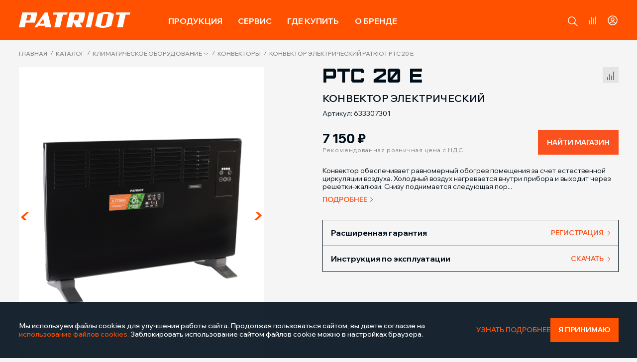

--- FILE ---
content_type: text/html; charset=UTF-8
request_url: https://onlypatriot.com/catalog/klimaticheskoe_oborudovanie/konvektory/konvektor_elektricheskiy_patriot_ptc_20_e/
body_size: 67685
content:
<!DOCTYPE html>
<html lang="ru">
<head>
    <meta charset="utf-8">
    <meta http-equiv="X-UA-Compatible" content="IE=edge">
    <meta name="viewport" content="width=device-width, initial-scale=1">
    <link href="/favicon.ico" rel="shortcut icon" type="image/x-icon" />
        <link rel="canonical" href="https://onlypatriot.com/catalog/klimaticheskoe_oborudovanie/konvektory/konvektor_elektricheskiy_patriot_ptc_20_e/">
    <title>Конвектор электрический PATRIOT PTC 20 E на официальном сайте</title>

            <meta http-equiv="Content-Type" content="text/html; charset=UTF-8" />
<meta name="keywords" content="Конвектор электрический PATRIOT PTC 20 E, производитель, патриот, Patriot, официальный сайт, конвектор patriot, patriot обогреватель" />
<meta name="description" content="Конвектор электрический PATRIOT PTC 20 E по цене 7 150 руб.. Характеристики, описание и видео. Функциональная техника PATRIOT." />
<script data-skip-moving="true">(function(w, d, n) {var cl = "bx-core";var ht = d.documentElement;var htc = ht ? ht.className : undefined;if (htc === undefined || htc.indexOf(cl) !== -1){return;}var ua = n.userAgent;if (/(iPad;)|(iPhone;)/i.test(ua)){cl += " bx-ios";}else if (/Windows/i.test(ua)){cl += ' bx-win';}else if (/Macintosh/i.test(ua)){cl += " bx-mac";}else if (/Linux/i.test(ua) && !/Android/i.test(ua)){cl += " bx-linux";}else if (/Android/i.test(ua)){cl += " bx-android";}cl += (/(ipad|iphone|android|mobile|touch)/i.test(ua) ? " bx-touch" : " bx-no-touch");cl += w.devicePixelRatio && w.devicePixelRatio >= 2? " bx-retina": " bx-no-retina";if (/AppleWebKit/.test(ua)){cl += " bx-chrome";}else if (/Opera/.test(ua)){cl += " bx-opera";}else if (/Firefox/.test(ua)){cl += " bx-firefox";}ht.className = htc ? htc + " " + cl : cl;})(window, document, navigator);</script>


<link href="/bitrix/css/main/font-awesome.css?168624157428777" type="text/css"  rel="stylesheet" />
<link href="/bitrix/js/ui/design-tokens/dist/ui.design-tokens.css?173988898826358" type="text/css"  rel="stylesheet" />
<link href="/bitrix/js/ui/fonts/opensans/ui.font.opensans.css?16862415792555" type="text/css"  rel="stylesheet" />
<link href="/bitrix/js/main/popup/dist/main.popup.bundle.css?173988898829852" type="text/css"  rel="stylesheet" />
<link href="/bitrix/css/main/themes/blue/style.css?1686241574386" type="text/css"  rel="stylesheet" />
<link href="/local/templates/redesign/components/bitrix/catalog/catalog/style.css?17518970611122" type="text/css"  rel="stylesheet" />
<link href="/local/templates/redesign/components/bitrix/catalog/catalog/bitrix/catalog.compare.list/.default/style.css?17518970611265" type="text/css"  rel="stylesheet" />
<link href="/local/templates/redesign/components/bitrix/catalog.element/.default/style.css?175189706124814" type="text/css"  rel="stylesheet" />
<link href="/local/templates/redesign/components/bitrix/catalog.section/search/style.css?17518970613808" type="text/css"  rel="stylesheet" />
<link href="/local/templates/redesign/components/bitrix/catalog.section/search/themes/blue/style.css?1751897061825" type="text/css"  rel="stylesheet" />
<link href="/local/templates/redesign/css/grid_flex.min.css?175189706124954" type="text/css"  data-template-style="true"  rel="stylesheet" />
<link href="/local/templates/redesign/js/jquery-modal/jquery.modal.min.css?17518970623488" type="text/css"  data-template-style="true"  rel="stylesheet" />
<link href="/local/templates/redesign/css/normalized.min.css?17518970617500" type="text/css"  data-template-style="true"  rel="stylesheet" />
<link href="/local/templates/redesign/css/jquery-ui.min.css?175189706115832" type="text/css"  data-template-style="true"  rel="stylesheet" />
<link href="/local/templates/redesign/js/slick/slick.min.css?17518970621526" type="text/css"  data-template-style="true"  rel="stylesheet" />
<link href="/local/templates/redesign/js/fancybox/fancybox.min.css?175189706215371" type="text/css"  data-template-style="true"  rel="stylesheet" />
<link href="/local/templates/redesign/js/slinky/slinky.min.css?17518970622000" type="text/css"  data-template-style="true"  rel="stylesheet" />
<link href="/local/templates/redesign/layout_styles.css?1759934911244448" type="text/css"  data-template-style="true"  rel="stylesheet" />
<link href="/local/templates/redesign/components/bitrix/menu/top_mobile/style.css?175189706111992" type="text/css"  data-template-style="true"  rel="stylesheet" />
<link href="/local/templates/redesign/components/bitrix/menu/top/style.css?175189706111992" type="text/css"  data-template-style="true"  rel="stylesheet" />
<link href="/local/templates/redesign/components/bitrix/breadcrumb/.default/style.css?1751897061585" type="text/css"  data-template-style="true"  rel="stylesheet" />
<link href="/local/templates/redesign/components/bitrix/menu/bottom_catalog/style.css?1751897061581" type="text/css"  data-template-style="true"  rel="stylesheet" />
<link href="/local/templates/redesign/components/bitrix/menu/bottom/style.css?1751897061581" type="text/css"  data-template-style="true"  rel="stylesheet" />
<link href="/local/templates/redesign/js/fancybox/fancybox.css?175189706215371" type="text/css"  data-template-style="true"  rel="stylesheet" />




<script type="extension/settings" data-extension="currency.currency-core">{"region":"ru"}</script>



<!-- dev2fun module opengraph -->
<meta property="og:title" content="Конвектор электрический PATRIOT PTC 20 E"/>
<meta property="og:description" content="Конвектор обеспечивает равномерный обогрев помещения за счет естественной циркуляции воздуха. Холодный воздух нагревается внутри прибора и выходит через решетки..."/>
<meta property="og:url" content="https://onlypatriot.com/catalog/klimaticheskoe_oborudovanie/konvektory/konvektor_elektricheskiy_patriot_ptc_20_e/"/>
<meta property="og:type" content="website"/>
<meta property="og:site_name" content="onlypatriot"/>
<meta property="og:image" content="https://onlypatriot.com/upload/resize_cache/iblock/e7f/l993vlpb5ozep080ai2uk0ze26attpc7/1200_630_1/633307301.jpg"/>
<meta property="og:image:type" content="image/jpeg"/>
<meta property="og:image:width" content="630"/>
<meta property="og:image:height" content="630"/>
<!-- /dev2fun module opengraph -->



	<!-- Top.Mail.Ru counter -->
	<script type="text/javascript" data-skip-moving="true">
        var _tmr = window._tmr || (window._tmr = []);
        _tmr.push({id: "3539870", type: "pageView", start: (new Date()).getTime()});
        (function (d, w, id) {
            if (d.getElementById(id)) return;
            var ts = d.createElement("script"); ts.type = "text/javascript"; ts.async = true; ts.id = id;
            ts.src = "https://top-fwz1.mail.ru/js/code.js";
            var f = function () {var s = d.getElementsByTagName("script")[0]; s.parentNode.insertBefore(ts, s);};
            if (w.opera == "[object Opera]") { d.addEventListener("DOMContentLoaded", f, false); } else { f(); }
        })(document, window, "tmr-code");
	</script>
	<noscript><div><img src="https://top-fwz1.mail.ru/counter?id=3539870;js=na" style="position:absolute;left:-9999px;" alt="Top.Mail.Ru" /></div></noscript>
	<!-- /Top.Mail.Ru counter -->
</head>

<body class="inner-page-light-gray">

<div class="loader-mask">
	<div class="loader">
		"Loading..."
	</div>
</div>

<!-- mobile-menu -->
<div class="mobile-menu">
    <div class="mobile-menu-container">

		<span class="close-menu-button icon"></span>

		<!-- search-contaner-mobile -->
<div class="search-contaner-mobile">
    <form action="/search/">
		<div class="search-block flex-container">
			<input type="text" name="q" value="" placeholder="Поиск" />
			<button name="s" type="submit" class="button form-button"><i class="icon icon-search-gr"></i></button>
		</div>
    </form>
</div>
<!-- \\search-contaner-mobile -->
        
	<nav class="top-menu-mobile">
                    <ul class="catalog-menu__mobile">
		     <!-- first level-->
			
        
			<!-- item-menu__mobile -->
			<li class="item-menu__mobile">
				<a href="/catalog/sadovaya_tekhnika/"
                   class="item-menu__mobile-parent selected"
                >
					<span class="icon menu-icon2"></span>
					<span class="text">
						Садовая техника					</span>
				</a>
							<!-- second level-->
				<ul>
					                        							<li>
								<a
										href="/catalog/sadovaya_tekhnika/trimmery/"
										class="menu-second-level"
								>
									<div class="img"><img src="/upload/iblock/868/0j6pts41gu7h1hoyr9kytlx1m0mo4wlc/trimmer.webp" alt="Триммеры" /></div>
                                    Триммеры								</a>
							</li>
                        							<li>
								<a
										href="/catalog/sadovaya_tekhnika/gazonokosilki/"
										class="menu-second-level"
								>
									<div class="img"><img src="/upload/iblock/059/r27371mfjoz2nm9njvk628wud7bgg6bq/lawn_mower.webp" alt="Газонокосилки" /></div>
                                    Газонокосилки								</a>
							</li>
                        							<li>
								<a
										href="/catalog/sadovaya_tekhnika/kultivatory_i_motobloki/"
										class="menu-second-level"
								>
									<div class="img"><img src="/upload/iblock/a4b/2ifpy7baspfeixqn1va031b7h2rwo242/motor_cultivator.webp" alt="Культиваторы и мотоблоки" /></div>
                                    Культиваторы и мотоблоки								</a>
							</li>
                        							<li>
								<a
										href="/catalog/sadovaya_tekhnika/snegouborshchiki/"
										class="menu-second-level"
								>
									<div class="img"><img src="/upload/iblock/fba/a56meicdxwevh8flgvpx495twawt5wkr/snow_plow.webp" alt="Снегоуборщики" /></div>
                                    Снегоуборщики								</a>
							</li>
                        							<li>
								<a
										href="/catalog/sadovaya_tekhnika/pily_tsepnye/"
										class="menu-second-level"
								>
									<div class="img"><img src="/upload/iblock/a9c/1hgl6ou7jw5zt40geweu13w2i19ljf0o/сhain_saws.webp" alt="Пилы цепные" /></div>
                                    Пилы цепные								</a>
							</li>
                        							<li>
								<a
										href="/catalog/sadovaya_tekhnika/opryskivateli/"
										class="menu-second-level"
								>
									<div class="img"><img src="/upload/iblock/e53/i6sv0y9nhxc1o6ji0b39hnjom3uw26r4/sprayer.webp" alt="Опрыскиватели" /></div>
                                    Опрыскиватели								</a>
							</li>
                        							<li>
								<a
										href="/catalog/sadovaya_tekhnika/nasosy_dlya_vody/"
										class="menu-second-level"
								>
									<div class="img"><img src="/upload/iblock/2ad/q2937uyoqxayzme31hy8l47afji1blxc/water_pumps.webp" alt="Насосы для воды" /></div>
                                    Насосы для воды								</a>
							</li>
                        							<li>
								<a
										href="/catalog/sadovaya_tekhnika/skarifikatory/"
										class="menu-second-level"
								>
									<div class="img"><img src="/upload/iblock/202/3b2x9vdk3rlkwb9n3hc51f75d480w42z/scarifier.webp" alt="Скарификаторы" /></div>
                                    Скарификаторы								</a>
							</li>
                        							<li>
								<a
										href="/catalog/sadovaya_tekhnika/moyki_vysokogo_davleniya/"
										class="menu-second-level"
								>
									<div class="img"><img src="/upload/iblock/a74/693t52q06eqjdsw6y290m89ypnetsse8/high_pressure_washers.webp" alt="Мойки высокого давления" /></div>
                                    Мойки высокого давления								</a>
							</li>
                        							<li>
								<a
										href="/catalog/sadovaya_tekhnika/sadovye_nozhnitsy_i_kustorezy/"
										class="menu-second-level"
								>
									<div class="img"><img src="/upload/iblock/9c8/xwrhgz916csc2k1x2qr99rdrnnqce9tf/brush_cutter.webp" alt="Садовые ножницы и кусторезы" /></div>
                                    Садовые ножницы и кусторезы								</a>
							</li>
                        							<li>
								<a
										href="/catalog/sadovaya_tekhnika/izmelchiteli_sadovye/"
										class="menu-second-level"
								>
									<div class="img"><img src="/upload/iblock/574/7b02zuxg4051kgvx4rc2noo73t0ckf0b/shredder.webp" alt="Измельчители" /></div>
                                    Измельчители								</a>
							</li>
                        							<li>
								<a
										href="/catalog/sadovaya_tekhnika/motopompy/"
										class="menu-second-level"
								>
									<div class="img"><img src="/upload/iblock/17f/s6sj9ozpf4dteawfu81kqxat31aqyxa7/motor_pump.webp" alt="Мотопомпы" /></div>
                                    Мотопомпы								</a>
							</li>
                        							<li>
								<a
										href="/catalog/sadovaya_tekhnika/motobury/"
										class="menu-second-level"
								>
									<div class="img"><img src="/upload/iblock/dc2/wivw8ssp9l8tk7z7buyhbx1h318h53ls/motorcycle_drill.webp" alt="Мотобуры" /></div>
                                    Мотобуры								</a>
							</li>
                        							<li>
								<a
										href="/catalog/sadovaya_tekhnika/vozdukhoduvki/"
										class="menu-second-level"
								>
									<div class="img"><img src="/upload/iblock/9bc/myavxh0n3bscxbinxl702fsc4sv12tzb/blower.webp" alt="Воздуходувки" /></div>
                                    Воздуходувки								</a>
							</li>
                        							<li>
								<a
										href="/catalog/sadovaya_tekhnika/drovokoly/"
										class="menu-second-level"
								>
									<div class="img"><img src="/upload/iblock/0d2/myfeap8lg9o0rz6e3xp8m9wo8y6qqmpn/woodcutter.webp" alt="Дровоколы" /></div>
                                    Дровоколы								</a>
							</li>
                        							<li>
								<a
										href="/catalog/sadovaya_tekhnika/podmetalnye_mashiny/"
										class="menu-second-level"
								>
									<div class="img"><img src="/upload/iblock/cf8/s60wyktozj8qpbj045rm24ogvq0gj2x2/sweeper.webp" alt="Подметальные машины" /></div>
                                    Подметальные машины								</a>
							</li>
                        							<li>
								<a
										href="/catalog/sadovaya_tekhnika/dvigateli_dlya_sadovoy_tekhniki/"
										class="menu-second-level"
								>
									<div class="img"><img src="/upload/iblock/0a9/kcsh6cehip82a8v29i6tdr0up1urxkui/engines_for_garden_equipment.webp" alt="Двигатели для садовой техники" /></div>
                                    Двигатели для садовой техники								</a>
							</li>
                        									</ul>
				<!-- \\second-level -->
						</li>
			<!-- \\item-menu__mobile -->
        		     <!-- first level-->
			
        
			<!-- item-menu__mobile -->
			<li class="item-menu__mobile">
				<a href="/catalog/silovaya_tekhnika/"
                   class="item-menu__mobile-parent"
                >
					<span class="icon menu-icon5"></span>
					<span class="text">
						Силовая техника					</span>
				</a>
							<!-- second level-->
				<ul>
					                        							<li>
								<a
										href="/catalog/silovaya_tekhnika/generatory/"
										class="menu-second-level"
								>
									<div class="img"><img src="/upload/iblock/cff/c75pplwpms7l7b3cruwxtfcdqwgqmutq/generator.webp" alt="Генераторы" /></div>
                                    Генераторы								</a>
							</li>
                        							<li>
								<a
										href="/catalog/silovaya_tekhnika/kompressory/"
										class="menu-second-level"
								>
									<div class="img"><img src="/upload/iblock/9f4/1kwupdab5lvy07g8p9e3rx1zkxy7ls10/compressor.webp" alt="Компрессоры" /></div>
                                    Компрессоры								</a>
							</li>
                        							<li>
								<a
										href="/catalog/silovaya_tekhnika/pnevmaticheskiy_instrument/"
										class="menu-second-level"
								>
									<div class="img"><img src="/upload/iblock/8eb/ehgpx7sexxa7rptrr1o4o62qy8x0xp4i/pneumotool.webp" alt="Пневматический инструмент" /></div>
                                    Пневматический инструмент								</a>
							</li>
                        							<li>
								<a
										href="/catalog/silovaya_tekhnika/svarochnye_apparaty/"
										class="menu-second-level"
								>
									<div class="img"><img src="/upload/iblock/6a1/l8pulw925nvyyzb5v77bzsf31lhl0ru4/welding_machines.webp" alt="Сварочные аппараты" /></div>
                                    Сварочные аппараты								</a>
							</li>
                        							<li>
								<a
										href="/catalog/silovaya_tekhnika/maski_svarshchika/"
										class="menu-second-level"
								>
									<div class="img"><img src="/upload/iblock/4c1/wc6jqeh9krwvg09c4rmc7rif7yu0tfzn/welders_mask.webp" alt="Маски сварщика" /></div>
                                    Маски сварщика								</a>
							</li>
                        									</ul>
				<!-- \\second-level -->
						</li>
			<!-- \\item-menu__mobile -->
        		     <!-- first level-->
			
        
			<!-- item-menu__mobile -->
			<li class="item-menu__mobile">
				<a href="/catalog/elektroinstrument/"
                   class="item-menu__mobile-parent"
                >
					<span class="icon menu-icon1"></span>
					<span class="text">
						Электроинструмент					</span>
				</a>
							<!-- second level-->
				<ul>
					                        							<li>
								<a
										href="/catalog/elektroinstrument/dreli_shurupoverty_akkumulyatornye/"
										class="menu-second-level"
								>
									<div class="img"><img src="/upload/iblock/0d3/bwvt2nq8nhiodaullg773qbjp72a70lx/сordless_screwdriver.webp" alt="Дрели-шуруповерты аккумуляторные" /></div>
                                    Дрели-шуруповерты аккумуляторные								</a>
							</li>
                        							<li>
								<a
										href="/catalog/elektroinstrument/gaykoverty_i_vintoverty/"
										class="menu-second-level"
								>
									<div class="img"><img src="/upload/iblock/4ae/gr5f7r97t44wp15ukl7qmzcsjgkjj1gq/wrench.webp" alt="Гайковерты и винтоверты" /></div>
                                    Гайковерты и винтоверты								</a>
							</li>
                        							<li>
								<a
										href="/catalog/elektroinstrument/dreli_i_shurupoverty_setevye/"
										class="menu-second-level"
								>
									<div class="img"><img src="/upload/iblock/4b3/k36d1dp9hfk3imsclhq82ha9w0hqzdyg/drill.webp" alt="Дрели и шуруповерты сетевые" /></div>
                                    Дрели и шуруповерты сетевые								</a>
							</li>
                        							<li>
								<a
										href="/catalog/elektroinstrument/otvertki_akkumulyatornye_1/"
										class="menu-second-level"
								>
									<div class="img"><img src="/upload/iblock/da1/7a1bt4xlvtrjfg7b1rmgufn5oe6a1as1/cordless_screwdriver.webp" alt="Отвертки аккумуляторные" /></div>
                                    Отвертки аккумуляторные								</a>
							</li>
                        							<li>
								<a
										href="/catalog/elektroinstrument/perforatory/"
										class="menu-second-level"
								>
									<div class="img"><img src="/upload/iblock/432/uj4x78kir1ybdqgkb4h4phpbvuq754p3/perforator.webp" alt="Перфораторы" /></div>
                                    Перфораторы								</a>
							</li>
                        							<li>
								<a
										href="/catalog/elektroinstrument/uglovye_shlifmashiny/"
										class="menu-second-level"
								>
									<div class="img"><img src="/upload/iblock/805/h0s7ml2zv4rhfnc5ydjn5d1nqrk50q33/angle_grinder.webp" alt="Угловые шлифмашины" /></div>
                                    Угловые шлифмашины								</a>
							</li>
                        							<li>
								<a
										href="/catalog/elektroinstrument/shlifovalnye_mashinki/"
										class="menu-second-level"
								>
									<div class="img"><img src="/upload/iblock/ff6/uatzcsl92wa3bi2ic563pj646gv3h35l/grinding_machine.webp" alt="Шлифовальные машинки" /></div>
                                    Шлифовальные машинки								</a>
							</li>
                        							<li>
								<a
										href="/catalog/elektroinstrument/lobziki/"
										class="menu-second-level"
								>
									<div class="img"><img src="/upload/iblock/ecb/xp4zx6z6p6x1y3xmcaq9wg6o7ifxdjgw/jigsaw.webp" alt="Лобзики" /></div>
                                    Лобзики								</a>
							</li>
                        							<li>
								<a
										href="/catalog/elektroinstrument/pily_sabelnye/"
										class="menu-second-level"
								>
									<div class="img"><img src="/upload/iblock/723/baafs13tof9kjs5g2orocovg6ozscpkf/saber_saw.webp" alt="Пилы сабельные" /></div>
                                    Пилы сабельные								</a>
							</li>
                        							<li>
								<a
										href="/catalog/elektroinstrument/pily_tsirkulyarnye/"
										class="menu-second-level"
								>
									<div class="img"><img src="/upload/iblock/50e/z5snwd03flafs7zbajvlcsljlm1eto7s/circular_saw.webp" alt="Пилы циркулярные" /></div>
                                    Пилы циркулярные								</a>
							</li>
                        							<li>
								<a
										href="/catalog/elektroinstrument/pily_tortsovochnye_i_montazhnye/"
										class="menu-second-level"
								>
									<div class="img"><img src="/upload/iblock/49f/0ywe7h6qe9g3bfqw0q3g2uggje03zpp2/miter_saw.webp" alt="Пилы торцовочные и монтажные" /></div>
                                    Пилы торцовочные и монтажные								</a>
							</li>
                        							<li>
								<a
										href="/catalog/elektroinstrument/shtroborezy/"
										class="menu-second-level"
								>
									<div class="img"><img src="/upload/iblock/ce0/rd2nqc2xikx4asa0lb3nobe4bkcd5xuv/stroborez.webp" alt="Штроборезы" /></div>
                                    Штроборезы								</a>
							</li>
                        							<li>
								<a
										href="/catalog/elektroinstrument/frezery/"
										class="menu-second-level"
								>
									<div class="img"><img src="/upload/iblock/741/u0o1lll9zddgx4ub8li01lua1lvu41rx/milling_machine.webp" alt="Фрезеры" /></div>
                                    Фрезеры								</a>
							</li>
                        							<li>
								<a
										href="/catalog/elektroinstrument/renovatory/"
										class="menu-second-level"
								>
									<div class="img"><img src="/upload/iblock/eac/0ylg8r3kw7pyeih0hcoert9fl0s6bgmg/renovator.webp" alt="Реноваторы" /></div>
                                    Реноваторы								</a>
							</li>
                        							<li>
								<a
										href="/catalog/elektroinstrument/kraskopulty_elektricheskie/"
										class="menu-second-level"
								>
									<div class="img"><img src="/upload/iblock/aa4/24920a9gkg4xbqvpxh4saw0l4xn1a2i8/spray_gun.webp" alt="Краскопульты" /></div>
                                    Краскопульты								</a>
							</li>
                        							<li>
								<a
										href="/catalog/elektroinstrument/rubanki_elektricheskie/"
										class="menu-second-level"
								>
									<div class="img"><img src="/upload/iblock/e75/aykm25ar2y25kwjpzt2apt9hjqd9ugdb/plane_electric.webp" alt="Рубанки электрические" /></div>
                                    Рубанки электрические								</a>
							</li>
                        							<li>
								<a
										href="/catalog/elektroinstrument/feny_tekhnicheskie/"
										class="menu-second-level"
								>
									<div class="img"><img src="/upload/iblock/e08/q2u9c7k3xdzejcy70y85ukh2q8qq33bt/fan.webp" alt="Фены технические" /></div>
                                    Фены технические								</a>
							</li>
                        							<li>
								<a
										href="/catalog/elektroinstrument/pylesosy_promyshlennye/"
										class="menu-second-level"
								>
									<div class="img"><img src="/upload/iblock/234/w7sb80u77cfzzgyxt6u13o3rmm6vs5tb/vacuum_cleaner.webp" alt="Пылесосы промышленные" /></div>
                                    Пылесосы промышленные								</a>
							</li>
                        					                        							<li>
								<a
										href="/catalog/elektroinstrument/steplery/"
										class="menu-second-level"
								>
									<div class="img"><img src="/upload/iblock/8ba/huamgd1z9kopt01cwp0n7bwzdwosiuem/stapler.webp" alt="Степлеры" /></div>
                                    Степлеры								</a>
							</li>
                        							<li>
								<a
										href="/catalog/elektroinstrument/molotki_otboynye/"
										class="menu-second-level"
								>
									<div class="img"><img src="/upload/iblock/efa/lxhqvhoam5usu3e7ri93btka6cgetlq0/jackhammer.webp" alt="Молотки отбойные" /></div>
                                    Молотки отбойные								</a>
							</li>
                        							<li>
								<a
										href="/catalog/elektroinstrument/stanki/"
										class="menu-second-level"
								>
									<div class="img"><img src="/upload/iblock/8eb/xu1yrvw862di30safvzh2wi520vno0r0/machine.webp" alt="Станки" /></div>
                                    Станки								</a>
							</li>
                        							<li>
								<a
										href="/catalog/elektroinstrument/gravery/"
										class="menu-second-level"
								>
									<div class="img"><img src="/upload/iblock/583/fxoowo4q0d093u4vuy3h8lgvo8unwwp9/engraver.webp" alt="Граверы" /></div>
                                    Граверы								</a>
							</li>
                        							<li>
								<a
										href="/catalog/elektroinstrument/pistolety_payalnye_i_kleevye/"
										class="menu-second-level"
								>
									<div class="img"><img src="/upload/iblock/a01/j2826vc1wjl2u1hho8x30qn6mrappbe8/gun.webp" alt="Пистолеты паяльные и клеевые" /></div>
                                    Пистолеты паяльные и клеевые								</a>
							</li>
                        							<li>
								<a
										href="/catalog/elektroinstrument/apparaty_dlya_svarki_plastikovykh_trub/"
										class="menu-second-level"
								>
									<div class="img"><img src="/upload/iblock/4ec/jueu34wlqysxx4yz7rl0epy7bzb9r4d6/devices_for_welding_plastic_pipes.webp" alt="Аппараты для сварки пластиковых труб" /></div>
                                    Аппараты для сварки пластиковых труб								</a>
							</li>
                        							<li>
								<a
										href="/catalog/elektroinstrument/glubinnye_vibratory/"
										class="menu-second-level"
								>
									<div class="img"><img src="/upload/iblock/1ad/bg16jp9h7hxwu1fn3ey4vy4rh2pnyx5u/deep_vibrators.webp" alt="Глубинные вибраторы" /></div>
                                    Глубинные вибраторы								</a>
							</li>
                        									</ul>
				<!-- \\second-level -->
						</li>
			<!-- \\item-menu__mobile -->
        		     <!-- first level-->
			
        
			<!-- item-menu__mobile -->
			<li class="item-menu__mobile">
				<a href="/catalog/stroitelnaya_tekhnika/"
                   class="item-menu__mobile-parent"
                >
					<span class="icon menu-icon4"></span>
					<span class="text">
						Строительная техника					</span>
				</a>
							<!-- second level-->
				<ul>
					                        							<li>
								<a
										href="/catalog/stroitelnaya_tekhnika/betonosmesiteli/"
										class="menu-second-level"
								>
									<div class="img"><img src="/upload/iblock/a6a/72i5q1a348v72aik2vzy6my93p3ib0w0/concrete_mixer.webp" alt="Бетоносмесители" /></div>
                                    Бетоносмесители								</a>
							</li>
                        							<li>
								<a
										href="/catalog/stroitelnaya_tekhnika/vibroplity/"
										class="menu-second-level"
								>
									<div class="img"><img src="/upload/iblock/ff4/6zx80pye4m6xpky95xx6yggle9v8pxv9/vibrating_plate.webp" alt="Виброплиты" /></div>
                                    Виброплиты								</a>
							</li>
                        							<li>
								<a
										href="/catalog/stroitelnaya_tekhnika/benzorezy/"
										class="menu-second-level"
								>
									<div class="img"><img src="/upload/iblock/f1a/qm0qobp1qbl3a873qkbsfv31rk5oz5tm/gasoline_cutter_2.png" alt="Бензорезы" /></div>
                                    Бензорезы								</a>
							</li>
                        							<li>
								<a
										href="/catalog/stroitelnaya_tekhnika/vibrotrambovki/"
										class="menu-second-level"
								>
									<div class="img"><img src="/upload/iblock/fe2/g8rgk9ch2g1iakszj405yenu6zn4czh9/vibration_ramming.webp" alt="Вибротрамбовки" /></div>
                                    Вибротрамбовки								</a>
							</li>
                        							<li>
								<a
										href="/catalog/stroitelnaya_tekhnika/shvonarezchiki/"
										class="menu-second-level"
								>
									<div class="img"><img src="/upload/iblock/50e/kyu1fbaf1v4xfiwjli3akohgfuhvi05k/seam_cutter.webp" alt="Швонарезчики" /></div>
                                    Швонарезчики								</a>
							</li>
                        							<li>
								<a
										href="/catalog/stroitelnaya_tekhnika/vibroreyki/"
										class="menu-second-level"
								>
									<div class="img"><img src="/upload/iblock/ff6/ji7iwnffhidy0z3vykbn7udg6zqzrkvi/585102407-1.png" alt="Виброрейки" /></div>
                                    Виброрейки								</a>
							</li>
                        							<li>
								<a
										href="/catalog/stroitelnaya_tekhnika/zatirochnye_mashiny/"
										class="menu-second-level"
								>
									<div class="img"><img src="/upload/iblock/db1/132oyhul2lfiriikp6xbyaspfbibeabb/580102409-1.png" alt="Затирочные машины" /></div>
                                    Затирочные машины								</a>
							</li>
                        							<li>
								<a
										href="/catalog/stroitelnaya_tekhnika/apparaty_okrasochnye_1/"
										class="menu-second-level"
								>
									<div class="img"><img src="/upload/iblock/43e/435doni8m18qz9e3i30oo1w9sxfzo3el/painting_machine.png" alt="Аппараты окрасочные" /></div>
                                    Аппараты окрасочные								</a>
							</li>
                        									</ul>
				<!-- \\second-level -->
						</li>
			<!-- \\item-menu__mobile -->
        		     <!-- first level-->
			
        
			<!-- item-menu__mobile -->
			<li class="item-menu__mobile">
				<a href="/catalog/avtotovary/"
                   class="item-menu__mobile-parent"
                >
					<span class="icon menu-icon7"></span>
					<span class="text">
						Автотовары					</span>
				</a>
							<!-- second level-->
				<ul>
					                        							<li>
								<a
										href="/catalog/avtotovary/pusko_zaryadnye_ustroystva/"
										class="menu-second-level"
								>
									<div class="img"><img src="/upload/iblock/14a/bryxwt01mnyyma0bnyoe3njv9n16w59k/start-up_charger.webp" alt="Пуско-зарядные устройства" /></div>
                                    Пуско-зарядные устройства								</a>
							</li>
                        							<li>
								<a
										href="/catalog/avtotovary/kompressory_avtomobilnye/"
										class="menu-second-level"
								>
									<div class="img"><img src="/upload/iblock/515/mobt34ywp775om6fvpvcflhbamwmfmar/automotive_compressors.webp" alt="Компрессоры автомобильные" /></div>
                                    Компрессоры автомобильные								</a>
							</li>
                        							<li>
								<a
										href="/catalog/avtotovary/avtomobilnyy_instrument/"
										class="menu-second-level"
								>
									<div class="img"><img src="/upload/iblock/4ae/gr5f7r97t44wp15ukl7qmzcsjgkjj1gq/wrench.webp" alt="Автомобильный инструмент" /></div>
                                    Автомобильный инструмент								</a>
							</li>
                        							<li>
								<a
										href="/catalog/avtotovary/avtomobilnye_nabory_instrumentov/"
										class="menu-second-level"
								>
									<div class="img"><img src="/upload/iblock/568/764547rbgko2k6lcxy3gi54l2gkyd00c/automotive_tool_kits.webp" alt="Автомобильные наборы инструментов" /></div>
                                    Автомобильные наборы инструментов								</a>
							</li>
                        							<li>
								<a
										href="/catalog/avtotovary/domkraty/"
										class="menu-second-level"
								>
									<div class="img"><img src="/upload/iblock/fa3/cg2cggijii5unxdruw534yeniv3cmahy/jack.webp" alt="Домкраты" /></div>
                                    Домкраты								</a>
							</li>
                        							<li>
								<a
										href="/catalog/avtotovary/lebedki_ruchnye/"
										class="menu-second-level"
								>
									<div class="img"><img src="/upload/iblock/e61/omjfvhxp3yxnisdf1vchnxy9vfc99tup/winch.webp" alt="Лебедки ручные" /></div>
                                    Лебедки ручные								</a>
							</li>
                        							<li>
								<a
										href="/catalog/avtotovary/lopaty_avtomobilnye/"
										class="menu-second-level"
								>
									<div class="img"><img src="/upload/iblock/ac4/qyqefwehkiq824jzwzrpkf9a2tx10h7j/car_shovel.webp" alt="Лопаты автомобильные" /></div>
                                    Лопаты автомобильные								</a>
							</li>
                        							<li>
								<a
										href="/catalog/avtotovary/nasosy_dlya_perekachki_topliva/"
										class="menu-second-level"
								>
									<div class="img"><img src="/upload/iblock/ca5/w4x98h898spl90la2kgarrk2zlhfpa95/fuel_transfer_pump.webp" alt="Насосы для перекачки топлива" /></div>
                                    Насосы для перекачки топлива								</a>
							</li>
                        									</ul>
				<!-- \\second-level -->
						</li>
			<!-- \\item-menu__mobile -->
        		     <!-- first level-->
			
        
			<!-- item-menu__mobile -->
			<li class="item-menu__mobile">
				<a href="/catalog/ruchnoy_instrument/"
                   class="item-menu__mobile-parent"
                >
					<span class="icon menu-icon3"></span>
					<span class="text">
						Ручной инструмент					</span>
				</a>
							<!-- second level-->
				<ul>
					                        							<li>
								<a
										href="/catalog/ruchnoy_instrument/izmeritelnyy_instrument/"
										class="menu-second-level"
								>
									<div class="img"><img src="/upload/iblock/e2d/ib24f4cpivugy6l4fvoe3sy4icr0fs6e/measuring_instrument.webp" alt="Измерительный инструмент" /></div>
                                    Измерительный инструмент								</a>
							</li>
                        							<li>
								<a
										href="/catalog/ruchnoy_instrument/klyuchi/"
										class="menu-second-level"
								>
									<div class="img"><img src="/upload/iblock/fe5/m0ld7hyn9gj84he3i5f0foi6h42je2th/key.webp" alt="Ключи" /></div>
                                    Ключи								</a>
							</li>
                        							<li>
								<a
										href="/catalog/ruchnoy_instrument/napilniki/"
										class="menu-second-level"
								>
									<div class="img"><img src="/upload/iblock/72d/xbjlvcmg5vjp354j5x6kmfyqffjl6vdb/file.webp" alt="Напильники" /></div>
                                    Напильники								</a>
							</li>
                        							<li>
								<a
										href="/catalog/ruchnoy_instrument/nozhnitsy/"
										class="menu-second-level"
								>
									<div class="img"><img src="/upload/iblock/a25/78lkxkht2duxo6to06lfebnbx70xm9u1/scissors.webp" alt="Ножницы" /></div>
                                    Ножницы								</a>
							</li>
                        							<li>
								<a
										href="/catalog/ruchnoy_instrument/nozhovki/"
										class="menu-second-level"
								>
									<div class="img"><img src="/upload/iblock/38e/4jrz4c7w92y3ddey73pyk82nkzclpi1e/hacksaw.webp" alt="Ножовки" /></div>
                                    Ножовки								</a>
							</li>
                        							<li>
								<a
										href="/catalog/ruchnoy_instrument/otvertki/"
										class="menu-second-level"
								>
									<div class="img"><img src="/upload/iblock/a44/fhhb1usw6zmkrwsiva17nvsnz3p6zby0/screwdriver.webp" alt="Отвертки" /></div>
                                    Отвертки								</a>
							</li>
                        							<li>
								<a
										href="/catalog/ruchnoy_instrument/pistolety_dlya_germetika/"
										class="menu-second-level"
								>
									<div class="img"><img src="/upload/iblock/e09/lyup75f3qbvl75xd5wfkhondsfkxezjv/sealant_guns.webp" alt="Пистолеты для герметика" /></div>
                                    Пистолеты для герметика								</a>
							</li>
                        							<li>
								<a
										href="/catalog/ruchnoy_instrument/boltorezy/"
										class="menu-second-level"
								>
									<div class="img"><img src="/upload/iblock/ec8/pwofnhu9kbpld2m08i7crn7tdno6dazj/bolt_cutter.webp" alt="Болторезы" /></div>
                                    Болторезы								</a>
							</li>
                        							<li>
								<a
										href="/catalog/ruchnoy_instrument/stameski/"
										class="menu-second-level"
								>
									<div class="img"><img src="/upload/iblock/365/tlp6bfs186dwt0mrxwf0tu7r0s7c4yt1/chisel.webp" alt="Стамески" /></div>
                                    Стамески								</a>
							</li>
                        							<li>
								<a
										href="/catalog/ruchnoy_instrument/steplery/"
										class="menu-second-level"
								>
									<div class="img"><img src="/upload/iblock/3ce/g4m0rvw6f2tnh5f25w177uxh7qe88dy1/stapler_hend.webp" alt="Степлеры" /></div>
                                    Степлеры								</a>
							</li>
                        							<li>
								<a
										href="/catalog/ruchnoy_instrument/stroitelnye_nozhi/"
										class="menu-second-level"
								>
									<div class="img"><img src="/upload/iblock/3e8/b4pctrnzqu6oeyehuy4afpgg56047nc7/construction_knife.webp" alt="Строительные ножи" /></div>
                                    Строительные ножи								</a>
							</li>
                        							<li>
								<a
										href="/catalog/ruchnoy_instrument/strubtsiny/"
										class="menu-second-level"
								>
									<div class="img"><img src="/upload/iblock/a93/4w5q7fid5847e3z91l4zg7ksdbybfs8h/stripcina.webp" alt="Струбцины" /></div>
                                    Струбцины								</a>
							</li>
                        							<li>
								<a
										href="/catalog/ruchnoy_instrument/zaklepochnik/"
										class="menu-second-level"
								>
									<div class="img"><img src="/upload/iblock/a37/xxc8q6qp9qht478h784oqeh3vldw4orc/riveter.webp" alt="Заклепочник" /></div>
                                    Заклепочник								</a>
							</li>
                        							<li>
								<a
										href="/catalog/ruchnoy_instrument/udarno_rychazhnyy_instrument/"
										class="menu-second-level"
								>
									<div class="img"><img src="/upload/iblock/b31/qju3enh9tsj6mc2h13fflwl7tgm643aw/impact_lever_tool.webp" alt="Ударно-рычажный инструмент" /></div>
                                    Ударно-рычажный инструмент								</a>
							</li>
                        							<li>
								<a
										href="/catalog/ruchnoy_instrument/lomy_gvozdodery/"
										class="menu-second-level"
								>
									<div class="img"><img src="/upload/iblock/f0e/9vkus6423v9ch32v4oy2kdxqf6u19i6h/nail_crowbars.webp" alt="Ломы-гвоздодеры" /></div>
                                    Ломы-гвоздодеры								</a>
							</li>
                        							<li>
								<a
										href="/catalog/ruchnoy_instrument/sharnirno_gubtsevyy_instrument/"
										class="menu-second-level"
								>
									<div class="img"><img src="/upload/iblock/a25/6b1z2xwq7iz9bz4bkkenu7klbzy1a8o9/hinge-lip_tool.webp" alt="Шарнирно-губцевый инструмент" /></div>
                                    Шарнирно-губцевый инструмент								</a>
							</li>
                        							<li>
								<a
										href="/catalog/ruchnoy_instrument/tiski_slesarnye/"
										class="menu-second-level"
								>
									<div class="img"><img src="/upload/iblock/f32/r1eqyczahh6n8t19dyz0dyih4y6m011h/clamp.webp" alt="Тиски слесарные" /></div>
                                    Тиски слесарные								</a>
							</li>
                        							<li>
								<a
										href="/catalog/ruchnoy_instrument/lopaty_turisticheskie/"
										class="menu-second-level"
								>
									<div class="img"><img src="/upload/iblock/007/nyqledjt4krpet2ldo3jhoflbac727cr/tourist_shovels.webp" alt="Лопаты туристические" /></div>
                                    Лопаты туристические								</a>
							</li>
                        					                        							<li>
								<a
										href="/catalog/ruchnoy_instrument/plitkorezy_ruchnye/"
										class="menu-second-level"
								>
									<div class="img"><img src="/upload/iblock/5e4/8nt0qnxlhcf188yl0pvgr4im8t5vnpp0/tile_cutter.webp" alt="Плиткорезы ручные" /></div>
                                    Плиткорезы ручные								</a>
							</li>
                        									</ul>
				<!-- \\second-level -->
						</li>
			<!-- \\item-menu__mobile -->
        		     <!-- first level-->
			
        
			<!-- item-menu__mobile -->
			<li class="item-menu__mobile">
				<a href="/catalog/sadovyy_inventar_i_instrumenty/"
                   class="item-menu__mobile-parent"
                >
					<span class="icon menu-icon6"></span>
					<span class="text">
						Садовый инвентарь и инструменты					</span>
				</a>
							<!-- second level-->
				<ul>
					                        							<li>
								<a
										href="/catalog/sadovyy_inventar_i_instrumenty/poliv_i_oroshenie/"
										class="menu-second-level"
								>
									<div class="img"><img src="/upload/iblock/620/suzsohwfq1vj15ztvrreq0hacmzt8ndz/irrigation_and_irrigation.webp" alt="Полив и орошение" /></div>
                                    Полив и орошение								</a>
							</li>
                        							<li>
								<a
										href="/catalog/sadovyy_inventar_i_instrumenty/nozhnitsy_dlya_zhivoy_izgorodi/"
										class="menu-second-level"
								>
									<div class="img"><img src="/upload/iblock/467/frelx9ed3pa7wkuk8uyvfgtqri2lvg55/hedge_shears.webp" alt="Ножницы для живой изгороди" /></div>
                                    Ножницы для живой изгороди								</a>
							</li>
                        							<li>
								<a
										href="/catalog/sadovyy_inventar_i_instrumenty/sekatory/"
										class="menu-second-level"
								>
									<div class="img"><img src="/upload/iblock/73a/eaj7tkz974qtnw49zg3aog7y16xt4m3f/pruner.webp" alt="Секаторы" /></div>
                                    Секаторы								</a>
							</li>
                        							<li>
								<a
										href="/catalog/sadovyy_inventar_i_instrumenty/suchkorezy/"
										class="menu-second-level"
								>
									<div class="img"><img src="/upload/iblock/f37/pypjgn3ta8cqs6vsv4fyvlhy41xbnita/knot_cutter.webp" alt="Сучкорезы" /></div>
                                    Сучкорезы								</a>
							</li>
                        							<li>
								<a
										href="/catalog/sadovyy_inventar_i_instrumenty/nozhovki_sadovye/"
										class="menu-second-level"
								>
									<div class="img"><img src="/upload/iblock/790/qfj508afoopswmeakl6wi2agi1mh2y2g/garden_hacksaws.webp" alt="Ножовки садовые" /></div>
                                    Ножовки садовые								</a>
							</li>
                        							<li>
								<a
										href="/catalog/sadovyy_inventar_i_instrumenty/nozhnitsy_sadovye/"
										class="menu-second-level"
								>
									<div class="img"><img src="/upload/iblock/e6b/dys1ofg0qqz3u8y0w3kf94bbsv2fo93y/garden_scissors.webp" alt="Ножницы садовые" /></div>
                                    Ножницы садовые								</a>
							</li>
                        							<li>
								<a
										href="/catalog/sadovyy_inventar_i_instrumenty/topory/"
										class="menu-second-level"
								>
									<div class="img"><img src="/upload/iblock/f76/pwoj65v6vsd1ajhay8e8mwigoesq8spq/axe.webp" alt="Топоры" /></div>
                                    Топоры								</a>
							</li>
                        							<li>
								<a
										href="/catalog/sadovyy_inventar_i_instrumenty/tochilki_dlya_toporov/"
										class="menu-second-level"
								>
									<div class="img"><img src="/upload/iblock/851/7xj69sn8weuw73qdpwctgdsr5lgye459/hand_tools_for_tillage.webp" alt="Точилки для топоров" /></div>
                                    Точилки для топоров								</a>
							</li>
                        							<li>
								<a
										href="/catalog/sadovyy_inventar_i_instrumenty/ruchnoy_instrument_dlya_obrabotki_pochvy/"
										class="menu-second-level"
								>
									<div class="img"><img src="/upload/iblock/312/2dxitm4qh4oc3lt2ytsbzup0ae6schjg/hand_tools_for_tillage_.webp" alt="Ручной инструмент для обработки почвы" /></div>
                                    Ручной инструмент для обработки почвы								</a>
							</li>
                        							<li>
								<a
										href="/catalog/sadovyy_inventar_i_instrumenty/nabory_sadovykh_instrumentov/"
										class="menu-second-level"
								>
									<div class="img"><img src="/upload/iblock/12f/j78s8n28ehcz6q79ljg0n6ewwwub78o1/garden_tool_kits.webp" alt="Наборы садовых инструментов" /></div>
                                    Наборы садовых инструментов								</a>
							</li>
                        									</ul>
				<!-- \\second-level -->
						</li>
			<!-- \\item-menu__mobile -->
        		     <!-- first level-->
			
        
			<!-- item-menu__mobile -->
			<li class="item-menu__mobile">
				<a href="/catalog/klimaticheskoe_oborudovanie/"
                   class="item-menu__mobile-parent"
                >
					<span class="icon menu-icon8"></span>
					<span class="text">
						Климатическое оборудование					</span>
				</a>
							<!-- second level-->
				<ul>
					                        							<li>
								<a
										href="/catalog/klimaticheskoe_oborudovanie/teplovye_pushki/"
										class="menu-second-level"
								>
									<div class="img"><img src="/upload/iblock/43a/i395243f82shk2skrn8f84wl1arf4b06/heat_gun.webp" alt="Тепловые пушки" /></div>
                                    Тепловые пушки								</a>
							</li>
                        							<li>
								<a
										href="/catalog/klimaticheskoe_oborudovanie/konvektory/"
										class="menu-second-level selected"
								>
									<div class="img"><img src="/upload/iblock/4d1/47xptpygyu5fnj9xmea3qn7hqcyzglj3/convector.webp" alt="Конвекторы" /></div>
                                    Конвекторы								</a>
							</li>
                        									</ul>
				<!-- \\second-level -->
						</li>
			<!-- \\item-menu__mobile -->
        		     <!-- first level-->
			
        
			<!-- item-menu__mobile -->
			<li class="item-menu__mobile">
				<a href="/catalog/osnastka_dlya_elektroinstrumenta/"
                   class="item-menu__mobile-parent"
                >
					<span class="icon menu-icon14"></span>
					<span class="text">
						Оснастка для электроинструмента					</span>
				</a>
							<!-- second level-->
				<ul>
					                        							<li>
								<a
										href="/catalog/osnastka_dlya_elektroinstrumenta/diski_i_chashki_almaznye/"
										class="menu-second-level"
								>
									<div class="img"><img src="/upload/iblock/dfd/6ouf62ti1jntvooj0nygfnik0gralh2v/diamond_discs_and_cups.webp" alt="Диски и чашки алмазные" /></div>
                                    Диски и чашки алмазные								</a>
							</li>
                        							<li>
								<a
										href="/catalog/osnastka_dlya_elektroinstrumenta/krugi_almaznye_gibkie_shlifovalnye/"
										class="menu-second-level"
								>
									<div class="img"><img src="/upload/iblock/9e7/0drhu2174x5dp80y9q85e9l1zpx7222h/flexible_diamond_grinding_wheels.webp" alt="Круги алмазные гибкие шлифовальные" /></div>
                                    Круги алмазные гибкие шлифовальные								</a>
							</li>
                        							<li>
								<a
										href="/catalog/osnastka_dlya_elektroinstrumenta/krugi_lepestkovye_tortsevye/"
										class="menu-second-level"
								>
									<div class="img"><img src="/upload/iblock/e38/1sactx0g3fw1teaq9x5pj4lrt6c7kjn4/petal_end_circles.webp" alt="Круги лепестковые торцевые" /></div>
                                    Круги лепестковые торцевые								</a>
							</li>
                        							<li>
								<a
										href="/catalog/osnastka_dlya_elektroinstrumenta/diski_otreznye_abrazivnye/"
										class="menu-second-level"
								>
									<div class="img"><img src="/upload/iblock/176/scbi46wpxkt7lel1vb16bw3f52vutbqc/abrasive_cutting_discs.webp" alt="Диски отрезные абразивные" /></div>
                                    Диски отрезные абразивные								</a>
							</li>
                        							<li>
								<a
										href="/catalog/osnastka_dlya_elektroinstrumenta/shchetki_provolochnye/"
										class="menu-second-level"
								>
									<div class="img"><img src="/upload/iblock/6a8/9rweot5afz9bsc4ufo2dne26lhv1ubrm/wire_brushes.webp" alt="Щетки проволочные" /></div>
                                    Щетки проволочные								</a>
							</li>
                        							<li>
								<a
										href="/catalog/osnastka_dlya_elektroinstrumenta/diski_pilnye/"
										class="menu-second-level"
								>
									<div class="img"><img src="/upload/iblock/6c4/w41r9b3rrdhqzf92os2e8lvz9sl6ix9z/saw_blades.webp" alt="Диски пильные" /></div>
                                    Диски пильные								</a>
							</li>
                        							<li>
								<a
										href="/catalog/osnastka_dlya_elektroinstrumenta/pilki_dlya_lobzikov/"
										class="menu-second-level"
								>
									<div class="img"><img src="/upload/iblock/13e/o5o10zcyfioozlt62wcgj27jywlzu84v/jigsaw_files.webp" alt="Пилки для лобзиков" /></div>
                                    Пилки для лобзиков								</a>
							</li>
                        							<li>
								<a
										href="/catalog/osnastka_dlya_elektroinstrumenta/polotna_dlya_sabelnykh_pil/"
										class="menu-second-level"
								>
									<div class="img"><img src="/upload/iblock/b0e/a7vden3v4d9mnabv5llrb55h2ys3cb4s/blades_for_saber_saws.webp" alt="Полотна для сабельных пил" /></div>
                                    Полотна для сабельных пил								</a>
							</li>
                        							<li>
								<a
										href="/catalog/osnastka_dlya_elektroinstrumenta/krugi_shlifovalnye/"
										class="menu-second-level"
								>
									<div class="img"><img src="/upload/iblock/543/59fc4nirnthj3p5rccamcyazzib97yvp/grinding_wheels.webp" alt="Круги шлифовальные" /></div>
                                    Круги шлифовальные								</a>
							</li>
                        							<li>
								<a
										href="/catalog/osnastka_dlya_elektroinstrumenta/treugolniki_shlifovalnye/"
										class="menu-second-level"
								>
									<div class="img"><img src="/upload/iblock/508/sezdoz7x8hq4qn6wxddlxn8n2ososq91/grinding_triangles.webp" alt="Треугольники шлифовальные" /></div>
                                    Треугольники шлифовальные								</a>
							</li>
                        							<li>
								<a
										href="/catalog/osnastka_dlya_elektroinstrumenta/lenty_shlifovalnye/"
										class="menu-second-level"
								>
									<div class="img"><img src="/upload/iblock/272/d88nx8rlg2e1gxbjo7ofsy0ck7la2bzx/sanding_belts.webp" alt="Ленты шлифовальные" /></div>
                                    Ленты шлифовальные								</a>
							</li>
                        							<li>
								<a
										href="/catalog/osnastka_dlya_elektroinstrumenta/shlifovalnye_shchetki/"
										class="menu-second-level"
								>
									<div class="img"><img src="/upload/iblock/824/8xuos803byr51r17f98fu60y1n9wp8ke/sanding_brushes.webp" alt="Шлифовальные щетки" /></div>
                                    Шлифовальные щетки								</a>
							</li>
                        							<li>
								<a
										href="/catalog/osnastka_dlya_elektroinstrumenta/nasadki_miksery/"
										class="menu-second-level"
								>
									<div class="img"><img src="/upload/iblock/bd5/nn0esk80yv1w8goydcd74cqdx9w2ike5/mixing_nozzles.webp" alt="Насадки-миксеры" /></div>
                                    Насадки-миксеры								</a>
							</li>
                        							<li>
								<a
										href="/catalog/osnastka_dlya_elektroinstrumenta/bury_i_nasadki_sds/"
										class="menu-second-level"
								>
									<div class="img"><img src="/upload/iblock/010/wrmtl5kqedw4xdoot1ovvda2cgwq08gw/drills_and_nozzles.webp" alt="Буры и насадки SDS+" /></div>
                                    Буры и насадки SDS+								</a>
							</li>
                        							<li>
								<a
										href="/catalog/osnastka_dlya_elektroinstrumenta/sverla/"
										class="menu-second-level"
								>
									<div class="img"><img src="/upload/iblock/035/3scb19rsxsa23wrzb8i8kqbopun1ltzb/drill_a.webp" alt="Сверла" /></div>
                                    Сверла								</a>
							</li>
                        							<li>
								<a
										href="/catalog/osnastka_dlya_elektroinstrumenta/bity_dlya_shurupovertov/"
										class="menu-second-level"
								>
									<div class="img"><img src="/upload/iblock/8e0/j9tj88esf4px9tdrcag4q2y6f0f2do6a/bits_for_screwdrivers.webp" alt="Биты для шуруповертов" /></div>
                                    Биты для шуруповертов								</a>
							</li>
                        							<li>
								<a
										href="/catalog/osnastka_dlya_elektroinstrumenta/nasadki_dlya_renovatorov/"
										class="menu-second-level"
								>
									<div class="img"><img src="/upload/iblock/8df/rossxctyrkj7qek3qpngdiygrgl70def/nozzles_for_the_renovator.webp" alt="Насадки для реноваторов" /></div>
                                    Насадки для реноваторов								</a>
							</li>
                        							<li>
								<a
										href="/catalog/osnastka_dlya_elektroinstrumenta/sterzhni_kleevye/"
										class="menu-second-level"
								>
									<div class="img"><img src="/upload/iblock/f06/nld683owptdftuos5gzoeyvp71uecar4/glue_rods.webp" alt="Стержни клеевые" /></div>
                                    Стержни клеевые								</a>
							</li>
                        					                        							<li>
								<a
										href="/catalog/osnastka_dlya_elektroinstrumenta/diski_zatochnye/"
										class="menu-second-level"
								>
									<div class="img"><img src="/upload/iblock/1d7/6ccujanr7lkpi7lt2zumcdwtn2eu30o7/sharpening_discs.webp" alt="Диски заточные" /></div>
                                    Диски заточные								</a>
							</li>
                        									</ul>
				<!-- \\second-level -->
						</li>
			<!-- \\item-menu__mobile -->
        		     <!-- first level-->
			
        
			<!-- item-menu__mobile -->
			<li class="item-menu__mobile">
				<a href="/catalog/prinadlezhnosti_i_raskhodnye_materialy/"
                   class="item-menu__mobile-parent"
                >
					<span class="icon menu-icon11"></span>
					<span class="text">
						Принадлежности и расходные материалы					</span>
				</a>
							<!-- second level-->
				<ul>
					                        							<li>
								<a
										href="/catalog/prinadlezhnosti_i_raskhodnye_materialy/akkumulyatory_i_zaryadnye_ustroystva/"
										class="menu-second-level"
								>
									<div class="img"><img src="/upload/iblock/55a/ubn8pqyksl8zx9zo1w2mi4g3nl3igwrm/batteries_and_chargers.webp" alt="Аккумуляторы и зарядные устройства" /></div>
                                    Аккумуляторы и зарядные устройства								</a>
							</li>
                        							<li>
								<a
										href="/catalog/prinadlezhnosti_i_raskhodnye_materialy/smazochnye_materialy_i_masla/"
										class="menu-second-level"
								>
									<div class="img"><img src="/upload/iblock/0da/4a04z5b31o8adenc8ktjkcxmr13cns5e/lubricants_and_oils.webp" alt="Смазочные материалы и масла" /></div>
                                    Смазочные материалы и масла								</a>
							</li>
                        							<li>
								<a
										href="/catalog/prinadlezhnosti_i_raskhodnye_materialy/sredstva_individualnoy_zashchity/"
										class="menu-second-level"
								>
									<div class="img"><img src="/upload/iblock/79d/0t662vsrzd02xv18u0jwd8updi5sddrl/personal_protective_equipment.webp" alt="Средства индивидуальной защиты" /></div>
                                    Средства индивидуальной защиты								</a>
							</li>
                        							<li>
								<a
										href="/catalog/prinadlezhnosti_i_raskhodnye_materialy/svechi_zazhiganiya/"
										class="menu-second-level"
								>
									<div class="img"><img src="/upload/iblock/d0c/hz1fcpuxdicaw5ylf3ugpiu4j63uvc8h/spark_plugs.webp" alt="Свечи зажигания" /></div>
                                    Свечи зажигания								</a>
							</li>
                        							<li>
								<a
										href="/catalog/prinadlezhnosti_i_raskhodnye_materialy/dlya_kultivatorov_i_motoblokov/"
										class="menu-second-level"
								>
									<div class="img"><img src="/upload/iblock/76a/ubhiupx40w9z151t0emlyla09tru1hii/accessories_for_cultivators_and_tillers.webp" alt="Для культиваторов и мотоблоков" /></div>
                                    Для культиваторов и мотоблоков								</a>
							</li>
                        							<li>
								<a
										href="/catalog/prinadlezhnosti_i_raskhodnye_materialy/dlya_trimmerov/"
										class="menu-second-level"
								>
									<div class="img"><img src="/upload/iblock/5cd/1lpm8zl7jesi9nz1fmezq7tb7ckl1bi0/accessories_for_trimmers.webp" alt="Для триммеров" /></div>
                                    Для триммеров								</a>
							</li>
                        							<li>
								<a
										href="/catalog/prinadlezhnosti_i_raskhodnye_materialy/dlya_pil_tsepnykh/"
										class="menu-second-level"
								>
									<div class="img"><img src="/upload/iblock/b99/5vgona359eizjqoifelkspqthp3b0vmi/accessories_for_chain_saws.webp" alt="Для пил цепных" /></div>
                                    Для пил цепных								</a>
							</li>
                        							<li>
								<a
										href="/catalog/prinadlezhnosti_i_raskhodnye_materialy/dlya_motoburov/"
										class="menu-second-level"
								>
									<div class="img"><img src="/upload/iblock/8f2/6i9f38uzhsy55injxxrnp36nrajjgvup/accessories_for_motorbikes.webp" alt="Для мотобуров" /></div>
                                    Для мотобуров								</a>
							</li>
                        							<li>
								<a
										href="/catalog/prinadlezhnosti_i_raskhodnye_materialy/dlya_opryskivateley/"
										class="menu-second-level"
								>
									<div class="img"><img src="/upload/iblock/3e1/n96b65itp0g6gcvbvferczo325ri6xo4/accessories_for_sprayers.webp" alt="Для опрыскивателей" /></div>
                                    Для опрыскивателей								</a>
							</li>
                        							<li>
								<a
										href="/catalog/prinadlezhnosti_i_raskhodnye_materialy/dlya_moek_vysokogo_davleniya/"
										class="menu-second-level"
								>
									<div class="img"><img src="/upload/iblock/3fa/xht6gg8qoupraq8l704g9xfmnz97l3lx/accessories_for_high-pressure_washers.webp" alt="Для моек высокого давления" /></div>
                                    Для моек высокого давления								</a>
							</li>
                        							<li>
								<a
										href="/catalog/prinadlezhnosti_i_raskhodnye_materialy/dlya_nasosov/"
										class="menu-second-level"
								>
									<div class="img"><img src="/upload/iblock/b76/1uafsjxjl1jpa4meigqsfzwsr4c8cf7a/accessories_for_pumps.webp" alt="Для насосов" /></div>
                                    Для насосов								</a>
							</li>
                        							<li>
								<a
										href="/catalog/prinadlezhnosti_i_raskhodnye_materialy/dlya_svarochnogo_oborudovaniya/"
										class="menu-second-level"
								>
									<div class="img"><img src="/upload/iblock/6c5/x95ky662kv0b7l6y1l0w3i354oarqd6a/accessories_for_welding_equipment.webp" alt="Для сварочного оборудования" /></div>
                                    Для сварочного оборудования								</a>
							</li>
                        							<li>
								<a
										href="/catalog/prinadlezhnosti_i_raskhodnye_materialy/dlya_pnevmoticheskikh_instrumentov/"
										class="menu-second-level"
								>
									<div class="img"><img src="/upload/iblock/d7b/6our41hf4om3du4qmxa6hnnsq1gmee92/accessories_for_pneumatic_tools.webp" alt="Для пневмотических инструментов" /></div>
                                    Для пневмотических инструментов								</a>
							</li>
                        							<li>
								<a
										href="/catalog/prinadlezhnosti_i_raskhodnye_materialy/dlya_generatorov/"
										class="menu-second-level"
								>
									<div class="img"><img src="/upload/iblock/37f/f8kz4tn9wa5m874if34xl4r45f8rpft3/accessories_for_generators.webp" alt="Для генераторов" /></div>
                                    Для генераторов								</a>
							</li>
                        							<li>
								<a
										href="/catalog/prinadlezhnosti_i_raskhodnye_materialy/dlya_elektricheskikh_instrumentov/"
										class="menu-second-level"
								>
									<div class="img"><img src="/upload/iblock/1b8/xthnmgf7brat6mfthl4q3f2u7e9lhjso/accessories_for_power_tools.webp" alt="Для электрических инструментов" /></div>
                                    Для электрических инструментов								</a>
							</li>
                        							<li>
								<a
										href="/catalog/prinadlezhnosti_i_raskhodnye_materialy/nasosy_dlya_zameny_masla_i_perekachki_topliva/"
										class="menu-second-level"
								>
									<div class="img"><img src="/upload/iblock/71b/84rw84o10fbnl2zjp9z0jlqk0rhisb2f/pumps_for_oil_change_and_fuel_transfer.webp" alt="Насосы для замены масла" /></div>
                                    Насосы для замены масла								</a>
							</li>
                        							<li>
								<a
										href="/catalog/prinadlezhnosti_i_raskhodnye_materialy/dlya_gazonokosilok/"
										class="menu-second-level"
								>
									<div class="img"><img src="/upload/iblock/71d/c1qodov7pm6yhmgbic1t4aa1usz20zku/lawn_mower_accessories.webp" alt="Для газонокосилок" /></div>
                                    Для газонокосилок								</a>
							</li>
                        							<li>
								<a
										href="/catalog/prinadlezhnosti_i_raskhodnye_materialy/dlya_skarifikatorov/"
										class="menu-second-level"
								>
									<div class="img"><img src="/upload/iblock/92c/hbge37ydl5ncinmxg40apwtvirqeb517/accessories_for_scarifiers.webp" alt="Для скарификаторов" /></div>
                                    Для скарификаторов								</a>
							</li>
                        					                        							<li>
								<a
										href="/catalog/prinadlezhnosti_i_raskhodnye_materialy/dlya_izmelchiteley/"
										class="menu-second-level"
								>
									<div class="img"><img src="/upload/iblock/5c8/xuq0jsygkt46d76tlxztwqcdytw3hjlv/accessories_for_shredders.webp" alt="Для измельчителей" /></div>
                                    Для измельчителей								</a>
							</li>
                        							<li>
								<a
										href="/catalog/prinadlezhnosti_i_raskhodnye_materialy/dlya_motopomp/"
										class="menu-second-level"
								>
									<div class="img"><img src="/upload/iblock/d82/31or944n4493xyg9afewrrraal5edqx6/accessories_for_motor_pumps.webp" alt="Для мотопомп" /></div>
                                    Для мотопомп								</a>
							</li>
                        							<li>
								<a
										href="/catalog/prinadlezhnosti_i_raskhodnye_materialy/dlya_snegouborshchikov/"
										class="menu-second-level"
								>
									<div class="img"><img src="/upload/iblock/bea/ypgchgy5z3tfrsi0b2bpeynl6lo1bup3/accessories_for_snow_plows.webp" alt="Для снегоуборщиков" /></div>
                                    Для снегоуборщиков								</a>
							</li>
                        							<li>
								<a
										href="/catalog/prinadlezhnosti_i_raskhodnye_materialy/dlya_podmetatelnykh_mashin/"
										class="menu-second-level"
								>
									<div class="img"><img src="/upload/iblock/824/z13vw2nm0hlq0yx296g5tefqf9707xrx/accessories_for_sweepers.webp" alt="Для подметательных машин" /></div>
                                    Для подметательных машин								</a>
							</li>
                        							<li>
								<a
										href="/catalog/prinadlezhnosti_i_raskhodnye_materialy/dlya_stroitelnoy_tekhniki/"
										class="menu-second-level"
								>
									<div class="img"><img src="/upload/iblock/9c5/llu3u7ohyo85rr0vmdyvsao2lzgusifq/accessories_for_construction_equipment.webp" alt="Для строительной техники" /></div>
                                    Для строительной техники								</a>
							</li>
                        							<li>
								<a
										href="/catalog/prinadlezhnosti_i_raskhodnye_materialy/dlya_sadovykh_instrumentov/"
										class="menu-second-level"
								>
									<div class="img"><img src="/upload/iblock/1d9/m8yg4yy9cfhgxh9vc5ds75ng1brwine5/accessories_for_garden_tools.webp" alt="Для садовых инструментов" /></div>
                                    Для садовых инструментов								</a>
							</li>
                        									</ul>
				<!-- \\second-level -->
						</li>
			<!-- \\item-menu__mobile -->
        		     <!-- first level-->
			
        
			<!-- item-menu__mobile -->
			<li class="item-menu__mobile">
				<a href="/catalog/akkumulyatornyy_instrument/"
                   class="item-menu__mobile-parent"
                >
					<span class="icon menu-icon9"></span>
					<span class="text">
						Аккумуляторный инструмент					</span>
				</a>
							<!-- second level-->
				<ul>
					                        							<li>
								<a
										href="/catalog/akkumulyatornyy_instrument/dreli_shurupoverty_akkumulyatornye/"
										class="menu-second-level"
								>
									<div class="img"><img src="/upload/iblock/0d3/bwvt2nq8nhiodaullg773qbjp72a70lx/сordless_screwdriver.webp" alt="Дрели-шуруповерты аккумуляторные" /></div>
                                    Дрели-шуруповерты аккумуляторные								</a>
							</li>
                        							<li>
								<a
										href="/catalog/akkumulyatornyy_instrument/vintoverty_i_gaykoverty_akkumulyatornye/"
										class="menu-second-level"
								>
									<div class="img"><img src="/upload/iblock/4ae/gr5f7r97t44wp15ukl7qmzcsjgkjj1gq/wrench.webp" alt="Винтоверты и гайковерты аккумуляторные" /></div>
                                    Винтоверты и гайковерты аккумуляторные								</a>
							</li>
                        							<li>
								<a
										href="/catalog/akkumulyatornyy_instrument/kraskopulty_akkumulyatornye/"
										class="menu-second-level"
								>
									<div class="img"><img src="/upload/iblock/afc/69ns06bijvngp7zqbugn6j523zbj1w3n/spray_gun_akb.webp" alt="Краскопульты аккумуляторные" /></div>
                                    Краскопульты аккумуляторные								</a>
							</li>
                        							<li>
								<a
										href="/catalog/akkumulyatornyy_instrument/perforatory_akkumulyatornye/"
										class="menu-second-level"
								>
									<div class="img"><img src="/upload/iblock/ad6/2vl267zx3m79wfc9wnv3hhkygtba2phq/perforator.webp" alt="Перфораторы аккумуляторные" /></div>
                                    Перфораторы аккумуляторные								</a>
							</li>
                        							<li>
								<a
										href="/catalog/akkumulyatornyy_instrument/rubanki_akkumulyatornye/"
										class="menu-second-level"
								>
									<div class="img"><img src="/upload/iblock/765/ak35ae5f9bhxbn0uyc11g011nsvd5f9k/jointer_akb.png" alt="Рубанки аккумуляторные" /></div>
                                    Рубанки аккумуляторные								</a>
							</li>
                        							<li>
								<a
										href="/catalog/akkumulyatornyy_instrument/uglovye_shlifmashiny_akkumulyatornye/"
										class="menu-second-level"
								>
									<div class="img"><img src="/upload/iblock/fe7/d9csjm970ly2wudil3vazu2zr0i60vto/angle_grinders_akb.webp" alt="Угловые шлифмашины аккумуляторные" /></div>
                                    Угловые шлифмашины аккумуляторные								</a>
							</li>
                        							<li>
								<a
										href="/catalog/akkumulyatornyy_instrument/shlifovalnye_mashiny_akkumulyatornye/"
										class="menu-second-level"
								>
									<div class="img"><img src="/upload/iblock/a76/dguo9on0ixis01hbwmunch80a4luljyg/brashing_machine.png" alt="Шлифовальные машины аккумуляторные" /></div>
                                    Шлифовальные машины аккумуляторные								</a>
							</li>
                        							<li>
								<a
										href="/catalog/akkumulyatornyy_instrument/lobziki_akkumulyatornye/"
										class="menu-second-level"
								>
									<div class="img"><img src="/upload/iblock/e28/kcytsumyenjz0mf8zl6wmr5vhdqwon1c/lobzik_akb.webp" alt="Лобзики аккумуляторные" /></div>
                                    Лобзики аккумуляторные								</a>
							</li>
                        							<li>
								<a
										href="/catalog/akkumulyatornyy_instrument/renovatory_akkumulyatornye/"
										class="menu-second-level"
								>
									<div class="img"><img src="/upload/iblock/eac/0ylg8r3kw7pyeih0hcoert9fl0s6bgmg/renovator.webp" alt="Реноваторы аккумуляторные" /></div>
                                    Реноваторы аккумуляторные								</a>
							</li>
                        							<li>
								<a
										href="/catalog/akkumulyatornyy_instrument/otvertki_akkumulyatornye/"
										class="menu-second-level"
								>
									<div class="img"><img src="/upload/iblock/da1/7a1bt4xlvtrjfg7b1rmgufn5oe6a1as1/cordless_screwdriver.webp" alt="Отвертки аккумуляторные" /></div>
                                    Отвертки аккумуляторные								</a>
							</li>
                        							<li>
								<a
										href="/catalog/akkumulyatornyy_instrument/pily_tsirkulyarnye_akkumulyatornye/"
										class="menu-second-level"
								>
									<div class="img"><img src="/upload/iblock/858/zqk6blatsf5ec2gvq03ay2itkwzhxdmv/circular_saw_akb.webp" alt="Пилы циркулярные аккумуляторные" /></div>
                                    Пилы циркулярные аккумуляторные								</a>
							</li>
                        							<li>
								<a
										href="/catalog/akkumulyatornyy_instrument/pily_sabelnye_akkumulyatornye/"
										class="menu-second-level"
								>
									<div class="img"><img src="/upload/iblock/a76/r2umpm26dbblj4a10f1nmipdq1i6pl89/saber_saw_akb.webp" alt="Пилы сабельные аккумуляторные" /></div>
                                    Пилы сабельные аккумуляторные								</a>
							</li>
                        							<li>
								<a
										href="/catalog/akkumulyatornyy_instrument/pily_tsepnye_akkumulyatornye/"
										class="menu-second-level"
								>
									<div class="img"><img src="/upload/iblock/64d/zpscuh71c1cel9n8rc0ybgs4nhckx3ce/chain_saws_akb.webp" alt="Пилы цепные аккумуляторные" /></div>
                                    Пилы цепные аккумуляторные								</a>
							</li>
                        							<li>
								<a
										href="/catalog/akkumulyatornyy_instrument/trimmery_akkumulyatornye/"
										class="menu-second-level"
								>
									<div class="img"><img src="/upload/iblock/4c9/p8k56wlj9s6zgmjefse0rcxqf0rm4lod/trimmer_akb.webp" alt="Триммеры аккумуляторные" /></div>
                                    Триммеры аккумуляторные								</a>
							</li>
                        							<li>
								<a
										href="/catalog/akkumulyatornyy_instrument/khedzh_trimmery_i_vysotorezy_akkumulyatornye/"
										class="menu-second-level"
								>
									<div class="img"><img src="/upload/iblock/ace/spn83zrpmygedixauu1y2binl77hjzy4/hedge_trimmer.webp" alt="Хедж-триммеры и высоторезы аккумуляторные" /></div>
                                    Хедж-триммеры и высоторезы аккумуляторные								</a>
							</li>
                        							<li>
								<a
										href="/catalog/akkumulyatornyy_instrument/nozhnitsy_kustorezy_akkumulyatornye/"
										class="menu-second-level"
								>
									<div class="img"><img src="/upload/iblock/9c8/xwrhgz916csc2k1x2qr99rdrnnqce9tf/brush_cutter.webp" alt="Ножницы-кусторезы аккумуляторные" /></div>
                                    Ножницы-кусторезы аккумуляторные								</a>
							</li>
                        							<li>
								<a
										href="/catalog/akkumulyatornyy_instrument/vozdukhoduvki_akkumulyatornye/"
										class="menu-second-level"
								>
									<div class="img"><img src="/upload/iblock/323/qw95wew9dyhejaonyvxu3u93rlv6fazq/blower_akb.webp" alt="Воздуходувки аккумуляторные" /></div>
                                    Воздуходувки аккумуляторные								</a>
							</li>
                        							<li>
								<a
										href="/catalog/akkumulyatornyy_instrument/gazonokosilki_akkumulyatornye/"
										class="menu-second-level"
								>
									<div class="img"><img src="/upload/iblock/4ae/ttr1dhd0h44kuohieki010djo9r76f2o/lawn_mower_is_rechargeable.webp" alt="Газонокосилки аккумуляторные" /></div>
                                    Газонокосилки аккумуляторные								</a>
							</li>
                        					                        							<li>
								<a
										href="/catalog/akkumulyatornyy_instrument/motobury_akkumulyatornye/"
										class="menu-second-level"
								>
									<div class="img"><img src="/upload/iblock/3ad/a5bm74szqyl2xibc52hbpz2zrzxsu8n8/motorcycle_drill_akb.webp" alt="Мотобуры аккумуляторные" /></div>
                                    Мотобуры аккумуляторные								</a>
							</li>
                        							<li>
								<a
										href="/catalog/akkumulyatornyy_instrument/fonari_akkumulyatornye/"
										class="menu-second-level"
								>
									<div class="img"><img src="/upload/iblock/ecc/38836pamehuy68ijb8rm1uy7af200b2y/flashlight.webp" alt="Фонари аккумуляторные" /></div>
                                    Фонари аккумуляторные								</a>
							</li>
                        							<li>
								<a
										href="/catalog/akkumulyatornyy_instrument/akkumulyatory_i_zaryadnye_ustroystva_1/"
										class="menu-second-level"
								>
									<div class="img"><img src="/upload/iblock/aee/yrv6rs828r881kfqsgxy3xmzuzufhzdg/UES_and_Battery.png" alt="Аккумуляторы и зарядные устройства" /></div>
                                    Аккумуляторы и зарядные устройства								</a>
							</li>
                        									</ul>
				<!-- \\second-level -->
						</li>
			<!-- \\item-menu__mobile -->
        		        </ul>
    </nav>


		<!-- dop-menu-mobile -->
		<nav class="dop-menu-mobile">
			<ul>
				<li>
					<a href="/support/" target="_blank">Сервис</a>
				</li>
				<li>
					<a href="/dealers/">Где купить?</a>
				</li>
			</ul>
		</nav>
		<!-- \\dop-menu-mobile -->

		<!-- dop-menu-mobile -->
		<nav class="dop-menu-mobile">
			<ul>
				<li>
					<a href="https://seller.onlypatriot.com" target="_blank">Портал розничного продавца</a>
				</li>
				<li>
					<a href="https://partner.onlypatriot.com" target="_blank">Портал партнера</a>
				</li>
				<li>
					<a href="/career/">Карьера</a>
				</li>
				<li>
					<a href="https://my.onlypatriot.com" target="_blank">Регистрация товара</a>
				</li>
				<li>
					<a href="/contacts/">Контакты</a>
				</li>
			</ul>
		</nav>
		<!-- \\dop-menu-mobile -->
    </div>
</div>
<!-- \\mobile-menu -->

<!-- Wrapper -->
<div class="wrapper">

    <!-- Header -->
    <header class="header inner-page-header">

        <div class="container">
            <div class="page-header">

                <div class="menu-button"></div>

                <a href="/" class="logo" aria-label="официальный сайт patriot"></a>

                <nav class="main-menu">
                    <ul>
                        <li><a href="/catalog/" class="open-drop-menu-catalog">Продукция</a></li>
                        <li><a href="/support/">Сервис</a></li>
                        <li><a href="/dealers/">Где купить</a></li>
                        <li><a href="/brand-patriot/">О бренде</a></li>
                    </ul>
                </nav>

				<!-- top-header-contaner -->
				<div class="top-header-contaner">
                    <!-- search-contaner -->
<div class="search-contaner">
	<form action="/search/">
		<span class="search-button icon icon-search-wh"></span>
		<div class="search-block flex-container">
			<input type="text" name="q" value=""  placeholder="Введите поисковый запрос">
			<button name="s" type="submit"  class="button form-button"><i class="icon icon-search-gr"></i></button>
		</div>
	</form>
</div>
<!-- \\search-contaner -->					<a href="/catalog/compare.php" class="item"><i class="icon icon-compare-wh2"></i></a>
					<div class="item drop-menu-lk">
						<a href="" class="menu-lk"><i class="icon icon-user-wh"></i></a>
						<div class="wrapper-menu-lk">
							<a href="https://my.onlypatriot.com" target="_blank" class="link-reg">Регистрация товара</a>
							<a href="https://seller.onlypatriot.com" target="_blank">Портал розничного продавца</a><!--  class="selected" для текущей страницы -->
							<a href="https://partner.onlypatriot.com" target="_blank">Портал партнера</a>
						</div>
					</div>
				</div>
				<!-- \\top-header-contaner -->

            </div>
        </div>

    </header>
    <!-- Header END-->

	<div class="drop-menu-catalog">
        

    <div class="drop-over-bg"></div>
    <div class="drop-menu-catalog-bg">
        <div class="container">
            <div class="drop-menu-catalog-container">
                <div class="drop-menu-catalog-first">
                    <ul class="drop-first-level">
		     <!-- first level-->
			
        
			<li class="drop-item-main active">
				<a href="/catalog/sadovaya_tekhnika/"
                   class="drop-menu-first-level"
                >
					<span class="icon menu-icon2"></span>
					<span class="text">
						Садовая техника					</span>
				</a>
			                <div class="drop-sub-menu-container">
                    <div class="scroll-block y-scroll">
                        <!-- second-level -->
						<ul class="second-level">
																								<li>
										<a
											href="/catalog/sadovaya_tekhnika/trimmery/"
											class="menu-second-level"
										>
											<div class="img"><img src="/upload/iblock/868/0j6pts41gu7h1hoyr9kytlx1m0mo4wlc/trimmer.webp" alt="Триммеры" /></div>
											Триммеры										</a>
																		</li>
																	<li>
										<a
											href="/catalog/sadovaya_tekhnika/gazonokosilki/"
											class="menu-second-level"
										>
											<div class="img"><img src="/upload/iblock/059/r27371mfjoz2nm9njvk628wud7bgg6bq/lawn_mower.webp" alt="Газонокосилки" /></div>
											Газонокосилки										</a>
																		</li>
																	<li>
										<a
											href="/catalog/sadovaya_tekhnika/kultivatory_i_motobloki/"
											class="menu-second-level"
										>
											<div class="img"><img src="/upload/iblock/a4b/2ifpy7baspfeixqn1va031b7h2rwo242/motor_cultivator.webp" alt="Культиваторы и мотоблоки" /></div>
											Культиваторы и мотоблоки										</a>
																		</li>
																	<li>
										<a
											href="/catalog/sadovaya_tekhnika/snegouborshchiki/"
											class="menu-second-level"
										>
											<div class="img"><img src="/upload/iblock/fba/a56meicdxwevh8flgvpx495twawt5wkr/snow_plow.webp" alt="Снегоуборщики" /></div>
											Снегоуборщики										</a>
																		</li>
																	<li>
										<a
											href="/catalog/sadovaya_tekhnika/pily_tsepnye/"
											class="menu-second-level"
										>
											<div class="img"><img src="/upload/iblock/a9c/1hgl6ou7jw5zt40geweu13w2i19ljf0o/сhain_saws.webp" alt="Пилы цепные" /></div>
											Пилы цепные										</a>
																		</li>
																	<li>
										<a
											href="/catalog/sadovaya_tekhnika/opryskivateli/"
											class="menu-second-level"
										>
											<div class="img"><img src="/upload/iblock/e53/i6sv0y9nhxc1o6ji0b39hnjom3uw26r4/sprayer.webp" alt="Опрыскиватели" /></div>
											Опрыскиватели										</a>
																		</li>
																	<li>
										<a
											href="/catalog/sadovaya_tekhnika/nasosy_dlya_vody/"
											class="menu-second-level"
										>
											<div class="img"><img src="/upload/iblock/2ad/q2937uyoqxayzme31hy8l47afji1blxc/water_pumps.webp" alt="Насосы для воды" /></div>
											Насосы для воды										</a>
																		</li>
																	<li>
										<a
											href="/catalog/sadovaya_tekhnika/skarifikatory/"
											class="menu-second-level"
										>
											<div class="img"><img src="/upload/iblock/202/3b2x9vdk3rlkwb9n3hc51f75d480w42z/scarifier.webp" alt="Скарификаторы" /></div>
											Скарификаторы										</a>
																		</li>
																	<li>
										<a
											href="/catalog/sadovaya_tekhnika/moyki_vysokogo_davleniya/"
											class="menu-second-level"
										>
											<div class="img"><img src="/upload/iblock/a74/693t52q06eqjdsw6y290m89ypnetsse8/high_pressure_washers.webp" alt="Мойки высокого давления" /></div>
											Мойки высокого давления										</a>
																		</li>
																	<li>
										<a
											href="/catalog/sadovaya_tekhnika/sadovye_nozhnitsy_i_kustorezy/"
											class="menu-second-level"
										>
											<div class="img"><img src="/upload/iblock/9c8/xwrhgz916csc2k1x2qr99rdrnnqce9tf/brush_cutter.webp" alt="Садовые ножницы и кусторезы" /></div>
											Садовые ножницы и кусторезы										</a>
																		</li>
																	<li>
										<a
											href="/catalog/sadovaya_tekhnika/izmelchiteli_sadovye/"
											class="menu-second-level"
										>
											<div class="img"><img src="/upload/iblock/574/7b02zuxg4051kgvx4rc2noo73t0ckf0b/shredder.webp" alt="Измельчители" /></div>
											Измельчители										</a>
																		</li>
																	<li>
										<a
											href="/catalog/sadovaya_tekhnika/motopompy/"
											class="menu-second-level"
										>
											<div class="img"><img src="/upload/iblock/17f/s6sj9ozpf4dteawfu81kqxat31aqyxa7/motor_pump.webp" alt="Мотопомпы" /></div>
											Мотопомпы										</a>
																		</li>
																	<li>
										<a
											href="/catalog/sadovaya_tekhnika/motobury/"
											class="menu-second-level"
										>
											<div class="img"><img src="/upload/iblock/dc2/wivw8ssp9l8tk7z7buyhbx1h318h53ls/motorcycle_drill.webp" alt="Мотобуры" /></div>
											Мотобуры										</a>
																		</li>
																	<li>
										<a
											href="/catalog/sadovaya_tekhnika/vozdukhoduvki/"
											class="menu-second-level"
										>
											<div class="img"><img src="/upload/iblock/9bc/myavxh0n3bscxbinxl702fsc4sv12tzb/blower.webp" alt="Воздуходувки" /></div>
											Воздуходувки										</a>
																		</li>
																	<li>
										<a
											href="/catalog/sadovaya_tekhnika/drovokoly/"
											class="menu-second-level"
										>
											<div class="img"><img src="/upload/iblock/0d2/myfeap8lg9o0rz6e3xp8m9wo8y6qqmpn/woodcutter.webp" alt="Дровоколы" /></div>
											Дровоколы										</a>
																		</li>
																	<li>
										<a
											href="/catalog/sadovaya_tekhnika/podmetalnye_mashiny/"
											class="menu-second-level"
										>
											<div class="img"><img src="/upload/iblock/cf8/s60wyktozj8qpbj045rm24ogvq0gj2x2/sweeper.webp" alt="Подметальные машины" /></div>
											Подметальные машины										</a>
																		</li>
																	<li>
										<a
											href="/catalog/sadovaya_tekhnika/dvigateli_dlya_sadovoy_tekhniki/"
											class="menu-second-level"
										>
											<div class="img"><img src="/upload/iblock/0a9/kcsh6cehip82a8v29i6tdr0up1urxkui/engines_for_garden_equipment.webp" alt="Двигатели для садовой техники" /></div>
											Двигатели для садовой техники										</a>
																		</li>
																					</ul>
						<!-- \\second-level -->
									</div>
                </div>
						</li>
        		     <!-- first level-->
			
        
			<li class="drop-item-main">
				<a href="/catalog/silovaya_tekhnika/"
                   class="drop-menu-first-level"
                >
					<span class="icon menu-icon5"></span>
					<span class="text">
						Силовая техника					</span>
				</a>
			                <div class="drop-sub-menu-container">
                    <div class="scroll-block y-scroll">
                        <!-- second-level -->
						<ul class="second-level">
																								<li>
										<a
											href="/catalog/silovaya_tekhnika/generatory/"
											class="menu-second-level"
										>
											<div class="img"><img src="/upload/iblock/cff/c75pplwpms7l7b3cruwxtfcdqwgqmutq/generator.webp" alt="Генераторы" /></div>
											Генераторы										</a>
																		</li>
																	<li>
										<a
											href="/catalog/silovaya_tekhnika/kompressory/"
											class="menu-second-level"
										>
											<div class="img"><img src="/upload/iblock/9f4/1kwupdab5lvy07g8p9e3rx1zkxy7ls10/compressor.webp" alt="Компрессоры" /></div>
											Компрессоры										</a>
																		</li>
																	<li>
										<a
											href="/catalog/silovaya_tekhnika/pnevmaticheskiy_instrument/"
											class="menu-second-level"
										>
											<div class="img"><img src="/upload/iblock/8eb/ehgpx7sexxa7rptrr1o4o62qy8x0xp4i/pneumotool.webp" alt="Пневматический инструмент" /></div>
											Пневматический инструмент										</a>
																		</li>
																	<li>
										<a
											href="/catalog/silovaya_tekhnika/svarochnye_apparaty/"
											class="menu-second-level"
										>
											<div class="img"><img src="/upload/iblock/6a1/l8pulw925nvyyzb5v77bzsf31lhl0ru4/welding_machines.webp" alt="Сварочные аппараты" /></div>
											Сварочные аппараты										</a>
																		</li>
																	<li>
										<a
											href="/catalog/silovaya_tekhnika/maski_svarshchika/"
											class="menu-second-level"
										>
											<div class="img"><img src="/upload/iblock/4c1/wc6jqeh9krwvg09c4rmc7rif7yu0tfzn/welders_mask.webp" alt="Маски сварщика" /></div>
											Маски сварщика										</a>
																		</li>
																					</ul>
						<!-- \\second-level -->
									</div>
                </div>
						</li>
        		     <!-- first level-->
			
        
			<li class="drop-item-main">
				<a href="/catalog/elektroinstrument/"
                   class="drop-menu-first-level"
                >
					<span class="icon menu-icon1"></span>
					<span class="text">
						Электроинструмент					</span>
				</a>
			                <div class="drop-sub-menu-container">
                    <div class="scroll-block y-scroll">
                        <!-- second-level -->
						<ul class="second-level">
																								<li>
										<a
											href="/catalog/elektroinstrument/dreli_shurupoverty_akkumulyatornye/"
											class="menu-second-level"
										>
											<div class="img"><img src="/upload/iblock/0d3/bwvt2nq8nhiodaullg773qbjp72a70lx/сordless_screwdriver.webp" alt="Дрели-шуруповерты аккумуляторные" /></div>
											Дрели-шуруповерты аккумуляторные										</a>
																		</li>
																	<li>
										<a
											href="/catalog/elektroinstrument/gaykoverty_i_vintoverty/"
											class="menu-second-level"
										>
											<div class="img"><img src="/upload/iblock/4ae/gr5f7r97t44wp15ukl7qmzcsjgkjj1gq/wrench.webp" alt="Гайковерты и винтоверты" /></div>
											Гайковерты и винтоверты										</a>
																		</li>
																	<li>
										<a
											href="/catalog/elektroinstrument/dreli_i_shurupoverty_setevye/"
											class="menu-second-level"
										>
											<div class="img"><img src="/upload/iblock/4b3/k36d1dp9hfk3imsclhq82ha9w0hqzdyg/drill.webp" alt="Дрели и шуруповерты сетевые" /></div>
											Дрели и шуруповерты сетевые										</a>
																		</li>
																	<li>
										<a
											href="/catalog/elektroinstrument/otvertki_akkumulyatornye_1/"
											class="menu-second-level"
										>
											<div class="img"><img src="/upload/iblock/da1/7a1bt4xlvtrjfg7b1rmgufn5oe6a1as1/cordless_screwdriver.webp" alt="Отвертки аккумуляторные" /></div>
											Отвертки аккумуляторные										</a>
																		</li>
																	<li>
										<a
											href="/catalog/elektroinstrument/perforatory/"
											class="menu-second-level"
										>
											<div class="img"><img src="/upload/iblock/432/uj4x78kir1ybdqgkb4h4phpbvuq754p3/perforator.webp" alt="Перфораторы" /></div>
											Перфораторы										</a>
																		</li>
																	<li>
										<a
											href="/catalog/elektroinstrument/uglovye_shlifmashiny/"
											class="menu-second-level"
										>
											<div class="img"><img src="/upload/iblock/805/h0s7ml2zv4rhfnc5ydjn5d1nqrk50q33/angle_grinder.webp" alt="Угловые шлифмашины" /></div>
											Угловые шлифмашины										</a>
																		</li>
																	<li>
										<a
											href="/catalog/elektroinstrument/shlifovalnye_mashinki/"
											class="menu-second-level"
										>
											<div class="img"><img src="/upload/iblock/ff6/uatzcsl92wa3bi2ic563pj646gv3h35l/grinding_machine.webp" alt="Шлифовальные машинки" /></div>
											Шлифовальные машинки										</a>
																		</li>
																	<li>
										<a
											href="/catalog/elektroinstrument/lobziki/"
											class="menu-second-level"
										>
											<div class="img"><img src="/upload/iblock/ecb/xp4zx6z6p6x1y3xmcaq9wg6o7ifxdjgw/jigsaw.webp" alt="Лобзики" /></div>
											Лобзики										</a>
																		</li>
																	<li>
										<a
											href="/catalog/elektroinstrument/pily_sabelnye/"
											class="menu-second-level"
										>
											<div class="img"><img src="/upload/iblock/723/baafs13tof9kjs5g2orocovg6ozscpkf/saber_saw.webp" alt="Пилы сабельные" /></div>
											Пилы сабельные										</a>
																		</li>
																	<li>
										<a
											href="/catalog/elektroinstrument/pily_tsirkulyarnye/"
											class="menu-second-level"
										>
											<div class="img"><img src="/upload/iblock/50e/z5snwd03flafs7zbajvlcsljlm1eto7s/circular_saw.webp" alt="Пилы циркулярные" /></div>
											Пилы циркулярные										</a>
																		</li>
																	<li>
										<a
											href="/catalog/elektroinstrument/pily_tortsovochnye_i_montazhnye/"
											class="menu-second-level"
										>
											<div class="img"><img src="/upload/iblock/49f/0ywe7h6qe9g3bfqw0q3g2uggje03zpp2/miter_saw.webp" alt="Пилы торцовочные и монтажные" /></div>
											Пилы торцовочные и монтажные										</a>
																		</li>
																	<li>
										<a
											href="/catalog/elektroinstrument/shtroborezy/"
											class="menu-second-level"
										>
											<div class="img"><img src="/upload/iblock/ce0/rd2nqc2xikx4asa0lb3nobe4bkcd5xuv/stroborez.webp" alt="Штроборезы" /></div>
											Штроборезы										</a>
																		</li>
																	<li>
										<a
											href="/catalog/elektroinstrument/frezery/"
											class="menu-second-level"
										>
											<div class="img"><img src="/upload/iblock/741/u0o1lll9zddgx4ub8li01lua1lvu41rx/milling_machine.webp" alt="Фрезеры" /></div>
											Фрезеры										</a>
																		</li>
																	<li>
										<a
											href="/catalog/elektroinstrument/renovatory/"
											class="menu-second-level"
										>
											<div class="img"><img src="/upload/iblock/eac/0ylg8r3kw7pyeih0hcoert9fl0s6bgmg/renovator.webp" alt="Реноваторы" /></div>
											Реноваторы										</a>
																		</li>
																	<li>
										<a
											href="/catalog/elektroinstrument/kraskopulty_elektricheskie/"
											class="menu-second-level"
										>
											<div class="img"><img src="/upload/iblock/aa4/24920a9gkg4xbqvpxh4saw0l4xn1a2i8/spray_gun.webp" alt="Краскопульты" /></div>
											Краскопульты										</a>
																		</li>
																	<li>
										<a
											href="/catalog/elektroinstrument/rubanki_elektricheskie/"
											class="menu-second-level"
										>
											<div class="img"><img src="/upload/iblock/e75/aykm25ar2y25kwjpzt2apt9hjqd9ugdb/plane_electric.webp" alt="Рубанки электрические" /></div>
											Рубанки электрические										</a>
																		</li>
																	<li>
										<a
											href="/catalog/elektroinstrument/feny_tekhnicheskie/"
											class="menu-second-level"
										>
											<div class="img"><img src="/upload/iblock/e08/q2u9c7k3xdzejcy70y85ukh2q8qq33bt/fan.webp" alt="Фены технические" /></div>
											Фены технические										</a>
																		</li>
																	<li>
										<a
											href="/catalog/elektroinstrument/pylesosy_promyshlennye/"
											class="menu-second-level"
										>
											<div class="img"><img src="/upload/iblock/234/w7sb80u77cfzzgyxt6u13o3rmm6vs5tb/vacuum_cleaner.webp" alt="Пылесосы промышленные" /></div>
											Пылесосы промышленные										</a>
																		</li>
																																<li>
										<a
											href="/catalog/elektroinstrument/steplery/"
											class="menu-second-level"
										>
											<div class="img"><img src="/upload/iblock/8ba/huamgd1z9kopt01cwp0n7bwzdwosiuem/stapler.webp" alt="Степлеры" /></div>
											Степлеры										</a>
																		</li>
																	<li>
										<a
											href="/catalog/elektroinstrument/molotki_otboynye/"
											class="menu-second-level"
										>
											<div class="img"><img src="/upload/iblock/efa/lxhqvhoam5usu3e7ri93btka6cgetlq0/jackhammer.webp" alt="Молотки отбойные" /></div>
											Молотки отбойные										</a>
																		</li>
																	<li>
										<a
											href="/catalog/elektroinstrument/stanki/"
											class="menu-second-level"
										>
											<div class="img"><img src="/upload/iblock/8eb/xu1yrvw862di30safvzh2wi520vno0r0/machine.webp" alt="Станки" /></div>
											Станки										</a>
																		</li>
																	<li>
										<a
											href="/catalog/elektroinstrument/gravery/"
											class="menu-second-level"
										>
											<div class="img"><img src="/upload/iblock/583/fxoowo4q0d093u4vuy3h8lgvo8unwwp9/engraver.webp" alt="Граверы" /></div>
											Граверы										</a>
																		</li>
																	<li>
										<a
											href="/catalog/elektroinstrument/pistolety_payalnye_i_kleevye/"
											class="menu-second-level"
										>
											<div class="img"><img src="/upload/iblock/a01/j2826vc1wjl2u1hho8x30qn6mrappbe8/gun.webp" alt="Пистолеты паяльные и клеевые" /></div>
											Пистолеты паяльные и клеевые										</a>
																		</li>
																	<li>
										<a
											href="/catalog/elektroinstrument/apparaty_dlya_svarki_plastikovykh_trub/"
											class="menu-second-level"
										>
											<div class="img"><img src="/upload/iblock/4ec/jueu34wlqysxx4yz7rl0epy7bzb9r4d6/devices_for_welding_plastic_pipes.webp" alt="Аппараты для сварки пластиковых труб" /></div>
											Аппараты для сварки пластиковых труб										</a>
																		</li>
																	<li>
										<a
											href="/catalog/elektroinstrument/glubinnye_vibratory/"
											class="menu-second-level"
										>
											<div class="img"><img src="/upload/iblock/1ad/bg16jp9h7hxwu1fn3ey4vy4rh2pnyx5u/deep_vibrators.webp" alt="Глубинные вибраторы" /></div>
											Глубинные вибраторы										</a>
																		</li>
																					</ul>
						<!-- \\second-level -->
									</div>
                </div>
						</li>
        		     <!-- first level-->
			
        
			<li class="drop-item-main">
				<a href="/catalog/stroitelnaya_tekhnika/"
                   class="drop-menu-first-level"
                >
					<span class="icon menu-icon4"></span>
					<span class="text">
						Строительная техника					</span>
				</a>
			                <div class="drop-sub-menu-container">
                    <div class="scroll-block y-scroll">
                        <!-- second-level -->
						<ul class="second-level">
																								<li>
										<a
											href="/catalog/stroitelnaya_tekhnika/betonosmesiteli/"
											class="menu-second-level"
										>
											<div class="img"><img src="/upload/iblock/a6a/72i5q1a348v72aik2vzy6my93p3ib0w0/concrete_mixer.webp" alt="Бетоносмесители" /></div>
											Бетоносмесители										</a>
																		</li>
																	<li>
										<a
											href="/catalog/stroitelnaya_tekhnika/vibroplity/"
											class="menu-second-level"
										>
											<div class="img"><img src="/upload/iblock/ff4/6zx80pye4m6xpky95xx6yggle9v8pxv9/vibrating_plate.webp" alt="Виброплиты" /></div>
											Виброплиты										</a>
																		</li>
																	<li>
										<a
											href="/catalog/stroitelnaya_tekhnika/benzorezy/"
											class="menu-second-level"
										>
											<div class="img"><img src="/upload/iblock/f1a/qm0qobp1qbl3a873qkbsfv31rk5oz5tm/gasoline_cutter_2.png" alt="Бензорезы" /></div>
											Бензорезы										</a>
																		</li>
																	<li>
										<a
											href="/catalog/stroitelnaya_tekhnika/vibrotrambovki/"
											class="menu-second-level"
										>
											<div class="img"><img src="/upload/iblock/fe2/g8rgk9ch2g1iakszj405yenu6zn4czh9/vibration_ramming.webp" alt="Вибротрамбовки" /></div>
											Вибротрамбовки										</a>
																		</li>
																	<li>
										<a
											href="/catalog/stroitelnaya_tekhnika/shvonarezchiki/"
											class="menu-second-level"
										>
											<div class="img"><img src="/upload/iblock/50e/kyu1fbaf1v4xfiwjli3akohgfuhvi05k/seam_cutter.webp" alt="Швонарезчики" /></div>
											Швонарезчики										</a>
																		</li>
																	<li>
										<a
											href="/catalog/stroitelnaya_tekhnika/vibroreyki/"
											class="menu-second-level"
										>
											<div class="img"><img src="/upload/iblock/ff6/ji7iwnffhidy0z3vykbn7udg6zqzrkvi/585102407-1.png" alt="Виброрейки" /></div>
											Виброрейки										</a>
																		</li>
																	<li>
										<a
											href="/catalog/stroitelnaya_tekhnika/zatirochnye_mashiny/"
											class="menu-second-level"
										>
											<div class="img"><img src="/upload/iblock/db1/132oyhul2lfiriikp6xbyaspfbibeabb/580102409-1.png" alt="Затирочные машины" /></div>
											Затирочные машины										</a>
																		</li>
																	<li>
										<a
											href="/catalog/stroitelnaya_tekhnika/apparaty_okrasochnye_1/"
											class="menu-second-level"
										>
											<div class="img"><img src="/upload/iblock/43e/435doni8m18qz9e3i30oo1w9sxfzo3el/painting_machine.png" alt="Аппараты окрасочные" /></div>
											Аппараты окрасочные										</a>
																		</li>
																					</ul>
						<!-- \\second-level -->
									</div>
                </div>
						</li>
        		     <!-- first level-->
			
        
			<li class="drop-item-main">
				<a href="/catalog/avtotovary/"
                   class="drop-menu-first-level"
                >
					<span class="icon menu-icon7"></span>
					<span class="text">
						Автотовары					</span>
				</a>
			                <div class="drop-sub-menu-container">
                    <div class="scroll-block y-scroll">
                        <!-- second-level -->
						<ul class="second-level">
																								<li>
										<a
											href="/catalog/avtotovary/pusko_zaryadnye_ustroystva/"
											class="menu-second-level"
										>
											<div class="img"><img src="/upload/iblock/14a/bryxwt01mnyyma0bnyoe3njv9n16w59k/start-up_charger.webp" alt="Пуско-зарядные устройства" /></div>
											Пуско-зарядные устройства										</a>
																		</li>
																	<li>
										<a
											href="/catalog/avtotovary/kompressory_avtomobilnye/"
											class="menu-second-level"
										>
											<div class="img"><img src="/upload/iblock/515/mobt34ywp775om6fvpvcflhbamwmfmar/automotive_compressors.webp" alt="Компрессоры автомобильные" /></div>
											Компрессоры автомобильные										</a>
																		</li>
																	<li>
										<a
											href="/catalog/avtotovary/avtomobilnyy_instrument/"
											class="menu-second-level"
										>
											<div class="img"><img src="/upload/iblock/4ae/gr5f7r97t44wp15ukl7qmzcsjgkjj1gq/wrench.webp" alt="Автомобильный инструмент" /></div>
											Автомобильный инструмент										</a>
																		</li>
																	<li>
										<a
											href="/catalog/avtotovary/avtomobilnye_nabory_instrumentov/"
											class="menu-second-level"
										>
											<div class="img"><img src="/upload/iblock/568/764547rbgko2k6lcxy3gi54l2gkyd00c/automotive_tool_kits.webp" alt="Автомобильные наборы инструментов" /></div>
											Автомобильные наборы инструментов										</a>
																		</li>
																	<li>
										<a
											href="/catalog/avtotovary/domkraty/"
											class="menu-second-level"
										>
											<div class="img"><img src="/upload/iblock/fa3/cg2cggijii5unxdruw534yeniv3cmahy/jack.webp" alt="Домкраты" /></div>
											Домкраты										</a>
																		</li>
																	<li>
										<a
											href="/catalog/avtotovary/lebedki_ruchnye/"
											class="menu-second-level"
										>
											<div class="img"><img src="/upload/iblock/e61/omjfvhxp3yxnisdf1vchnxy9vfc99tup/winch.webp" alt="Лебедки ручные" /></div>
											Лебедки ручные										</a>
																		</li>
																	<li>
										<a
											href="/catalog/avtotovary/lopaty_avtomobilnye/"
											class="menu-second-level"
										>
											<div class="img"><img src="/upload/iblock/ac4/qyqefwehkiq824jzwzrpkf9a2tx10h7j/car_shovel.webp" alt="Лопаты автомобильные" /></div>
											Лопаты автомобильные										</a>
																		</li>
																	<li>
										<a
											href="/catalog/avtotovary/nasosy_dlya_perekachki_topliva/"
											class="menu-second-level"
										>
											<div class="img"><img src="/upload/iblock/ca5/w4x98h898spl90la2kgarrk2zlhfpa95/fuel_transfer_pump.webp" alt="Насосы для перекачки топлива" /></div>
											Насосы для перекачки топлива										</a>
																		</li>
																					</ul>
						<!-- \\second-level -->
									</div>
                </div>
						</li>
        		     <!-- first level-->
			
        
			<li class="drop-item-main">
				<a href="/catalog/ruchnoy_instrument/"
                   class="drop-menu-first-level"
                >
					<span class="icon menu-icon3"></span>
					<span class="text">
						Ручной инструмент					</span>
				</a>
			                <div class="drop-sub-menu-container">
                    <div class="scroll-block y-scroll">
                        <!-- second-level -->
						<ul class="second-level">
																								<li>
										<a
											href="/catalog/ruchnoy_instrument/izmeritelnyy_instrument/"
											class="menu-second-level"
										>
											<div class="img"><img src="/upload/iblock/e2d/ib24f4cpivugy6l4fvoe3sy4icr0fs6e/measuring_instrument.webp" alt="Измерительный инструмент" /></div>
											Измерительный инструмент										</a>
																		</li>
																	<li>
										<a
											href="/catalog/ruchnoy_instrument/klyuchi/"
											class="menu-second-level"
										>
											<div class="img"><img src="/upload/iblock/fe5/m0ld7hyn9gj84he3i5f0foi6h42je2th/key.webp" alt="Ключи" /></div>
											Ключи										</a>
																		</li>
																	<li>
										<a
											href="/catalog/ruchnoy_instrument/napilniki/"
											class="menu-second-level"
										>
											<div class="img"><img src="/upload/iblock/72d/xbjlvcmg5vjp354j5x6kmfyqffjl6vdb/file.webp" alt="Напильники" /></div>
											Напильники										</a>
																		</li>
																	<li>
										<a
											href="/catalog/ruchnoy_instrument/nozhnitsy/"
											class="menu-second-level"
										>
											<div class="img"><img src="/upload/iblock/a25/78lkxkht2duxo6to06lfebnbx70xm9u1/scissors.webp" alt="Ножницы" /></div>
											Ножницы										</a>
																		</li>
																	<li>
										<a
											href="/catalog/ruchnoy_instrument/nozhovki/"
											class="menu-second-level"
										>
											<div class="img"><img src="/upload/iblock/38e/4jrz4c7w92y3ddey73pyk82nkzclpi1e/hacksaw.webp" alt="Ножовки" /></div>
											Ножовки										</a>
																		</li>
																	<li>
										<a
											href="/catalog/ruchnoy_instrument/otvertki/"
											class="menu-second-level"
										>
											<div class="img"><img src="/upload/iblock/a44/fhhb1usw6zmkrwsiva17nvsnz3p6zby0/screwdriver.webp" alt="Отвертки" /></div>
											Отвертки										</a>
																		</li>
																	<li>
										<a
											href="/catalog/ruchnoy_instrument/pistolety_dlya_germetika/"
											class="menu-second-level"
										>
											<div class="img"><img src="/upload/iblock/e09/lyup75f3qbvl75xd5wfkhondsfkxezjv/sealant_guns.webp" alt="Пистолеты для герметика" /></div>
											Пистолеты для герметика										</a>
																		</li>
																	<li>
										<a
											href="/catalog/ruchnoy_instrument/boltorezy/"
											class="menu-second-level"
										>
											<div class="img"><img src="/upload/iblock/ec8/pwofnhu9kbpld2m08i7crn7tdno6dazj/bolt_cutter.webp" alt="Болторезы" /></div>
											Болторезы										</a>
																		</li>
																	<li>
										<a
											href="/catalog/ruchnoy_instrument/stameski/"
											class="menu-second-level"
										>
											<div class="img"><img src="/upload/iblock/365/tlp6bfs186dwt0mrxwf0tu7r0s7c4yt1/chisel.webp" alt="Стамески" /></div>
											Стамески										</a>
																		</li>
																	<li>
										<a
											href="/catalog/ruchnoy_instrument/steplery/"
											class="menu-second-level"
										>
											<div class="img"><img src="/upload/iblock/3ce/g4m0rvw6f2tnh5f25w177uxh7qe88dy1/stapler_hend.webp" alt="Степлеры" /></div>
											Степлеры										</a>
																		</li>
																	<li>
										<a
											href="/catalog/ruchnoy_instrument/stroitelnye_nozhi/"
											class="menu-second-level"
										>
											<div class="img"><img src="/upload/iblock/3e8/b4pctrnzqu6oeyehuy4afpgg56047nc7/construction_knife.webp" alt="Строительные ножи" /></div>
											Строительные ножи										</a>
																		</li>
																	<li>
										<a
											href="/catalog/ruchnoy_instrument/strubtsiny/"
											class="menu-second-level"
										>
											<div class="img"><img src="/upload/iblock/a93/4w5q7fid5847e3z91l4zg7ksdbybfs8h/stripcina.webp" alt="Струбцины" /></div>
											Струбцины										</a>
																		</li>
																	<li>
										<a
											href="/catalog/ruchnoy_instrument/zaklepochnik/"
											class="menu-second-level"
										>
											<div class="img"><img src="/upload/iblock/a37/xxc8q6qp9qht478h784oqeh3vldw4orc/riveter.webp" alt="Заклепочник" /></div>
											Заклепочник										</a>
																		</li>
																	<li>
										<a
											href="/catalog/ruchnoy_instrument/udarno_rychazhnyy_instrument/"
											class="menu-second-level"
										>
											<div class="img"><img src="/upload/iblock/b31/qju3enh9tsj6mc2h13fflwl7tgm643aw/impact_lever_tool.webp" alt="Ударно-рычажный инструмент" /></div>
											Ударно-рычажный инструмент										</a>
																		</li>
																	<li>
										<a
											href="/catalog/ruchnoy_instrument/lomy_gvozdodery/"
											class="menu-second-level"
										>
											<div class="img"><img src="/upload/iblock/f0e/9vkus6423v9ch32v4oy2kdxqf6u19i6h/nail_crowbars.webp" alt="Ломы-гвоздодеры" /></div>
											Ломы-гвоздодеры										</a>
																		</li>
																	<li>
										<a
											href="/catalog/ruchnoy_instrument/sharnirno_gubtsevyy_instrument/"
											class="menu-second-level"
										>
											<div class="img"><img src="/upload/iblock/a25/6b1z2xwq7iz9bz4bkkenu7klbzy1a8o9/hinge-lip_tool.webp" alt="Шарнирно-губцевый инструмент" /></div>
											Шарнирно-губцевый инструмент										</a>
																		</li>
																	<li>
										<a
											href="/catalog/ruchnoy_instrument/tiski_slesarnye/"
											class="menu-second-level"
										>
											<div class="img"><img src="/upload/iblock/f32/r1eqyczahh6n8t19dyz0dyih4y6m011h/clamp.webp" alt="Тиски слесарные" /></div>
											Тиски слесарные										</a>
																		</li>
																	<li>
										<a
											href="/catalog/ruchnoy_instrument/lopaty_turisticheskie/"
											class="menu-second-level"
										>
											<div class="img"><img src="/upload/iblock/007/nyqledjt4krpet2ldo3jhoflbac727cr/tourist_shovels.webp" alt="Лопаты туристические" /></div>
											Лопаты туристические										</a>
																		</li>
																																<li>
										<a
											href="/catalog/ruchnoy_instrument/plitkorezy_ruchnye/"
											class="menu-second-level"
										>
											<div class="img"><img src="/upload/iblock/5e4/8nt0qnxlhcf188yl0pvgr4im8t5vnpp0/tile_cutter.webp" alt="Плиткорезы ручные" /></div>
											Плиткорезы ручные										</a>
																		</li>
																					</ul>
						<!-- \\second-level -->
									</div>
                </div>
						</li>
        		     <!-- first level-->
			
        
			<li class="drop-item-main">
				<a href="/catalog/sadovyy_inventar_i_instrumenty/"
                   class="drop-menu-first-level"
                >
					<span class="icon menu-icon6"></span>
					<span class="text">
						Садовый инвентарь и инструменты					</span>
				</a>
			                <div class="drop-sub-menu-container">
                    <div class="scroll-block y-scroll">
                        <!-- second-level -->
						<ul class="second-level">
																								<li>
										<a
											href="/catalog/sadovyy_inventar_i_instrumenty/poliv_i_oroshenie/"
											class="menu-second-level"
										>
											<div class="img"><img src="/upload/iblock/620/suzsohwfq1vj15ztvrreq0hacmzt8ndz/irrigation_and_irrigation.webp" alt="Полив и орошение" /></div>
											Полив и орошение										</a>
																		</li>
																	<li>
										<a
											href="/catalog/sadovyy_inventar_i_instrumenty/nozhnitsy_dlya_zhivoy_izgorodi/"
											class="menu-second-level"
										>
											<div class="img"><img src="/upload/iblock/467/frelx9ed3pa7wkuk8uyvfgtqri2lvg55/hedge_shears.webp" alt="Ножницы для живой изгороди" /></div>
											Ножницы для живой изгороди										</a>
																		</li>
																	<li>
										<a
											href="/catalog/sadovyy_inventar_i_instrumenty/sekatory/"
											class="menu-second-level"
										>
											<div class="img"><img src="/upload/iblock/73a/eaj7tkz974qtnw49zg3aog7y16xt4m3f/pruner.webp" alt="Секаторы" /></div>
											Секаторы										</a>
																		</li>
																	<li>
										<a
											href="/catalog/sadovyy_inventar_i_instrumenty/suchkorezy/"
											class="menu-second-level"
										>
											<div class="img"><img src="/upload/iblock/f37/pypjgn3ta8cqs6vsv4fyvlhy41xbnita/knot_cutter.webp" alt="Сучкорезы" /></div>
											Сучкорезы										</a>
																		</li>
																	<li>
										<a
											href="/catalog/sadovyy_inventar_i_instrumenty/nozhovki_sadovye/"
											class="menu-second-level"
										>
											<div class="img"><img src="/upload/iblock/790/qfj508afoopswmeakl6wi2agi1mh2y2g/garden_hacksaws.webp" alt="Ножовки садовые" /></div>
											Ножовки садовые										</a>
																		</li>
																	<li>
										<a
											href="/catalog/sadovyy_inventar_i_instrumenty/nozhnitsy_sadovye/"
											class="menu-second-level"
										>
											<div class="img"><img src="/upload/iblock/e6b/dys1ofg0qqz3u8y0w3kf94bbsv2fo93y/garden_scissors.webp" alt="Ножницы садовые" /></div>
											Ножницы садовые										</a>
																		</li>
																	<li>
										<a
											href="/catalog/sadovyy_inventar_i_instrumenty/topory/"
											class="menu-second-level"
										>
											<div class="img"><img src="/upload/iblock/f76/pwoj65v6vsd1ajhay8e8mwigoesq8spq/axe.webp" alt="Топоры" /></div>
											Топоры										</a>
																		</li>
																	<li>
										<a
											href="/catalog/sadovyy_inventar_i_instrumenty/tochilki_dlya_toporov/"
											class="menu-second-level"
										>
											<div class="img"><img src="/upload/iblock/851/7xj69sn8weuw73qdpwctgdsr5lgye459/hand_tools_for_tillage.webp" alt="Точилки для топоров" /></div>
											Точилки для топоров										</a>
																		</li>
																	<li>
										<a
											href="/catalog/sadovyy_inventar_i_instrumenty/ruchnoy_instrument_dlya_obrabotki_pochvy/"
											class="menu-second-level"
										>
											<div class="img"><img src="/upload/iblock/312/2dxitm4qh4oc3lt2ytsbzup0ae6schjg/hand_tools_for_tillage_.webp" alt="Ручной инструмент для обработки почвы" /></div>
											Ручной инструмент для обработки почвы										</a>
																		</li>
																	<li>
										<a
											href="/catalog/sadovyy_inventar_i_instrumenty/nabory_sadovykh_instrumentov/"
											class="menu-second-level"
										>
											<div class="img"><img src="/upload/iblock/12f/j78s8n28ehcz6q79ljg0n6ewwwub78o1/garden_tool_kits.webp" alt="Наборы садовых инструментов" /></div>
											Наборы садовых инструментов										</a>
																		</li>
																					</ul>
						<!-- \\second-level -->
									</div>
                </div>
						</li>
        		     <!-- first level-->
			
        
			<li class="drop-item-main">
				<a href="/catalog/klimaticheskoe_oborudovanie/"
                   class="drop-menu-first-level"
                >
					<span class="icon menu-icon8"></span>
					<span class="text">
						Климатическое оборудование					</span>
				</a>
			                <div class="drop-sub-menu-container">
                    <div class="scroll-block y-scroll">
                        <!-- second-level -->
						<ul class="second-level">
																								<li>
										<a
											href="/catalog/klimaticheskoe_oborudovanie/teplovye_pushki/"
											class="menu-second-level"
										>
											<div class="img"><img src="/upload/iblock/43a/i395243f82shk2skrn8f84wl1arf4b06/heat_gun.webp" alt="Тепловые пушки" /></div>
											Тепловые пушки										</a>
																		</li>
																	<li>
										<a
											href="/catalog/klimaticheskoe_oborudovanie/konvektory/"
											class="menu-second-level selected"
										>
											<div class="img"><img src="/upload/iblock/4d1/47xptpygyu5fnj9xmea3qn7hqcyzglj3/convector.webp" alt="Конвекторы" /></div>
											Конвекторы										</a>
																		</li>
																					</ul>
						<!-- \\second-level -->
									</div>
                </div>
						</li>
        		     <!-- first level-->
			
        
			<li class="drop-item-main">
				<a href="/catalog/osnastka_dlya_elektroinstrumenta/"
                   class="drop-menu-first-level"
                >
					<span class="icon menu-icon14"></span>
					<span class="text">
						Оснастка для электроинструмента					</span>
				</a>
			                <div class="drop-sub-menu-container">
                    <div class="scroll-block y-scroll">
                        <!-- second-level -->
						<ul class="second-level">
																								<li>
										<a
											href="/catalog/osnastka_dlya_elektroinstrumenta/diski_i_chashki_almaznye/"
											class="menu-second-level"
										>
											<div class="img"><img src="/upload/iblock/dfd/6ouf62ti1jntvooj0nygfnik0gralh2v/diamond_discs_and_cups.webp" alt="Диски и чашки алмазные" /></div>
											Диски и чашки алмазные										</a>
																		</li>
																	<li>
										<a
											href="/catalog/osnastka_dlya_elektroinstrumenta/krugi_almaznye_gibkie_shlifovalnye/"
											class="menu-second-level"
										>
											<div class="img"><img src="/upload/iblock/9e7/0drhu2174x5dp80y9q85e9l1zpx7222h/flexible_diamond_grinding_wheels.webp" alt="Круги алмазные гибкие шлифовальные" /></div>
											Круги алмазные гибкие шлифовальные										</a>
																		</li>
																	<li>
										<a
											href="/catalog/osnastka_dlya_elektroinstrumenta/krugi_lepestkovye_tortsevye/"
											class="menu-second-level"
										>
											<div class="img"><img src="/upload/iblock/e38/1sactx0g3fw1teaq9x5pj4lrt6c7kjn4/petal_end_circles.webp" alt="Круги лепестковые торцевые" /></div>
											Круги лепестковые торцевые										</a>
																		</li>
																	<li>
										<a
											href="/catalog/osnastka_dlya_elektroinstrumenta/diski_otreznye_abrazivnye/"
											class="menu-second-level"
										>
											<div class="img"><img src="/upload/iblock/176/scbi46wpxkt7lel1vb16bw3f52vutbqc/abrasive_cutting_discs.webp" alt="Диски отрезные абразивные" /></div>
											Диски отрезные абразивные										</a>
																		</li>
																	<li>
										<a
											href="/catalog/osnastka_dlya_elektroinstrumenta/shchetki_provolochnye/"
											class="menu-second-level"
										>
											<div class="img"><img src="/upload/iblock/6a8/9rweot5afz9bsc4ufo2dne26lhv1ubrm/wire_brushes.webp" alt="Щетки проволочные" /></div>
											Щетки проволочные										</a>
																		</li>
																	<li>
										<a
											href="/catalog/osnastka_dlya_elektroinstrumenta/diski_pilnye/"
											class="menu-second-level"
										>
											<div class="img"><img src="/upload/iblock/6c4/w41r9b3rrdhqzf92os2e8lvz9sl6ix9z/saw_blades.webp" alt="Диски пильные" /></div>
											Диски пильные										</a>
																		</li>
																	<li>
										<a
											href="/catalog/osnastka_dlya_elektroinstrumenta/pilki_dlya_lobzikov/"
											class="menu-second-level"
										>
											<div class="img"><img src="/upload/iblock/13e/o5o10zcyfioozlt62wcgj27jywlzu84v/jigsaw_files.webp" alt="Пилки для лобзиков" /></div>
											Пилки для лобзиков										</a>
																		</li>
																	<li>
										<a
											href="/catalog/osnastka_dlya_elektroinstrumenta/polotna_dlya_sabelnykh_pil/"
											class="menu-second-level"
										>
											<div class="img"><img src="/upload/iblock/b0e/a7vden3v4d9mnabv5llrb55h2ys3cb4s/blades_for_saber_saws.webp" alt="Полотна для сабельных пил" /></div>
											Полотна для сабельных пил										</a>
																		</li>
																	<li>
										<a
											href="/catalog/osnastka_dlya_elektroinstrumenta/krugi_shlifovalnye/"
											class="menu-second-level"
										>
											<div class="img"><img src="/upload/iblock/543/59fc4nirnthj3p5rccamcyazzib97yvp/grinding_wheels.webp" alt="Круги шлифовальные" /></div>
											Круги шлифовальные										</a>
																		</li>
																	<li>
										<a
											href="/catalog/osnastka_dlya_elektroinstrumenta/treugolniki_shlifovalnye/"
											class="menu-second-level"
										>
											<div class="img"><img src="/upload/iblock/508/sezdoz7x8hq4qn6wxddlxn8n2ososq91/grinding_triangles.webp" alt="Треугольники шлифовальные" /></div>
											Треугольники шлифовальные										</a>
																		</li>
																	<li>
										<a
											href="/catalog/osnastka_dlya_elektroinstrumenta/lenty_shlifovalnye/"
											class="menu-second-level"
										>
											<div class="img"><img src="/upload/iblock/272/d88nx8rlg2e1gxbjo7ofsy0ck7la2bzx/sanding_belts.webp" alt="Ленты шлифовальные" /></div>
											Ленты шлифовальные										</a>
																		</li>
																	<li>
										<a
											href="/catalog/osnastka_dlya_elektroinstrumenta/shlifovalnye_shchetki/"
											class="menu-second-level"
										>
											<div class="img"><img src="/upload/iblock/824/8xuos803byr51r17f98fu60y1n9wp8ke/sanding_brushes.webp" alt="Шлифовальные щетки" /></div>
											Шлифовальные щетки										</a>
																		</li>
																	<li>
										<a
											href="/catalog/osnastka_dlya_elektroinstrumenta/nasadki_miksery/"
											class="menu-second-level"
										>
											<div class="img"><img src="/upload/iblock/bd5/nn0esk80yv1w8goydcd74cqdx9w2ike5/mixing_nozzles.webp" alt="Насадки-миксеры" /></div>
											Насадки-миксеры										</a>
																		</li>
																	<li>
										<a
											href="/catalog/osnastka_dlya_elektroinstrumenta/bury_i_nasadki_sds/"
											class="menu-second-level"
										>
											<div class="img"><img src="/upload/iblock/010/wrmtl5kqedw4xdoot1ovvda2cgwq08gw/drills_and_nozzles.webp" alt="Буры и насадки SDS+" /></div>
											Буры и насадки SDS+										</a>
																		</li>
																	<li>
										<a
											href="/catalog/osnastka_dlya_elektroinstrumenta/sverla/"
											class="menu-second-level"
										>
											<div class="img"><img src="/upload/iblock/035/3scb19rsxsa23wrzb8i8kqbopun1ltzb/drill_a.webp" alt="Сверла" /></div>
											Сверла										</a>
																		</li>
																	<li>
										<a
											href="/catalog/osnastka_dlya_elektroinstrumenta/bity_dlya_shurupovertov/"
											class="menu-second-level"
										>
											<div class="img"><img src="/upload/iblock/8e0/j9tj88esf4px9tdrcag4q2y6f0f2do6a/bits_for_screwdrivers.webp" alt="Биты для шуруповертов" /></div>
											Биты для шуруповертов										</a>
																		</li>
																	<li>
										<a
											href="/catalog/osnastka_dlya_elektroinstrumenta/nasadki_dlya_renovatorov/"
											class="menu-second-level"
										>
											<div class="img"><img src="/upload/iblock/8df/rossxctyrkj7qek3qpngdiygrgl70def/nozzles_for_the_renovator.webp" alt="Насадки для реноваторов" /></div>
											Насадки для реноваторов										</a>
																		</li>
																	<li>
										<a
											href="/catalog/osnastka_dlya_elektroinstrumenta/sterzhni_kleevye/"
											class="menu-second-level"
										>
											<div class="img"><img src="/upload/iblock/f06/nld683owptdftuos5gzoeyvp71uecar4/glue_rods.webp" alt="Стержни клеевые" /></div>
											Стержни клеевые										</a>
																		</li>
																																<li>
										<a
											href="/catalog/osnastka_dlya_elektroinstrumenta/diski_zatochnye/"
											class="menu-second-level"
										>
											<div class="img"><img src="/upload/iblock/1d7/6ccujanr7lkpi7lt2zumcdwtn2eu30o7/sharpening_discs.webp" alt="Диски заточные" /></div>
											Диски заточные										</a>
																		</li>
																					</ul>
						<!-- \\second-level -->
									</div>
                </div>
						</li>
        		     <!-- first level-->
			
        
			<li class="drop-item-main">
				<a href="/catalog/prinadlezhnosti_i_raskhodnye_materialy/"
                   class="drop-menu-first-level"
                >
					<span class="icon menu-icon11"></span>
					<span class="text">
						Принадлежности и расходные материалы					</span>
				</a>
			                <div class="drop-sub-menu-container">
                    <div class="scroll-block y-scroll">
                        <!-- second-level -->
						<ul class="second-level">
																								<li>
										<a
											href="/catalog/prinadlezhnosti_i_raskhodnye_materialy/akkumulyatory_i_zaryadnye_ustroystva/"
											class="menu-second-level"
										>
											<div class="img"><img src="/upload/iblock/55a/ubn8pqyksl8zx9zo1w2mi4g3nl3igwrm/batteries_and_chargers.webp" alt="Аккумуляторы и зарядные устройства" /></div>
											Аккумуляторы и зарядные устройства										</a>
																		</li>
																	<li>
										<a
											href="/catalog/prinadlezhnosti_i_raskhodnye_materialy/smazochnye_materialy_i_masla/"
											class="menu-second-level"
										>
											<div class="img"><img src="/upload/iblock/0da/4a04z5b31o8adenc8ktjkcxmr13cns5e/lubricants_and_oils.webp" alt="Смазочные материалы и масла" /></div>
											Смазочные материалы и масла										</a>
																		</li>
																	<li>
										<a
											href="/catalog/prinadlezhnosti_i_raskhodnye_materialy/sredstva_individualnoy_zashchity/"
											class="menu-second-level"
										>
											<div class="img"><img src="/upload/iblock/79d/0t662vsrzd02xv18u0jwd8updi5sddrl/personal_protective_equipment.webp" alt="Средства индивидуальной защиты" /></div>
											Средства индивидуальной защиты										</a>
																		</li>
																	<li>
										<a
											href="/catalog/prinadlezhnosti_i_raskhodnye_materialy/svechi_zazhiganiya/"
											class="menu-second-level"
										>
											<div class="img"><img src="/upload/iblock/d0c/hz1fcpuxdicaw5ylf3ugpiu4j63uvc8h/spark_plugs.webp" alt="Свечи зажигания" /></div>
											Свечи зажигания										</a>
																		</li>
																	<li>
										<a
											href="/catalog/prinadlezhnosti_i_raskhodnye_materialy/dlya_kultivatorov_i_motoblokov/"
											class="menu-second-level"
										>
											<div class="img"><img src="/upload/iblock/76a/ubhiupx40w9z151t0emlyla09tru1hii/accessories_for_cultivators_and_tillers.webp" alt="Для культиваторов и мотоблоков" /></div>
											Для культиваторов и мотоблоков										</a>
																		</li>
																	<li>
										<a
											href="/catalog/prinadlezhnosti_i_raskhodnye_materialy/dlya_trimmerov/"
											class="menu-second-level"
										>
											<div class="img"><img src="/upload/iblock/5cd/1lpm8zl7jesi9nz1fmezq7tb7ckl1bi0/accessories_for_trimmers.webp" alt="Для триммеров" /></div>
											Для триммеров										</a>
																		</li>
																	<li>
										<a
											href="/catalog/prinadlezhnosti_i_raskhodnye_materialy/dlya_pil_tsepnykh/"
											class="menu-second-level"
										>
											<div class="img"><img src="/upload/iblock/b99/5vgona359eizjqoifelkspqthp3b0vmi/accessories_for_chain_saws.webp" alt="Для пил цепных" /></div>
											Для пил цепных										</a>
																		</li>
																	<li>
										<a
											href="/catalog/prinadlezhnosti_i_raskhodnye_materialy/dlya_motoburov/"
											class="menu-second-level"
										>
											<div class="img"><img src="/upload/iblock/8f2/6i9f38uzhsy55injxxrnp36nrajjgvup/accessories_for_motorbikes.webp" alt="Для мотобуров" /></div>
											Для мотобуров										</a>
																		</li>
																	<li>
										<a
											href="/catalog/prinadlezhnosti_i_raskhodnye_materialy/dlya_opryskivateley/"
											class="menu-second-level"
										>
											<div class="img"><img src="/upload/iblock/3e1/n96b65itp0g6gcvbvferczo325ri6xo4/accessories_for_sprayers.webp" alt="Для опрыскивателей" /></div>
											Для опрыскивателей										</a>
																		</li>
																	<li>
										<a
											href="/catalog/prinadlezhnosti_i_raskhodnye_materialy/dlya_moek_vysokogo_davleniya/"
											class="menu-second-level"
										>
											<div class="img"><img src="/upload/iblock/3fa/xht6gg8qoupraq8l704g9xfmnz97l3lx/accessories_for_high-pressure_washers.webp" alt="Для моек высокого давления" /></div>
											Для моек высокого давления										</a>
																		</li>
																	<li>
										<a
											href="/catalog/prinadlezhnosti_i_raskhodnye_materialy/dlya_nasosov/"
											class="menu-second-level"
										>
											<div class="img"><img src="/upload/iblock/b76/1uafsjxjl1jpa4meigqsfzwsr4c8cf7a/accessories_for_pumps.webp" alt="Для насосов" /></div>
											Для насосов										</a>
																		</li>
																	<li>
										<a
											href="/catalog/prinadlezhnosti_i_raskhodnye_materialy/dlya_svarochnogo_oborudovaniya/"
											class="menu-second-level"
										>
											<div class="img"><img src="/upload/iblock/6c5/x95ky662kv0b7l6y1l0w3i354oarqd6a/accessories_for_welding_equipment.webp" alt="Для сварочного оборудования" /></div>
											Для сварочного оборудования										</a>
																		</li>
																	<li>
										<a
											href="/catalog/prinadlezhnosti_i_raskhodnye_materialy/dlya_pnevmoticheskikh_instrumentov/"
											class="menu-second-level"
										>
											<div class="img"><img src="/upload/iblock/d7b/6our41hf4om3du4qmxa6hnnsq1gmee92/accessories_for_pneumatic_tools.webp" alt="Для пневмотических инструментов" /></div>
											Для пневмотических инструментов										</a>
																		</li>
																	<li>
										<a
											href="/catalog/prinadlezhnosti_i_raskhodnye_materialy/dlya_generatorov/"
											class="menu-second-level"
										>
											<div class="img"><img src="/upload/iblock/37f/f8kz4tn9wa5m874if34xl4r45f8rpft3/accessories_for_generators.webp" alt="Для генераторов" /></div>
											Для генераторов										</a>
																		</li>
																	<li>
										<a
											href="/catalog/prinadlezhnosti_i_raskhodnye_materialy/dlya_elektricheskikh_instrumentov/"
											class="menu-second-level"
										>
											<div class="img"><img src="/upload/iblock/1b8/xthnmgf7brat6mfthl4q3f2u7e9lhjso/accessories_for_power_tools.webp" alt="Для электрических инструментов" /></div>
											Для электрических инструментов										</a>
																		</li>
																	<li>
										<a
											href="/catalog/prinadlezhnosti_i_raskhodnye_materialy/nasosy_dlya_zameny_masla_i_perekachki_topliva/"
											class="menu-second-level"
										>
											<div class="img"><img src="/upload/iblock/71b/84rw84o10fbnl2zjp9z0jlqk0rhisb2f/pumps_for_oil_change_and_fuel_transfer.webp" alt="Насосы для замены масла" /></div>
											Насосы для замены масла										</a>
																		</li>
																	<li>
										<a
											href="/catalog/prinadlezhnosti_i_raskhodnye_materialy/dlya_gazonokosilok/"
											class="menu-second-level"
										>
											<div class="img"><img src="/upload/iblock/71d/c1qodov7pm6yhmgbic1t4aa1usz20zku/lawn_mower_accessories.webp" alt="Для газонокосилок" /></div>
											Для газонокосилок										</a>
																		</li>
																	<li>
										<a
											href="/catalog/prinadlezhnosti_i_raskhodnye_materialy/dlya_skarifikatorov/"
											class="menu-second-level"
										>
											<div class="img"><img src="/upload/iblock/92c/hbge37ydl5ncinmxg40apwtvirqeb517/accessories_for_scarifiers.webp" alt="Для скарификаторов" /></div>
											Для скарификаторов										</a>
																		</li>
																																<li>
										<a
											href="/catalog/prinadlezhnosti_i_raskhodnye_materialy/dlya_izmelchiteley/"
											class="menu-second-level"
										>
											<div class="img"><img src="/upload/iblock/5c8/xuq0jsygkt46d76tlxztwqcdytw3hjlv/accessories_for_shredders.webp" alt="Для измельчителей" /></div>
											Для измельчителей										</a>
																		</li>
																	<li>
										<a
											href="/catalog/prinadlezhnosti_i_raskhodnye_materialy/dlya_motopomp/"
											class="menu-second-level"
										>
											<div class="img"><img src="/upload/iblock/d82/31or944n4493xyg9afewrrraal5edqx6/accessories_for_motor_pumps.webp" alt="Для мотопомп" /></div>
											Для мотопомп										</a>
																		</li>
																	<li>
										<a
											href="/catalog/prinadlezhnosti_i_raskhodnye_materialy/dlya_snegouborshchikov/"
											class="menu-second-level"
										>
											<div class="img"><img src="/upload/iblock/bea/ypgchgy5z3tfrsi0b2bpeynl6lo1bup3/accessories_for_snow_plows.webp" alt="Для снегоуборщиков" /></div>
											Для снегоуборщиков										</a>
																		</li>
																	<li>
										<a
											href="/catalog/prinadlezhnosti_i_raskhodnye_materialy/dlya_podmetatelnykh_mashin/"
											class="menu-second-level"
										>
											<div class="img"><img src="/upload/iblock/824/z13vw2nm0hlq0yx296g5tefqf9707xrx/accessories_for_sweepers.webp" alt="Для подметательных машин" /></div>
											Для подметательных машин										</a>
																		</li>
																	<li>
										<a
											href="/catalog/prinadlezhnosti_i_raskhodnye_materialy/dlya_stroitelnoy_tekhniki/"
											class="menu-second-level"
										>
											<div class="img"><img src="/upload/iblock/9c5/llu3u7ohyo85rr0vmdyvsao2lzgusifq/accessories_for_construction_equipment.webp" alt="Для строительной техники" /></div>
											Для строительной техники										</a>
																		</li>
																	<li>
										<a
											href="/catalog/prinadlezhnosti_i_raskhodnye_materialy/dlya_sadovykh_instrumentov/"
											class="menu-second-level"
										>
											<div class="img"><img src="/upload/iblock/1d9/m8yg4yy9cfhgxh9vc5ds75ng1brwine5/accessories_for_garden_tools.webp" alt="Для садовых инструментов" /></div>
											Для садовых инструментов										</a>
																		</li>
																					</ul>
						<!-- \\second-level -->
									</div>
                </div>
						</li>
        		     <!-- first level-->
			
        
			<li class="drop-item-main">
				<a href="/catalog/akkumulyatornyy_instrument/"
                   class="drop-menu-first-level"
                >
					<span class="icon menu-icon9"></span>
					<span class="text">
						Аккумуляторный инструмент					</span>
				</a>
			                <div class="drop-sub-menu-container">
                    <div class="scroll-block y-scroll">
                        <!-- second-level -->
						<ul class="second-level">
																								<li>
										<a
											href="/catalog/akkumulyatornyy_instrument/dreli_shurupoverty_akkumulyatornye/"
											class="menu-second-level"
										>
											<div class="img"><img src="/upload/iblock/0d3/bwvt2nq8nhiodaullg773qbjp72a70lx/сordless_screwdriver.webp" alt="Дрели-шуруповерты аккумуляторные" /></div>
											Дрели-шуруповерты аккумуляторные										</a>
																		</li>
																	<li>
										<a
											href="/catalog/akkumulyatornyy_instrument/vintoverty_i_gaykoverty_akkumulyatornye/"
											class="menu-second-level"
										>
											<div class="img"><img src="/upload/iblock/4ae/gr5f7r97t44wp15ukl7qmzcsjgkjj1gq/wrench.webp" alt="Винтоверты и гайковерты аккумуляторные" /></div>
											Винтоверты и гайковерты аккумуляторные										</a>
																		</li>
																	<li>
										<a
											href="/catalog/akkumulyatornyy_instrument/kraskopulty_akkumulyatornye/"
											class="menu-second-level"
										>
											<div class="img"><img src="/upload/iblock/afc/69ns06bijvngp7zqbugn6j523zbj1w3n/spray_gun_akb.webp" alt="Краскопульты аккумуляторные" /></div>
											Краскопульты аккумуляторные										</a>
																		</li>
																	<li>
										<a
											href="/catalog/akkumulyatornyy_instrument/perforatory_akkumulyatornye/"
											class="menu-second-level"
										>
											<div class="img"><img src="/upload/iblock/ad6/2vl267zx3m79wfc9wnv3hhkygtba2phq/perforator.webp" alt="Перфораторы аккумуляторные" /></div>
											Перфораторы аккумуляторные										</a>
																		</li>
																	<li>
										<a
											href="/catalog/akkumulyatornyy_instrument/rubanki_akkumulyatornye/"
											class="menu-second-level"
										>
											<div class="img"><img src="/upload/iblock/765/ak35ae5f9bhxbn0uyc11g011nsvd5f9k/jointer_akb.png" alt="Рубанки аккумуляторные" /></div>
											Рубанки аккумуляторные										</a>
																		</li>
																	<li>
										<a
											href="/catalog/akkumulyatornyy_instrument/uglovye_shlifmashiny_akkumulyatornye/"
											class="menu-second-level"
										>
											<div class="img"><img src="/upload/iblock/fe7/d9csjm970ly2wudil3vazu2zr0i60vto/angle_grinders_akb.webp" alt="Угловые шлифмашины аккумуляторные" /></div>
											Угловые шлифмашины аккумуляторные										</a>
																		</li>
																	<li>
										<a
											href="/catalog/akkumulyatornyy_instrument/shlifovalnye_mashiny_akkumulyatornye/"
											class="menu-second-level"
										>
											<div class="img"><img src="/upload/iblock/a76/dguo9on0ixis01hbwmunch80a4luljyg/brashing_machine.png" alt="Шлифовальные машины аккумуляторные" /></div>
											Шлифовальные машины аккумуляторные										</a>
																		</li>
																	<li>
										<a
											href="/catalog/akkumulyatornyy_instrument/lobziki_akkumulyatornye/"
											class="menu-second-level"
										>
											<div class="img"><img src="/upload/iblock/e28/kcytsumyenjz0mf8zl6wmr5vhdqwon1c/lobzik_akb.webp" alt="Лобзики аккумуляторные" /></div>
											Лобзики аккумуляторные										</a>
																		</li>
																	<li>
										<a
											href="/catalog/akkumulyatornyy_instrument/renovatory_akkumulyatornye/"
											class="menu-second-level"
										>
											<div class="img"><img src="/upload/iblock/eac/0ylg8r3kw7pyeih0hcoert9fl0s6bgmg/renovator.webp" alt="Реноваторы аккумуляторные" /></div>
											Реноваторы аккумуляторные										</a>
																		</li>
																	<li>
										<a
											href="/catalog/akkumulyatornyy_instrument/otvertki_akkumulyatornye/"
											class="menu-second-level"
										>
											<div class="img"><img src="/upload/iblock/da1/7a1bt4xlvtrjfg7b1rmgufn5oe6a1as1/cordless_screwdriver.webp" alt="Отвертки аккумуляторные" /></div>
											Отвертки аккумуляторные										</a>
																		</li>
																	<li>
										<a
											href="/catalog/akkumulyatornyy_instrument/pily_tsirkulyarnye_akkumulyatornye/"
											class="menu-second-level"
										>
											<div class="img"><img src="/upload/iblock/858/zqk6blatsf5ec2gvq03ay2itkwzhxdmv/circular_saw_akb.webp" alt="Пилы циркулярные аккумуляторные" /></div>
											Пилы циркулярные аккумуляторные										</a>
																		</li>
																	<li>
										<a
											href="/catalog/akkumulyatornyy_instrument/pily_sabelnye_akkumulyatornye/"
											class="menu-second-level"
										>
											<div class="img"><img src="/upload/iblock/a76/r2umpm26dbblj4a10f1nmipdq1i6pl89/saber_saw_akb.webp" alt="Пилы сабельные аккумуляторные" /></div>
											Пилы сабельные аккумуляторные										</a>
																		</li>
																	<li>
										<a
											href="/catalog/akkumulyatornyy_instrument/pily_tsepnye_akkumulyatornye/"
											class="menu-second-level"
										>
											<div class="img"><img src="/upload/iblock/64d/zpscuh71c1cel9n8rc0ybgs4nhckx3ce/chain_saws_akb.webp" alt="Пилы цепные аккумуляторные" /></div>
											Пилы цепные аккумуляторные										</a>
																		</li>
																	<li>
										<a
											href="/catalog/akkumulyatornyy_instrument/trimmery_akkumulyatornye/"
											class="menu-second-level"
										>
											<div class="img"><img src="/upload/iblock/4c9/p8k56wlj9s6zgmjefse0rcxqf0rm4lod/trimmer_akb.webp" alt="Триммеры аккумуляторные" /></div>
											Триммеры аккумуляторные										</a>
																		</li>
																	<li>
										<a
											href="/catalog/akkumulyatornyy_instrument/khedzh_trimmery_i_vysotorezy_akkumulyatornye/"
											class="menu-second-level"
										>
											<div class="img"><img src="/upload/iblock/ace/spn83zrpmygedixauu1y2binl77hjzy4/hedge_trimmer.webp" alt="Хедж-триммеры и высоторезы аккумуляторные" /></div>
											Хедж-триммеры и высоторезы аккумуляторные										</a>
																		</li>
																	<li>
										<a
											href="/catalog/akkumulyatornyy_instrument/nozhnitsy_kustorezy_akkumulyatornye/"
											class="menu-second-level"
										>
											<div class="img"><img src="/upload/iblock/9c8/xwrhgz916csc2k1x2qr99rdrnnqce9tf/brush_cutter.webp" alt="Ножницы-кусторезы аккумуляторные" /></div>
											Ножницы-кусторезы аккумуляторные										</a>
																		</li>
																	<li>
										<a
											href="/catalog/akkumulyatornyy_instrument/vozdukhoduvki_akkumulyatornye/"
											class="menu-second-level"
										>
											<div class="img"><img src="/upload/iblock/323/qw95wew9dyhejaonyvxu3u93rlv6fazq/blower_akb.webp" alt="Воздуходувки аккумуляторные" /></div>
											Воздуходувки аккумуляторные										</a>
																		</li>
																	<li>
										<a
											href="/catalog/akkumulyatornyy_instrument/gazonokosilki_akkumulyatornye/"
											class="menu-second-level"
										>
											<div class="img"><img src="/upload/iblock/4ae/ttr1dhd0h44kuohieki010djo9r76f2o/lawn_mower_is_rechargeable.webp" alt="Газонокосилки аккумуляторные" /></div>
											Газонокосилки аккумуляторные										</a>
																		</li>
																																<li>
										<a
											href="/catalog/akkumulyatornyy_instrument/motobury_akkumulyatornye/"
											class="menu-second-level"
										>
											<div class="img"><img src="/upload/iblock/3ad/a5bm74szqyl2xibc52hbpz2zrzxsu8n8/motorcycle_drill_akb.webp" alt="Мотобуры аккумуляторные" /></div>
											Мотобуры аккумуляторные										</a>
																		</li>
																	<li>
										<a
											href="/catalog/akkumulyatornyy_instrument/fonari_akkumulyatornye/"
											class="menu-second-level"
										>
											<div class="img"><img src="/upload/iblock/ecc/38836pamehuy68ijb8rm1uy7af200b2y/flashlight.webp" alt="Фонари аккумуляторные" /></div>
											Фонари аккумуляторные										</a>
																		</li>
																	<li>
										<a
											href="/catalog/akkumulyatornyy_instrument/akkumulyatory_i_zaryadnye_ustroystva_1/"
											class="menu-second-level"
										>
											<div class="img"><img src="/upload/iblock/aee/yrv6rs828r881kfqsgxy3xmzuzufhzdg/UES_and_Battery.png" alt="Аккумуляторы и зарядные устройства" /></div>
											Аккумуляторы и зарядные устройства										</a>
																		</li>
																					</ul>
						<!-- \\second-level -->
									</div>
                </div>
						</li>
        		                    </ul>
                </div>
            </div>
        </div>
    </div>


	</div>

            <!-- breadcrumbs-container -->
        <div class="breadcrumbs-container" itemprop="http://schema.org/breadcrumb" itemscope itemtype="http://schema.org/BreadcrumbList">
            <div class="container">
                <div class="breadcrumbs">
			<div class="breadcrumb-item" id="bx_breadcrumb_0" itemprop="itemListElement" itemscope itemtype="http://schema.org/ListItem">
				<a href="/" class="item-main" title="Главная" itemprop="item">
					<span itemprop="name">Главная</span>
				</a>
				<meta itemprop="position" content="1" />
			<span class="separator">/</span></div>
			<div class="breadcrumb-item" id="bx_breadcrumb_1" itemprop="itemListElement" itemscope itemtype="http://schema.org/ListItem">
				<a href="/catalog/" class="item-main" title="Каталог" itemprop="item">
					<span itemprop="name">Каталог</span>
				</a>
				<meta itemprop="position" content="2" />
			<span class="separator">/</span></div><!-- item -->
                    <div class="breadcrumb-item drop">
                        <a href="/catalog/klimaticheskoe_oborudovanie/" class="item-main">Климатическое оборудование <span class="icon icon-arr-down"></span>
                        </a>
                        <div class="dropdown_wrapp">
                            <div class="dropdown"><a class="nav-link" href="/catalog/klimaticheskoe_oborudovanie/teplovye_pushki/">Тепловые пушки</a><a class="nav-link" href="/catalog/klimaticheskoe_oborudovanie/konvektory/">Конвекторы</a></div>
                        </div>
                    
                    <!-- \item --><span class="separator">/</span></div>
			<div class="breadcrumb-item" id="bx_breadcrumb_3" itemprop="itemListElement" itemscope itemtype="http://schema.org/ListItem">
				<a href="/catalog/klimaticheskoe_oborudovanie/konvektory/" class="item-main" title="Конвекторы " itemprop="item">
					<span itemprop="name">Конвекторы </span>
				</a>
				<meta itemprop="position" content="4" />
			<span class="separator">/</span></div>
			<div class="breadcrumb-item">
				<span class="current-page">Конвектор электрический PATRIOT PTC 20 E</span>
			</div>                </div>
            </div>
        </div>
        <!-- breadcrumbs-container -->    
    <!-- Content -->
    <div class="content-container">
	<!-- WORK_AREA -->


		

	<!-- container -->
	<div class="container prod-detail-head">
		<div class="row">
			<div class="col-12 col-md-6 col-lg-5 col-xl-5">
				<!-- detail-galary -->
				<div class="detail-galary">
					<div class="pod-markers">
                        <!--
							<div class="item">
								<img src="/images/made-in-russia.png" alt="Мотоблоки patriot собранные в России">
							</div>
                                                							<div class="item">
								<img src="/images/lct.png" alt="40 В аккумуляторная техника">
							</div>
                                                							<div class="item">
								<img src="/images/BriggsmStratton.png" alt="Двигатель Briggs&Stratton">
							</div>
                                                							<div class="item">
								<img src="/images/shurik.png" alt="">
							</div>
                                                							<div class="item">
								<img src="/images/no-akb.png" alt="">
							</div>
                        							<div class="item">
								<img src="/images/1xUES.png">
							</div>
                        							<div class="item">
								<img src="/images/2xUES.png">
							</div>
                        													<div class="item">
								<div class="tooltip-contaner">
									<a href="https://my.onlypatriot.com/" rel="modal:open"><img src="/images/extended-warranty.png" alt=""></a>
									<div class="tooltip bs-tooltip-bottom">
										<span class="arrow"></span>
										<div class="tooltip-inner">
											<p>На данный товар действует расширенная гарантия </p>
										</div>
									</div>
								</div>
							</div>
						-->					</div>
                    						<!-- slider -->
						<div class="detail-slider">
                                                                                        									<div class="item">
										<a href="/upload/data/catalog/633307301/image/633307301.jpg" class="img-link" data-toggle="modal" data-target="#img-modal" tabindex="0">
											<figure class="zoom" onmousemove="zoom(event)" style="background-image: url(/upload/data/catalog/633307301/image/633307301.jpg)">
												<img src="/upload/data/catalog/633307301/image/633307301.jpg" alt="Конвектор электрический PATRIOT PTC 20 E" />
											</figure>
										</a>
									</div>
                                									<div class="item">
										<a href="/upload/data/catalog/633307301/image/633307301__1.jpg" class="img-link" data-toggle="modal" data-target="#img-modal" tabindex="0">
											<figure class="zoom" onmousemove="zoom(event)" style="background-image: url(/upload/data/catalog/633307301/image/633307301__1.jpg)">
												<img src="/upload/data/catalog/633307301/image/633307301__1.jpg" alt="Конвектор электрический PATRIOT PTC 20 E" />
											</figure>
										</a>
									</div>
                                									<div class="item">
										<a href="/upload/data/catalog/633307301/image/633307301__2.jpg" class="img-link" data-toggle="modal" data-target="#img-modal" tabindex="0">
											<figure class="zoom" onmousemove="zoom(event)" style="background-image: url(/upload/data/catalog/633307301/image/633307301__2.jpg)">
												<img src="/upload/data/catalog/633307301/image/633307301__2.jpg" alt="Конвектор электрический PATRIOT PTC 20 E" />
											</figure>
										</a>
									</div>
                                									<div class="item">
										<a href="/upload/data/catalog/633307301/image/633307301__3.jpg" class="img-link" data-toggle="modal" data-target="#img-modal" tabindex="0">
											<figure class="zoom" onmousemove="zoom(event)" style="background-image: url(/upload/data/catalog/633307301/image/633307301__3.jpg)">
												<img src="/upload/data/catalog/633307301/image/633307301__3.jpg" alt="Конвектор электрический PATRIOT PTC 20 E" />
											</figure>
										</a>
									</div>
                                									<div class="item">
										<a href="/upload/data/catalog/633307301/image/633307301__4.jpg" class="img-link" data-toggle="modal" data-target="#img-modal" tabindex="0">
											<figure class="zoom" onmousemove="zoom(event)" style="background-image: url(/upload/data/catalog/633307301/image/633307301__4.jpg)">
												<img src="/upload/data/catalog/633307301/image/633307301__4.jpg" alt="Конвектор электрический PATRIOT PTC 20 E" />
											</figure>
										</a>
									</div>
                                									<div class="item">
										<a href="/upload/data/catalog/633307301/image/633307301__5.jpg" class="img-link" data-toggle="modal" data-target="#img-modal" tabindex="0">
											<figure class="zoom" onmousemove="zoom(event)" style="background-image: url(/upload/data/catalog/633307301/image/633307301__5.jpg)">
												<img src="/upload/data/catalog/633307301/image/633307301__5.jpg" alt="Конвектор электрический PATRIOT PTC 20 E" />
											</figure>
										</a>
									</div>
                                									<div class="item">
										<a href="/upload/data/catalog/633307301/image/633307301__6.jpg" class="img-link" data-toggle="modal" data-target="#img-modal" tabindex="0">
											<figure class="zoom" onmousemove="zoom(event)" style="background-image: url(/upload/data/catalog/633307301/image/633307301__6.jpg)">
												<img src="/upload/data/catalog/633307301/image/633307301__6.jpg" alt="Конвектор электрический PATRIOT PTC 20 E" />
											</figure>
										</a>
									</div>
                                									<div class="item">
										<a href="/upload/data/catalog/633307301/image/633307301__7.jpg" class="img-link" data-toggle="modal" data-target="#img-modal" tabindex="0">
											<figure class="zoom" onmousemove="zoom(event)" style="background-image: url(/upload/data/catalog/633307301/image/633307301__7.jpg)">
												<img src="/upload/data/catalog/633307301/image/633307301__7.jpg" alt="Конвектор электрический PATRIOT PTC 20 E" />
											</figure>
										</a>
									</div>
                                									<div class="item">
										<a href="/upload/data/catalog/633307301/image/633307301__8.jpg" class="img-link" data-toggle="modal" data-target="#img-modal" tabindex="0">
											<figure class="zoom" onmousemove="zoom(event)" style="background-image: url(/upload/data/catalog/633307301/image/633307301__8.jpg)">
												<img src="/upload/data/catalog/633307301/image/633307301__8.jpg" alt="Конвектор электрический PATRIOT PTC 20 E" />
											</figure>
										</a>
									</div>
                                									<div class="item">
										<a href="/upload/data/catalog/633307301/image/633307301__9.jpg" class="img-link" data-toggle="modal" data-target="#img-modal" tabindex="0">
											<figure class="zoom" onmousemove="zoom(event)" style="background-image: url(/upload/data/catalog/633307301/image/633307301__9.jpg)">
												<img src="/upload/data/catalog/633307301/image/633307301__9.jpg" alt="Конвектор электрический PATRIOT PTC 20 E" />
											</figure>
										</a>
									</div>
                                									<div class="item">
										<a href="/upload/data/catalog/633307301/image/633307301__10.jpg" class="img-link" data-toggle="modal" data-target="#img-modal" tabindex="0">
											<figure class="zoom" onmousemove="zoom(event)" style="background-image: url(/upload/data/catalog/633307301/image/633307301__10.jpg)">
												<img src="/upload/data/catalog/633307301/image/633307301__10.jpg" alt="Конвектор электрический PATRIOT PTC 20 E" />
											</figure>
										</a>
									</div>
                                									<div class="item">
										<a href="/upload/data/catalog/633307301/image/633307301__11.jpg" class="img-link" data-toggle="modal" data-target="#img-modal" tabindex="0">
											<figure class="zoom" onmousemove="zoom(event)" style="background-image: url(/upload/data/catalog/633307301/image/633307301__11.jpg)">
												<img src="/upload/data/catalog/633307301/image/633307301__11.jpg" alt="Конвектор электрический PATRIOT PTC 20 E" />
											</figure>
										</a>
									</div>
                                									<div class="item">
										<a href="/upload/data/catalog/633307301/image/633307301__12.jpg" class="img-link" data-toggle="modal" data-target="#img-modal" tabindex="0">
											<figure class="zoom" onmousemove="zoom(event)" style="background-image: url(/upload/data/catalog/633307301/image/633307301__12.jpg)">
												<img src="/upload/data/catalog/633307301/image/633307301__12.jpg" alt="Конвектор электрический PATRIOT PTC 20 E" />
											</figure>
										</a>
									</div>
                                									<div class="item">
										<a href="/upload/data/catalog/633307301/image/633307301__image1.jpg" class="img-link" data-toggle="modal" data-target="#img-modal" tabindex="0">
											<figure class="zoom" onmousemove="zoom(event)" style="background-image: url(/upload/data/catalog/633307301/image/633307301__image1.jpg)">
												<img src="/upload/data/catalog/633307301/image/633307301__image1.jpg" alt="Конвектор электрический PATRIOT PTC 20 E" />
											</figure>
										</a>
									</div>
                                                            						</div>
						<!--\\-->
						<div class="detail-slider-nav">
                                                                                        									<div class="item">
										<div class="img"><img src="/upload/data/catalog/633307301/image/633307301.jpg" alt="Конвектор электрический PATRIOT PTC 20 E" /></div>
									</div>
                                									<div class="item">
										<div class="img"><img src="/upload/data/catalog/633307301/image/633307301__1.jpg" alt="Конвектор электрический PATRIOT PTC 20 E" /></div>
									</div>
                                									<div class="item">
										<div class="img"><img src="/upload/data/catalog/633307301/image/633307301__2.jpg" alt="Конвектор электрический PATRIOT PTC 20 E" /></div>
									</div>
                                									<div class="item">
										<div class="img"><img src="/upload/data/catalog/633307301/image/633307301__3.jpg" alt="Конвектор электрический PATRIOT PTC 20 E" /></div>
									</div>
                                									<div class="item">
										<div class="img"><img src="/upload/data/catalog/633307301/image/633307301__4.jpg" alt="Конвектор электрический PATRIOT PTC 20 E" /></div>
									</div>
                                									<div class="item">
										<div class="img"><img src="/upload/data/catalog/633307301/image/633307301__5.jpg" alt="Конвектор электрический PATRIOT PTC 20 E" /></div>
									</div>
                                									<div class="item">
										<div class="img"><img src="/upload/data/catalog/633307301/image/633307301__6.jpg" alt="Конвектор электрический PATRIOT PTC 20 E" /></div>
									</div>
                                									<div class="item">
										<div class="img"><img src="/upload/data/catalog/633307301/image/633307301__7.jpg" alt="Конвектор электрический PATRIOT PTC 20 E" /></div>
									</div>
                                									<div class="item">
										<div class="img"><img src="/upload/data/catalog/633307301/image/633307301__8.jpg" alt="Конвектор электрический PATRIOT PTC 20 E" /></div>
									</div>
                                									<div class="item">
										<div class="img"><img src="/upload/data/catalog/633307301/image/633307301__9.jpg" alt="Конвектор электрический PATRIOT PTC 20 E" /></div>
									</div>
                                									<div class="item">
										<div class="img"><img src="/upload/data/catalog/633307301/image/633307301__10.jpg" alt="Конвектор электрический PATRIOT PTC 20 E" /></div>
									</div>
                                									<div class="item">
										<div class="img"><img src="/upload/data/catalog/633307301/image/633307301__11.jpg" alt="Конвектор электрический PATRIOT PTC 20 E" /></div>
									</div>
                                									<div class="item">
										<div class="img"><img src="/upload/data/catalog/633307301/image/633307301__12.jpg" alt="Конвектор электрический PATRIOT PTC 20 E" /></div>
									</div>
                                									<div class="item">
										<div class="img"><img src="/upload/data/catalog/633307301/image/633307301__image1.jpg" alt="Конвектор электрический PATRIOT PTC 20 E" /></div>
									</div>
                                                            						</div>
						<!-- \\slider -->
                    				</div>
				<!-- \\detail-galary -->
			</div>
			<div class="col-12 col-md-6 col-lg-7 col-xl-6 offset-xl-1">

				<div class="text-block">

					<div class="prod-detail">
						
						<h1>
                            								<span class="mb-16">PTC 20 E</span>
                                Конвектор электрический                            
							<!-- markers -->
							<div class="markers">
								<div class="compare-marker tooltip-contaner">
									<a href="#compareModal" data-url="/catalog/klimaticheskoe_oborudovanie/konvektory/konvektor_elektricheskiy_patriot_ptc_20_e/?action=ADD_TO_COMPARE_LIST&amp;id=70608" rel="modal:open" onclick="addToCompare(this);"><i class="icon icon-compare4"></i></a>
									<div class="tooltip">
										<span class="arrow"></span>
										<div class="tooltip-inner">
											<p><b>Сравнение товаров</b></p>
											<p>Добавить в список сравнения</p>
										</div>
									</div>
								</div>
							</div>
							<!-- \\markers -->
						</h1>

						<div class="vendor-code mb-16">Артикул: 633307301 </div>

						<div class="price-block flex-container flex-justify-between flex-align-center mb-16">
							<div>
                                                                    										<div class="price">
                                            7 150 <span class="rub">₽</span>										</div>
										<div class="price-info">
											Рекомендованная розничная цена с НДС
										</div>
                                                                    							</div>
                            								<div>
									<a href="#basketModal" rel="modal:open" class="button button-orang">найти магазин</a>
								</div>
                            						</div>

                                                    							<div class="prod-detail-text">
								<div class="detail-text-full">
                                    <p>Конвектор обеспечивает равномерный обогрев помещения за счет естественной циркуляции воздуха. Холодный воздух нагревается внутри прибора и выходит через решетки-жалюзи. Снизу поднимается следующая пор...</p>
								</div>
                                									<!--noindex-->
									<a href="#desc" rel="nofollow" class="link-go detail-button">
										<span class="op">Подробнее</span>
										<i class="icon icon-right4"></i>
									</a>
									<!--/noindex-->
                                							</div>
                        
						
						<div class="row docs">
															<div class="col-12">
									<div class="doc-item">
										<span>Расширенная гарантия</span>
										<a href="https://my.onlypatriot.com" class="link-go detail-button" target="_blank">
											<span class="op">Регистрация</span>
											<i class="icon icon-right4"></i>
										</a>
									</div>
								</div>
							
																																		<div class="col-12">
											<div class="doc-item">
												<span>Инструкция по эксплуатации</span>
												<a href="/upload/data/catalog/633307301/doc/633307301__instruction.pdf" class="link-go detail-button">
													<span class="op">скачать</span>
													<i class="icon icon-right4"></i>
												</a>
											</div>
										</div>
																							</div>
					</div>
				</div>

			</div>
		</div>
	</div>
	<!-- \\container -->

	<div class="ajax-page-content">
		<!-- product-info-container -->
		<div class="product-info-container product-info-block">
			<!-- это не табы, верстаем блоки отдельными страницами, в сборке при клике на tag подгружаетя соответсвующий блок -->

			<div class="container">
				<!-- tag-filter-section -->
				<div class="tag-filter-section js-tabs">
					<a href="javascript:void(0)" data-page="" class="tag selected">Описание</a>

											<a href="javascript:void(0)" data-page="chars" class="tag">Характеристики</a>
					
											<a href="javascript:void(0)" data-page="compare" class="tag">Похожие товары</a>
					
                    
					
					
					<a href="/buyzip/" class="tag">Заказ запчастей<i class="icon icon-link-go"></i></a>
					<a href="/dealers/" class="tag">Где купить<i class="icon icon-link-go"></i></a>
				</div>
				<!-- \\tag-filter-section -->
			</div>
			<!-- \\container -->

							
	<div class="container">
		<div class="mb-32">
			<p class="font18 product-info-block-description" id="desc">Конвектор обеспечивает равномерный обогрев помещения за счет естественной циркуляции воздуха. Холодный воздух нагревается внутри прибора и выходит через решетки-жалюзи. Снизу поднимается следующая порция холодного воздуха. Таким образом обеспечивается циркуляция тепла по помещению. Данный обогреватель удобен для использования в квартирах, загородных домах, дачах и гаражах. Конвекторы не «сжигают» кислород и не снижают уровень влажности в помещении, позволяя создать максимально комфортные условия для человека. Этот прибор отопления нагревает воздух слоями, тем самым обеспечивая равномерный прогрев помещения.<br />
Особенности:<br />
Дистанционное управление<br />
Электронный термостат с дисплеем<br />
Режим «Антизамерзание»<br />
Таймер</p>
            		</div>
	</div>


<!-- product-info-block -->
<div class="product-info-block">

	
    
</div>
<!-- \\product-info-block -->			
		</div>
		<!-- \\product-info-container -->

        	</div>

<!-- WORK_AREA END -->
</div>
<!-- Content END -->

<!-- Footer -->
<footer>

    <!-- footer-container -->
    <div class="footer-container">
        <div class="container">
            <div class="row">
                <div class="col-sm-12 col-3">
                    <!-- bottom_menu -->
                    <nav class="bottom_menu">
                        <div class="title">Продукция</div>
                        
<ul>

			<li><a href="/catalog/sadovaya_tekhnika/">Садовая техника</a></li>
		
			<li><a href="/catalog/silovaya_tekhnika/">Силовая техника</a></li>
		
			<li><a href="/catalog/elektroinstrument/">Электроинструмент</a></li>
		
			<li><a href="/catalog/stroitelnaya_tekhnika/">Строительная техника</a></li>
		
			<li><a href="/catalog/avtotovary/">Автотовары</a></li>
		
			<li><a href="/catalog/ruchnoy_instrument/">Ручной инструмент</a></li>
		
			<li><a href="/catalog/sadovyy_inventar_i_instrumenty/">Садовый инвентарь и инструменты</a></li>
		
			<li><a href="/catalog/klimaticheskoe_oborudovanie/" class="selected">Климатическое оборудование</a></li>
		
			<li><a href="/catalog/osnastka_dlya_elektroinstrumenta/">Оснастка для электроинструмента</a></li>
		
			<li><a href="/catalog/prinadlezhnosti_i_raskhodnye_materialy/">Принадлежности и расходные материалы</a></li>
		
			<li><a href="/catalog/akkumulyatornyy_instrument/">Аккумуляторный инструмент</a></li>
		

</ul>
                    </nav>
                    <!-- //bottom_menu -->
                </div>
                <div class="col-sm-12 col-3">
                    <!-- bottom_menu -->
                    <nav class="bottom_menu">
                        <div class="title">Компания</div>
                        
<ul>

			<li><a href="/loyalty-program/">Программа лояльности</a></li>
		
			<li><a href="/news/">Новости и акции</a></li>
		
			<li><a href="/reviews/">Отзывы о нас</a></li>
		
			<li><a href="/career/">Карьера</a></li>
		
			<li><a href="/contacts/">Контакты</a></li>
		

</ul>
                    </nav>
                    <!-- //bottom_menu -->
                </div>
                <div class="col-sm-12 col-3">
                    <!-- bottom_menu -->
                    <nav class="bottom_menu">
                        <div class="title">Сервис</div>
                        
<ul>

			<li><a href="/buyzip/">Покупка запчастей</a></li>
		
			<li><a href="/service/">Адреса сервисных центров</a></li>
		
			<li><a href="/warranty/">Условия гарантии</a></li>
		
			<li><a href="/check-dealercert">Проверка сертификата дилера</a></li>
		
			<li><a href="https://my.onlypatriot.com/">Цифровой гарантийный талон</a></li>
		
			<li><a href="/xml_for_partners.xml">Электронный каталог (XML)</a></li>
		

</ul>
                    </nav>
                    <!-- //bottom_menu -->
                    <!-- bottom_menu -->
                    <nav class="bottom_menu">
                        <div class="title">Где купить</div>
                        
<ul>

			<li><a href="/dealers/">Найти розничный магазин</a></li>
		
			<li><a href="/dealers/?type=online-stores">Купить в интернет-магазине</a></li>
		

</ul>
                    </nav>
                    <!-- //bottom_menu -->
                </div>
                <div class="col-sm-12 col-3">
					<!-- bottom_menu -->
					<nav class="bottom_menu">
						<div class="title">Социальные сети</div>
						<div class="social-icons">
                            <a href="https://www.youtube.com/user/PatriotWorldwide" target="_blank" class="icon youtube-big" aria-label="группа patriot в ютубе"></a>
<a href="https://vk.com/onlypatriot" target="_blank" class="icon vk-big" aria-label="группа patriot в вконтакте"></a>
<a href="https://ok.ru/onlypatriot" target="_blank" class="icon ok-big" aria-label="группа patriot в одноклассниках"></a>
<a href="https://t.me/+8uN-02XHctIzNThi" target="_blank" class="icon telegram-big" aria-label="группа patriot в телеграм"></a>
<a href="https://dzen.ru/onlypatriot?share_to=link" class="icon dzen-big" target="_blank" aria-label="Дзен"></a>						</div>
					</nav>
					<!-- //bottom_menu -->

                    <!-- bottom_menu -->
                    <nav class="bottom_menu">
                        <div class="title">Служба поддержки</div>
                        <ul>
	<li>
		<a href="tel:88002222768" class="nowrap bottom-phone">8 (800) 222-27-68</a><br/>
		(с 8:00 по 18:00 по МСК)
	</li>
	<li>
		<a href="mailto:service@onlypatriot.com" target="_blank">service@onlypatriot.com</a>
	</li>
	<li>
		<a href="https://t.me/onlypatriot_service_bot" target="_blank">Консультация в&nbsp;Телеграм</a>
	</li>
</ul>
                    </nav>
                    <!-- //bottom_menu -->

                    <!-- download-catalog -->
                        <div class="bottom_menu">
	<div class="title">Загрузка каталогов</div>
	<div class="flex-container download-catalog">

		<a href="/media-files/pdf/сatalog_garden_2024_web.pdf" class="item" rel="nofollow" target="blank">
			<span class="img">
				<img src="/media-files/catalog/sadovaytexnica.png" alt="каталог садовая техника" title="каталог садовая техника patriot">
			</span>
			<span class="text">Садовая техника</span>
		</a>

		<a href="/media-files/pdf/сatalog_tools_2024_web.pdf" class="item" rel="nofollow" target="_blank">
			<span class="img">
				<img src="/media-files/catalog/electrotools.png" alt="каталог электроинструмент" title="каталог электроинструмент patriot">
			</span>
			<span class="text">Электро - инструмент</span>
		</a>

		<!--<a href="/media-files/pdf/сatalog_handtools_2024_web.pdf" class="item" rel="nofollow" target="blank">-->
			<!--<span class="img">-->
				<!--<img src="/media-files/catalog/handtools.png" alt="каталог ручной инструмент" title="каталог ручной инструмент patriot">-->
			<!--</span>-->
			<!--<span class="text">Ручной инструмент</span>-->
		<!--</a>-->
	</div>
</div>                    <!-- \\download-catalog -->
                </div>
            </div>
        </div>
    </div>
    <!-- \\footer-container -->

    <div class="footer-bottom">
        <div class="container flex-container flex-wrap">
            <div class="item copy">
                2018-2026 &copy; PATRIOT
            </div>
            <div class="item">
 	<a href="/politika-konfidentsialnosti/">Политика конфиденциальности</a>
</div>
<div class="item">
	<a href="/politika-cookies/">Политика обработки файлов Cookies</a>
</div>
        </div>
    </div>


</footer>
<!-- Footer END -->

</div>
<!-- Wrapper END -->


<!-- modal  -->
<div id="compareModal" class="modal">
    <div class="modal-body">
        <p>Товар добавлен</p>
        <p>в <a href="/catalog/compare.php">сравнение</a></p>
    </div>
</div>

<div id="successComplaintModal" class="modal">
    <div class="modal-body">
        <p>Жалоба отправлена</p>
    </div>
</div>

<div id="readyModal" class="modal">
    <div class="modal-body">
		<div class="text-center">
			<h3>Благодарим за обращение!</h3>
			<p>Рассмотрим заявку в течении трех рабочих дней.</p>
		</div>
    </div>
</div>

<div id="filterModal" class="modal">
    <div class="modal-body">
        <div class="catalog-filter catalog-filter-modal">
                    </div>
    </div>
</div>
<!-- modal END -->

<!-- brand modals -->
<div id="optimaModal" class="modal">
    <div class="modal-body">

        <div class="prod-series-detail">

            <div class="item optima">
                <div class="prod-series-top brand-optima">
                    <span class="logo-brand"></span>
                </div>
                <div class="text">
                    Подойдет для каждого. Удобная в быту, при базовых навыках и малом опыте пользования. Техника разработана специально для начинающих мастеров, любителей DIY и тех, кто не планирует масштабные работы. Оптимальный функционал при минимальной комплектации и доступной цене.
                </div>
                <a href="" class="button button-transp-black">Посмотреть товары</a>
            </div>

        </div>
    </div>
</div>

<div id="imperialModal" class="modal">
    <div class="modal-body">

        <div class="prod-series-detail">

            <div class="item imperial">
                <div class="prod-series-top brand-imperial">
                    <span class="logo-brand"></span>
                </div>
                <div class="text">
                    Находка для опытных мастеров. Богатая комплектация каждой модели упрощает выбор — можно не тратить время на подбор оснастки и расходных материалов. Техника, удобная для простых работ, справится и с профессиональными задачами. Расширенный функционал, стильный дизайн и высокое качество станут выгодным приобретением для пользователя.
                </div>
                <a href="" class="button button-transp-black">Посмотреть товары</a>
            </div>

        </div>
    </div>
</div>

<div id="expertModal" class="modal">
    <div class="modal-body">

        <div class="prod-series-detail">

            <div class="item expert">
                <div class="prod-series-top brand-expert">
                    <span class="logo-brand"></span>
                </div>
                <div class="text">
                    Создана для профессионалов. Мощная техника с высоким ресурсом справится с работами средней и высокой интенсивности. Серия разработана специально для серьезных задач, будет полезна на производстве, в строительстве и промышленности.
                </div>
                <a href="" class="button button-transp-black">Посмотреть товары</a>
            </div>

        </div>
    </div>
</div>
<!-- brand modals END -->

<!-- modal  -->
<div id="basketModal" class="modal">
        <div class="modal-body">

        <div class="basket-modal-title">
            <div class="img">
                <img src="/upload/data/catalog/633307301/image/633307301.jpg" alt="" />
            </div>
            <div>
                					<h5>Конвектор электрический PTC 20 E</h5>
                                <div class="vendor-code">Артикул: 633307301 </div>
            </div>
        </div>

        <div class="row">
            <div class="col-12 col-md-6">
                <div class="basket-shops">
                    <div class="title">
                        Купить в интернете
                    </div>
                    <div class="shops-list">
                                                    <a href="https://www.ozon.ru/product/konvektor-elektricheskiy-patriot-pt-c-20-e-1000-2000-vt-napolnyy-h-obraznyy-358528321/" target="_blank" class="shops-list-item">
                                <div class="shop-logo">
                                    <img src="/local/templates/redesign/images/new-stores/ozon.svg" alt="" />
                                </div>
                                <div>Перейти<i class="icon icon-arrow-up-right-new"></i></div>
                            </a>
                                                                            <a href="https://www.wildberries.ru/catalog/59348368/detail.aspx" target="_blank" class="shops-list-item">
                                <div class="shop-logo">
                                    <img src="/local/templates/redesign/images/new-stores/wb.svg" alt="" />
                                </div>
                                <div>Перейти<i class="icon icon-arrow-up-right-new"></i></div>
                            </a>
                                                                            <a href="https://market.yandex.ru/product--konvektor-elektricheskii-patriot-pt-c-20-e-1000-2000-vt-napolnyi-kh-obraznyi-monolitnyi-nagrevatelnyi-element-elektrokonvektor-obogrevatel/1449213850?sku=101462417214&offerid=5c9sqxwzb9VX3aZdZmzX2g&uniqueId=930293&hid=905" target="_blank" class="shops-list-item">
                                <div class="shop-logo">
                                    <img src="/local/templates/redesign/images/new-stores/yaM.svg" alt="" />
                                </div>
                                <div>Перейти<i class="icon icon-arrow-up-right-new"></i></div>
                            </a>
                                                                        							<a href="https://www.vseinstrumenti.ru/view_goods_by_id_redirect.php?id=2110162" target="_blank" class="shops-list-item">
								<div class="shop-logo">
									<img src="/local/templates/redesign/images/new-stores/allTools.svg" alt="" />
								</div>
								<div>Перейти<i class="icon icon-arrow-up-right-new"></i></div>
							</a>
                                                							<a href="https://www.kuvalda.ru/catalog/2752/product-134183/" target="_blank" class="shops-list-item">
								<div class="shop-logo">
									<img src="/local/templates/redesign/images/new-stores/kuvalda.svg" alt="" />
								</div>
								<div>Перейти<i class="icon icon-arrow-up-right-new"></i></div>
							</a>
                                                							<a href="https://leroymerlin.ru/product/konvektor-elektricheskiy-patriot-pt-c-20-e-s-mehanicheskim-termostatom-2000-vt-90679019" target="_blank" class="shops-list-item">
								<div class="shop-logo">
									<img src="/local/templates/redesign/images/new-stores/lemana.svg" alt="" />
								</div>
								<div>Перейти<i class="icon icon-arrow-up-right-new"></i></div>
							</a>
                                                                                            </div>
                </div>
            </div>
            <!--\\-->
            <div class="col-12 col-md-6">
                <div class="basket-shops">
                    <div class="title">
                        Купить в розничном магазине
                    </div>
                    <div class="shops-list">
                        <a href="/dealers/" target="_blank" class="shops-list-item search">
                            <div>Найти магазин в вашем <span class="nowrap">городе<i class="icon icon-search2-new"></i></span></div>
                        </a>
                        <!--\\-->
                    </div>
                </div>
            </div>
            <!--\\-->
        </div>
    </div>
</div>
<!-- modal END -->

<!-- modal  -->
<div id="prodseriesModal" class="modal">
    <div class="modal-body">

        <div class="prod-series-detail">
            <div class="row flex-stretch">
                <div class="col-12 col-md-4">
                    <div class="item optima">
                        <div class="prod-series-top brand-optima">
                            <span class="logo-brand"></span>
                        </div>
                        <div class="text">
                                                    </div>
                        <a href="/catalog/?filter=Y&brand=optima" class="button button-transp-black">Посмотреть товары</a>
                    </div>
                </div>
                <!--\\-->
                <div class="col-12 col-md-4">
                    <div class="item imperial">
                        <div class="prod-series-top brand-imperial">
                            <span class="logo-brand"></span>
                        </div>
                        <div class="text">
                                                    </div>
                        <a href="/catalog/?filter=Y&brand=imperial" class="button button-transp-black">Посмотреть товары</a>
                    </div>
                </div>
                <!--\\-->
                <div class="col-12 col-md-4">
                    <div class="item expert">
                        <div class="prod-series-top brand-expert">
                            <span class="logo-brand"></span>
                        </div>
                        <div class="text">
                                                    </div>
                        <a href="/catalog/?filter=Y&brand=expert" class="button button-transp-black">Посмотреть товары</a>
                    </div>
                </div>
                <!--\\-->
            </div>
        </div>
    </div>
</div>
<!-- modal END -->

<!-- modal  -->
<div id="infoModal" class="modal">
	<div class="modal-body">
		<div class="text-center">
			<h3>Благодарим за обращение!</h3>
			<p>Рассмотрим заявку в течении трех рабочих дней.</p>
		</div>
	</div>
</div>
<!-- modal END -->

<!-- ad-popup -->
<div class="ad-popup close-ad-button">
    <div class="ad-popup-block">
        <span class="ad-line"></span>
        <div class="text"></div>
        <span class="button button-orang">Понятно</span>
    </div>
</div>
<!-- \\ad-popup -->

<!-- cookie  -->
<div id="cookie" class="cookie js-cookie-acc" data-cookie-name="_cd_acc_only" data-cookie-exp="30" style="display: none;">
	<div class="cookie__container">
		<div class="cookie__info">
            Мы используем файлы cookies для улучшения работы сайта. Продолжая пользоваться сайтом, вы даете согласие на <a href="https://onlypatriot.com/politika-cookies/">использование файлов cookies.</a> Заблокировать использование сайтом файлов cookie можно в настройках браузера.
					</div>
		<a href="https://onlypatriot.com/politika-cookies/" class="cookie__more-btn">узнать подробнее</a>
		<a href="javascript:void(0)" class="cookie__accept-btn">я принимаю</a>
	</div>
</div>
<!-- //cookie  -->

<!-- JavaScript
    ================================================== -->

    <!-- скрипт для плитки каталога -->
<!-- Yandex.Metrika counter -->  <noscript><div><img src="https://mc.yandex.ru/watch/44512114" style="position:absolute; left:-9999px;" alt="" /></div></noscript> <!-- /Yandex.Metrika counter -->

<script>if(!window.BX)window.BX={};if(!window.BX.message)window.BX.message=function(mess){if(typeof mess==='object'){for(let i in mess) {BX.message[i]=mess[i];} return true;}};</script>
<script>(window.BX||top.BX).message({"pull_server_enabled":"N","pull_config_timestamp":0,"shared_worker_allowed":"Y","pull_guest_mode":"N","pull_guest_user_id":0,"pull_worker_mtime":1748618084});(window.BX||top.BX).message({"PULL_OLD_REVISION":"Для продолжения корректной работы с сайтом необходимо перезагрузить страницу."});</script>
<script>(window.BX||top.BX).message({"JS_CORE_LOADING":"Загрузка...","JS_CORE_NO_DATA":"- Нет данных -","JS_CORE_WINDOW_CLOSE":"Закрыть","JS_CORE_WINDOW_EXPAND":"Развернуть","JS_CORE_WINDOW_NARROW":"Свернуть в окно","JS_CORE_WINDOW_SAVE":"Сохранить","JS_CORE_WINDOW_CANCEL":"Отменить","JS_CORE_WINDOW_CONTINUE":"Продолжить","JS_CORE_H":"ч","JS_CORE_M":"м","JS_CORE_S":"с","JSADM_AI_HIDE_EXTRA":"Скрыть лишние","JSADM_AI_ALL_NOTIF":"Показать все","JSADM_AUTH_REQ":"Требуется авторизация!","JS_CORE_WINDOW_AUTH":"Войти","JS_CORE_IMAGE_FULL":"Полный размер"});</script><script src="/bitrix/js/main/core/core.js?1748631057498479"></script><script>BX.Runtime.registerExtension({"name":"main.core","namespace":"BX","loaded":true});</script>
<script>BX.setJSList(["\/bitrix\/js\/main\/core\/core_ajax.js","\/bitrix\/js\/main\/core\/core_promise.js","\/bitrix\/js\/main\/polyfill\/promise\/js\/promise.js","\/bitrix\/js\/main\/loadext\/loadext.js","\/bitrix\/js\/main\/loadext\/extension.js","\/bitrix\/js\/main\/polyfill\/promise\/js\/promise.js","\/bitrix\/js\/main\/polyfill\/find\/js\/find.js","\/bitrix\/js\/main\/polyfill\/includes\/js\/includes.js","\/bitrix\/js\/main\/polyfill\/matches\/js\/matches.js","\/bitrix\/js\/ui\/polyfill\/closest\/js\/closest.js","\/bitrix\/js\/main\/polyfill\/fill\/main.polyfill.fill.js","\/bitrix\/js\/main\/polyfill\/find\/js\/find.js","\/bitrix\/js\/main\/polyfill\/matches\/js\/matches.js","\/bitrix\/js\/main\/polyfill\/core\/dist\/polyfill.bundle.js","\/bitrix\/js\/main\/core\/core.js","\/bitrix\/js\/main\/polyfill\/intersectionobserver\/js\/intersectionobserver.js","\/bitrix\/js\/main\/lazyload\/dist\/lazyload.bundle.js","\/bitrix\/js\/main\/polyfill\/core\/dist\/polyfill.bundle.js","\/bitrix\/js\/main\/parambag\/dist\/parambag.bundle.js"]);
</script>
<script>BX.Runtime.registerExtension({"name":"ui.design-tokens","namespace":"window","loaded":true});</script>
<script>BX.Runtime.registerExtension({"name":"ui.fonts.opensans","namespace":"window","loaded":true});</script>
<script>BX.Runtime.registerExtension({"name":"main.popup","namespace":"BX.Main","loaded":true});</script>
<script>BX.Runtime.registerExtension({"name":"popup","namespace":"window","loaded":true});</script>
<script>BX.Runtime.registerExtension({"name":"fx","namespace":"window","loaded":true});</script>
<script>BX.Runtime.registerExtension({"name":"currency.currency-core","namespace":"BX.Currency","loaded":true});</script>
<script>BX.Runtime.registerExtension({"name":"currency","namespace":"window","loaded":true});</script>
<script>(window.BX||top.BX).message({"LANGUAGE_ID":"ru","FORMAT_DATE":"DD.MM.YYYY","FORMAT_DATETIME":"DD.MM.YYYY HH:MI:SS","COOKIE_PREFIX":"BITRIX_SM","SERVER_TZ_OFFSET":"10800","UTF_MODE":"Y","SITE_ID":"s1","SITE_DIR":"\/","USER_ID":"","SERVER_TIME":1769006269,"USER_TZ_OFFSET":0,"USER_TZ_AUTO":"Y","bitrix_sessid":"3c3b03044f332788c6e60539abdb5245"});</script><script src="/bitrix/js/pull/protobuf/protobuf.js?1686241579274055"></script>
<script src="/bitrix/js/pull/protobuf/model.js?168624157970928"></script>
<script src="/bitrix/js/main/core/core_promise.js?16862415785220"></script>
<script src="/bitrix/js/rest/client/rest.client.js?168624157917414"></script>
<script src="/bitrix/js/pull/client/pull.client.js?174863105783861"></script>
<script src="/bitrix/js/main/popup/dist/main.popup.bundle.js?1739888988117175"></script>
<script src="/bitrix/js/main/core/core_fx.js?168624157816888"></script>
<script src="/bitrix/js/currency/currency-core/dist/currency-core.bundle.js?17398889878800"></script>
<script src="/bitrix/js/currency/core_currency.js?17398889871181"></script>
<script>
					(function () {
						"use strict";

						var counter = function ()
						{
							var cookie = (function (name) {
								var parts = ("; " + document.cookie).split("; " + name + "=");
								if (parts.length == 2) {
									try {return JSON.parse(decodeURIComponent(parts.pop().split(";").shift()));}
									catch (e) {}
								}
							})("BITRIX_CONVERSION_CONTEXT_s1");

							if (cookie && cookie.EXPIRE >= BX.message("SERVER_TIME"))
								return;

							var request = new XMLHttpRequest();
							request.open("POST", "/bitrix/tools/conversion/ajax_counter.php", true);
							request.setRequestHeader("Content-type", "application/x-www-form-urlencoded");
							request.send(
								"SITE_ID="+encodeURIComponent("s1")+
								"&sessid="+encodeURIComponent(BX.bitrix_sessid())+
								"&HTTP_REFERER="+encodeURIComponent(document.referrer)
							);
						};

						if (window.frameRequestStart === true)
							BX.addCustomEvent("onFrameDataReceived", counter);
						else
							BX.ready(counter);
					})();
				</script>
<script src="/local/templates/redesign/components/bitrix/menu/top_mobile/script.js?17518970616114"></script>
<script src="/local/templates/redesign/components/bitrix/menu/top/script.js?17518970616114"></script>
<script src="/local/templates/redesign/js/jquery.min.js?175189706285586"></script>
<script src="/local/templates/redesign/js/cookies.js?17537787032675"></script>
<script src="/local/templates/redesign/js/jquery-modal/jquery.modal.min.js?17518970626490"></script>
<script src="/local/templates/redesign/js/jquery-ui.min.js?1751897062253705"></script>
<script src="/local/templates/redesign/js/slick/slick.min.js?175189706242941"></script>
<script src="/local/templates/redesign/js/masonry.pkgd.min.js?175189706224103"></script>
<script src="/local/templates/redesign/js/jquery.maskedinput.min.js?17518970628097"></script>
<script src="/local/templates/redesign/js/script.js?175734150123913"></script>
<script src="/local/templates/redesign/js/page-menu.min.js?17518970621709"></script>
<script src="/local/templates/redesign/js/fancybox-modal.js?1751897062146"></script>
<script src="/local/templates/redesign/js/uploadfile/jquery.uploadfile.min.js?175189706215298"></script>
<script src="/local/templates/redesign/js/slinky/slinky.min.js?17518970624195"></script>
<script src="/local/templates/redesign/js/lozad.min.js?17518970623597"></script>
<script src="/local/templates/redesign/js/custom.js?17518970621445"></script>
<script src="/local/templates/redesign/js/fancybox/fancybox.umd.js?1751897062101417"></script>
<script src="/local/templates/redesign/components/bitrix/catalog/catalog/bitrix/catalog.compare.list/.default/script.js?17518970612891"></script>
<script src="/local/templates/redesign/components/bitrix/catalog.element/.default/script.js?175189706114636"></script>
<script src="/local/templates/redesign/components/bitrix/system.pagenavigation/ajax_new_black/script.js?1752250874747"></script>
<script src="/local/templates/redesign/components/bitrix/catalog.section/search/script.js?17518970618838"></script>
<script>var _ba = _ba || []; _ba.push(["aid", "fd42727b842fff48fba8c935225e1a23"]); _ba.push(["host", "onlypatriot.com"]); (function() {var ba = document.createElement("script"); ba.type = "text/javascript"; ba.async = true;ba.src = (document.location.protocol == "https:" ? "https://" : "http://") + "bitrix.info/ba.js";var s = document.getElementsByTagName("script")[0];s.parentNode.insertBefore(ba, s);})();</script>



<script>
	BX.ready(function () {
		//window.obj_catalog_menu_LkGdQn = new BX.Main.MenuComponent.CatalogHorizontal('catalog_menu_LkGdQn', {'4139088206':{'PICTURE':{'ID':'1846791','TIMESTAMP_X':'01.09.2025 11:28:30','MODULE_ID':'iblock','HEIGHT':'550','WIDTH':'550','FILE_SIZE':'97332','CONTENT_TYPE':'image/webp','SUBDIR':'iblock/fba/a56meicdxwevh8flgvpx495twawt5wkr','FILE_NAME':'snow_plow.webp','ORIGINAL_NAME':'snow_plow.webp','DESCRIPTION':'','HANDLER_ID':'','EXTERNAL_ID':'dfddd7e11a50fd76f48845c078dc3d5b','VERSION_ORIGINAL_ID':'','META':'','SRC':'/upload/iblock/fba/a56meicdxwevh8flgvpx495twawt5wkr/snow_plow.webp'},'DESC':''},'1958558224':{'PICTURE':{'ID':'1846689','TIMESTAMP_X':'16.07.2025 21:03:43','MODULE_ID':'iblock','HEIGHT':'550','WIDTH':'550','FILE_SIZE':'40032','CONTENT_TYPE':'image/webp','SUBDIR':'iblock/868/0j6pts41gu7h1hoyr9kytlx1m0mo4wlc','FILE_NAME':'trimmer.webp','ORIGINAL_NAME':'trimmer.webp','DESCRIPTION':'','HANDLER_ID':'','EXTERNAL_ID':'cce29e750cd1749404e3a2d1e08aaf98','VERSION_ORIGINAL_ID':'','META':'','SRC':'/upload/iblock/868/0j6pts41gu7h1hoyr9kytlx1m0mo4wlc/trimmer.webp'},'DESC':''},'1399067281':{'PICTURE':{'ID':'1846691','TIMESTAMP_X':'16.07.2025 21:03:54','MODULE_ID':'iblock','HEIGHT':'550','WIDTH':'550','FILE_SIZE':'126994','CONTENT_TYPE':'image/webp','SUBDIR':'iblock/059/r27371mfjoz2nm9njvk628wud7bgg6bq','FILE_NAME':'lawn_mower.webp','ORIGINAL_NAME':'lawn_mower.webp','DESCRIPTION':'','HANDLER_ID':'','EXTERNAL_ID':'ed8e6640fcfb357acff8a97e4d744b3b','VERSION_ORIGINAL_ID':'','META':'','SRC':'/upload/iblock/059/r27371mfjoz2nm9njvk628wud7bgg6bq/lawn_mower.webp'},'DESC':''},'854184790':{'PICTURE':{'ID':'1846685','TIMESTAMP_X':'16.07.2025 21:04:12','MODULE_ID':'iblock','HEIGHT':'550','WIDTH':'550','FILE_SIZE':'118688','CONTENT_TYPE':'image/webp','SUBDIR':'iblock/a4b/2ifpy7baspfeixqn1va031b7h2rwo242','FILE_NAME':'motor_cultivator.webp','ORIGINAL_NAME':'motor_cultivator.webp','DESCRIPTION':'','HANDLER_ID':'','EXTERNAL_ID':'dc744ce98a25ab6487340f52179ec283','VERSION_ORIGINAL_ID':'','META':'','SRC':'/upload/iblock/a4b/2ifpy7baspfeixqn1va031b7h2rwo242/motor_cultivator.webp'},'DESC':''},'2183192348':{'PICTURE':{'ID':'1846686','TIMESTAMP_X':'16.07.2025 21:44:22','MODULE_ID':'iblock','HEIGHT':'550','WIDTH':'550','FILE_SIZE':'97332','CONTENT_TYPE':'image/webp','SUBDIR':'iblock/fba/a56meicdxwevh8flgvpx495twawt5wkr','FILE_NAME':'snow_plow.webp','ORIGINAL_NAME':'snow_plow.webp','DESCRIPTION':'','HANDLER_ID':'','EXTERNAL_ID':'07982bd94ac1dc7e63f74242f52b7e46','VERSION_ORIGINAL_ID':'','META':'','SRC':'/upload/iblock/fba/a56meicdxwevh8flgvpx495twawt5wkr/snow_plow.webp'},'DESC':''},'1475811930':{'PICTURE':{'ID':'1846687','TIMESTAMP_X':'16.07.2025 21:04:27','MODULE_ID':'iblock','HEIGHT':'550','WIDTH':'550','FILE_SIZE':'83872','CONTENT_TYPE':'image/webp','SUBDIR':'iblock/a9c/1hgl6ou7jw5zt40geweu13w2i19ljf0o','FILE_NAME':'сhain_saws.webp','ORIGINAL_NAME':'сhain_saws.webp','DESCRIPTION':'','HANDLER_ID':'','EXTERNAL_ID':'e196f62c307922672099105bf1fe15b8','VERSION_ORIGINAL_ID':'','META':'','SRC':'/upload/iblock/a9c/1hgl6ou7jw5zt40geweu13w2i19ljf0o/сhain_saws.webp'},'DESC':''},'3625264918':{'PICTURE':{'ID':'1846694','TIMESTAMP_X':'16.07.2025 21:11:10','MODULE_ID':'iblock','HEIGHT':'550','WIDTH':'550','FILE_SIZE':'105526','CONTENT_TYPE':'image/webp','SUBDIR':'iblock/e53/i6sv0y9nhxc1o6ji0b39hnjom3uw26r4','FILE_NAME':'sprayer.webp','ORIGINAL_NAME':'sprayer.webp','DESCRIPTION':'','HANDLER_ID':'','EXTERNAL_ID':'53029cab14e7617b2203e52e31838a69','VERSION_ORIGINAL_ID':'','META':'','SRC':'/upload/iblock/e53/i6sv0y9nhxc1o6ji0b39hnjom3uw26r4/sprayer.webp'},'DESC':''},'3297402099':{'PICTURE':{'ID':'1846695','TIMESTAMP_X':'16.07.2025 21:11:38','MODULE_ID':'iblock','HEIGHT':'550','WIDTH':'550','FILE_SIZE':'125976','CONTENT_TYPE':'image/webp','SUBDIR':'iblock/2ad/q2937uyoqxayzme31hy8l47afji1blxc','FILE_NAME':'water_pumps.webp','ORIGINAL_NAME':'water_pumps.webp','DESCRIPTION':'','HANDLER_ID':'','EXTERNAL_ID':'066b531201b7f3058a0499009f21630d','VERSION_ORIGINAL_ID':'','META':'','SRC':'/upload/iblock/2ad/q2937uyoqxayzme31hy8l47afji1blxc/water_pumps.webp'},'DESC':''},'1798724689':{'PICTURE':{'ID':'1846692','TIMESTAMP_X':'16.07.2025 21:05:00','MODULE_ID':'iblock','HEIGHT':'550','WIDTH':'550','FILE_SIZE':'116424','CONTENT_TYPE':'image/webp','SUBDIR':'iblock/202/3b2x9vdk3rlkwb9n3hc51f75d480w42z','FILE_NAME':'scarifier.webp','ORIGINAL_NAME':'scarifier.webp','DESCRIPTION':'','HANDLER_ID':'','EXTERNAL_ID':'3a21ecf9df7f0c2dca017f579ee2c3b4','VERSION_ORIGINAL_ID':'','META':'','SRC':'/upload/iblock/202/3b2x9vdk3rlkwb9n3hc51f75d480w42z/scarifier.webp'},'DESC':''},'416383687':{'PICTURE':{'ID':'1846696','TIMESTAMP_X':'16.07.2025 21:12:59','MODULE_ID':'iblock','HEIGHT':'550','WIDTH':'550','FILE_SIZE':'82964','CONTENT_TYPE':'image/webp','SUBDIR':'iblock/a74/693t52q06eqjdsw6y290m89ypnetsse8','FILE_NAME':'high_pressure_washers.webp','ORIGINAL_NAME':'high_pressure_washers.webp','DESCRIPTION':'','HANDLER_ID':'','EXTERNAL_ID':'f0c2563788df3704f1afee77ae26f895','VERSION_ORIGINAL_ID':'','META':'','SRC':'/upload/iblock/a74/693t52q06eqjdsw6y290m89ypnetsse8/high_pressure_washers.webp'},'DESC':''},'2160151119':{'PICTURE':{'ID':'1846690','TIMESTAMP_X':'16.07.2025 21:46:42','MODULE_ID':'iblock','HEIGHT':'550','WIDTH':'550','FILE_SIZE':'85672','CONTENT_TYPE':'image/webp','SUBDIR':'iblock/9c8/xwrhgz916csc2k1x2qr99rdrnnqce9tf','FILE_NAME':'brush_cutter.webp','ORIGINAL_NAME':'brush_cutter.webp','DESCRIPTION':'','HANDLER_ID':'','EXTERNAL_ID':'3d22cc1d6ad5f987762a7d8b98b8bba7','VERSION_ORIGINAL_ID':'','META':'','SRC':'/upload/iblock/9c8/xwrhgz916csc2k1x2qr99rdrnnqce9tf/brush_cutter.webp'},'DESC':''},'3743644628':{'PICTURE':{'ID':'1846700','TIMESTAMP_X':'16.07.2025 21:47:48','MODULE_ID':'iblock','HEIGHT':'550','WIDTH':'550','FILE_SIZE':'72626','CONTENT_TYPE':'image/webp','SUBDIR':'iblock/574/7b02zuxg4051kgvx4rc2noo73t0ckf0b','FILE_NAME':'shredder.webp','ORIGINAL_NAME':'shredder.webp','DESCRIPTION':'','HANDLER_ID':'','EXTERNAL_ID':'e5cefd097e0a48800ed0551f5316f6b4','VERSION_ORIGINAL_ID':'','META':'','SRC':'/upload/iblock/574/7b02zuxg4051kgvx4rc2noo73t0ckf0b/shredder.webp'},'DESC':''},'2360855085':{'PICTURE':{'ID':'1846699','TIMESTAMP_X':'16.07.2025 21:47:58','MODULE_ID':'iblock','HEIGHT':'550','WIDTH':'550','FILE_SIZE':'139182','CONTENT_TYPE':'image/webp','SUBDIR':'iblock/17f/s6sj9ozpf4dteawfu81kqxat31aqyxa7','FILE_NAME':'motor_pump.webp','ORIGINAL_NAME':'motor_pump.webp','DESCRIPTION':'','HANDLER_ID':'','EXTERNAL_ID':'805bbb5f87a95fde91c825ba01d8b749','VERSION_ORIGINAL_ID':'','META':'','SRC':'/upload/iblock/17f/s6sj9ozpf4dteawfu81kqxat31aqyxa7/motor_pump.webp'},'DESC':''},'183006859':{'PICTURE':{'ID':'1846688','TIMESTAMP_X':'16.07.2025 21:05:40','MODULE_ID':'iblock','HEIGHT':'550','WIDTH':'550','FILE_SIZE':'69880','CONTENT_TYPE':'image/webp','SUBDIR':'iblock/dc2/wivw8ssp9l8tk7z7buyhbx1h318h53ls','FILE_NAME':'motorcycle_drill.webp','ORIGINAL_NAME':'motorcycle_drill.webp','DESCRIPTION':'','HANDLER_ID':'','EXTERNAL_ID':'967c83e7a9dd854f403e36e2f389a589','VERSION_ORIGINAL_ID':'','META':'','SRC':'/upload/iblock/dc2/wivw8ssp9l8tk7z7buyhbx1h318h53ls/motorcycle_drill.webp'},'DESC':''},'4183070676':{'PICTURE':{'ID':'1846693','TIMESTAMP_X':'16.07.2025 21:13:30','MODULE_ID':'iblock','HEIGHT':'550','WIDTH':'550','FILE_SIZE':'71962','CONTENT_TYPE':'image/webp','SUBDIR':'iblock/9bc/myavxh0n3bscxbinxl702fsc4sv12tzb','FILE_NAME':'blower.webp','ORIGINAL_NAME':'blower.webp','DESCRIPTION':'','HANDLER_ID':'','EXTERNAL_ID':'0bdc90d793305f2c8d43e6bdb6d6e6de','VERSION_ORIGINAL_ID':'','META':'','SRC':'/upload/iblock/9bc/myavxh0n3bscxbinxl702fsc4sv12tzb/blower.webp'},'DESC':''},'1183790256':{'PICTURE':{'ID':'1846702','TIMESTAMP_X':'16.07.2025 21:48:44','MODULE_ID':'iblock','HEIGHT':'550','WIDTH':'550','FILE_SIZE':'126554','CONTENT_TYPE':'image/webp','SUBDIR':'iblock/0d2/myfeap8lg9o0rz6e3xp8m9wo8y6qqmpn','FILE_NAME':'woodcutter.webp','ORIGINAL_NAME':'woodcutter.webp','DESCRIPTION':'','HANDLER_ID':'','EXTERNAL_ID':'57865e628325f8292bb7b7615cf6c5b6','VERSION_ORIGINAL_ID':'','META':'','SRC':'/upload/iblock/0d2/myfeap8lg9o0rz6e3xp8m9wo8y6qqmpn/woodcutter.webp'},'DESC':''},'684933504':{'PICTURE':{'ID':'1846698','TIMESTAMP_X':'16.07.2025 21:14:14','MODULE_ID':'iblock','HEIGHT':'550','WIDTH':'550','FILE_SIZE':'99646','CONTENT_TYPE':'image/webp','SUBDIR':'iblock/cf8/s60wyktozj8qpbj045rm24ogvq0gj2x2','FILE_NAME':'sweeper.webp','ORIGINAL_NAME':'sweeper.webp','DESCRIPTION':'','HANDLER_ID':'','EXTERNAL_ID':'fbf914c8a52707cbe1df4506fa6bdb05','VERSION_ORIGINAL_ID':'','META':'','SRC':'/upload/iblock/cf8/s60wyktozj8qpbj045rm24ogvq0gj2x2/sweeper.webp'},'DESC':''},'404629308':{'PICTURE':{'ID':'1846701','TIMESTAMP_X':'16.07.2025 21:14:35','MODULE_ID':'iblock','HEIGHT':'550','WIDTH':'550','FILE_SIZE':'157154','CONTENT_TYPE':'image/webp','SUBDIR':'iblock/0a9/kcsh6cehip82a8v29i6tdr0up1urxkui','FILE_NAME':'engines_for_garden_equipment.webp','ORIGINAL_NAME':'engines_for_garden_equipment.webp','DESCRIPTION':'','HANDLER_ID':'','EXTERNAL_ID':'177c8a567966ac6c7b94580fe3ef008b','VERSION_ORIGINAL_ID':'','META':'','SRC':'/upload/iblock/0a9/kcsh6cehip82a8v29i6tdr0up1urxkui/engines_for_garden_equipment.webp'},'DESC':''},'1672915359':{'PICTURE':{'ID':'1846779','TIMESTAMP_X':'16.07.2025 20:57:27','MODULE_ID':'iblock','HEIGHT':'550','WIDTH':'550','FILE_SIZE':'185124','CONTENT_TYPE':'image/webp','SUBDIR':'iblock/9f4/1kwupdab5lvy07g8p9e3rx1zkxy7ls10','FILE_NAME':'compressor.webp','ORIGINAL_NAME':'compressor.webp','DESCRIPTION':'','HANDLER_ID':'','EXTERNAL_ID':'a57be340c5321a251810f9ed46b71096','VERSION_ORIGINAL_ID':'','META':'','SRC':'/upload/iblock/9f4/1kwupdab5lvy07g8p9e3rx1zkxy7ls10/compressor.webp'},'DESC':''},'2259012659':{'PICTURE':{'ID':'1850563','TIMESTAMP_X':'16.07.2025 21:39:13','MODULE_ID':'iblock','HEIGHT':'550','WIDTH':'550','FILE_SIZE':'262470','CONTENT_TYPE':'image/webp','SUBDIR':'iblock/cff/c75pplwpms7l7b3cruwxtfcdqwgqmutq','FILE_NAME':'generator.webp','ORIGINAL_NAME':'generator.webp','DESCRIPTION':'','HANDLER_ID':'','EXTERNAL_ID':'eb47d840c2f4f4f78e8fa4f140063ce5','VERSION_ORIGINAL_ID':'','META':'','SRC':'/upload/iblock/cff/c75pplwpms7l7b3cruwxtfcdqwgqmutq/generator.webp'},'DESC':''},'584928111':{'PICTURE':{'ID':'1846732','TIMESTAMP_X':'16.07.2025 21:17:32','MODULE_ID':'iblock','HEIGHT':'550','WIDTH':'550','FILE_SIZE':'185124','CONTENT_TYPE':'image/webp','SUBDIR':'iblock/9f4/1kwupdab5lvy07g8p9e3rx1zkxy7ls10','FILE_NAME':'compressor.webp','ORIGINAL_NAME':'compressor.webp','DESCRIPTION':'','HANDLER_ID':'','EXTERNAL_ID':'a9948906ac83f318f9861f8f2c8dcc41','VERSION_ORIGINAL_ID':'','META':'','SRC':'/upload/iblock/9f4/1kwupdab5lvy07g8p9e3rx1zkxy7ls10/compressor.webp'},'DESC':''},'1653881660':{'PICTURE':{'ID':'1846733','TIMESTAMP_X':'16.07.2025 21:18:03','MODULE_ID':'iblock','HEIGHT':'550','WIDTH':'550','FILE_SIZE':'157844','CONTENT_TYPE':'image/webp','SUBDIR':'iblock/8eb/ehgpx7sexxa7rptrr1o4o62qy8x0xp4i','FILE_NAME':'pneumotool.webp','ORIGINAL_NAME':'pneumotool.webp','DESCRIPTION':'','HANDLER_ID':'','EXTERNAL_ID':'af6cad7207752736e081ba52420d9190','VERSION_ORIGINAL_ID':'','META':'','SRC':'/upload/iblock/8eb/ehgpx7sexxa7rptrr1o4o62qy8x0xp4i/pneumotool.webp'},'DESC':''},'3852261188':{'PICTURE':{'ID':'1846730','TIMESTAMP_X':'16.07.2025 21:39:01','MODULE_ID':'iblock','HEIGHT':'550','WIDTH':'550','FILE_SIZE':'219610','CONTENT_TYPE':'image/webp','SUBDIR':'iblock/6a1/l8pulw925nvyyzb5v77bzsf31lhl0ru4','FILE_NAME':'welding_machines.webp','ORIGINAL_NAME':'welding_machines.webp','DESCRIPTION':'','HANDLER_ID':'','EXTERNAL_ID':'590691b0a6f6c393c633f631a0ed3355','VERSION_ORIGINAL_ID':'','META':'','SRC':'/upload/iblock/6a1/l8pulw925nvyyzb5v77bzsf31lhl0ru4/welding_machines.webp'},'DESC':''},'37277408':{'PICTURE':{'ID':'1846734','TIMESTAMP_X':'16.07.2025 21:18:15','MODULE_ID':'iblock','HEIGHT':'550','WIDTH':'550','FILE_SIZE':'289996','CONTENT_TYPE':'image/webp','SUBDIR':'iblock/4c1/wc6jqeh9krwvg09c4rmc7rif7yu0tfzn','FILE_NAME':'welders_mask.webp','ORIGINAL_NAME':'welders_mask.webp','DESCRIPTION':'','HANDLER_ID':'','EXTERNAL_ID':'af96b3f91d717c32614692c1414ad7d1','VERSION_ORIGINAL_ID':'','META':'','SRC':'/upload/iblock/4c1/wc6jqeh9krwvg09c4rmc7rif7yu0tfzn/welders_mask.webp'},'DESC':''},'1942156646':{'PICTURE':{'ID':'1846683','TIMESTAMP_X':'18.08.2025 21:35:35','MODULE_ID':'iblock','HEIGHT':'550','WIDTH':'550','FILE_SIZE':'124898','CONTENT_TYPE':'image/webp','SUBDIR':'iblock/0d3/bwvt2nq8nhiodaullg773qbjp72a70lx','FILE_NAME':'сordless_screwdriver.webp','ORIGINAL_NAME':'сordless_screwdriver.webp','DESCRIPTION':'','HANDLER_ID':'','EXTERNAL_ID':'4c8266596537ddeba9b455cc15561e7c','VERSION_ORIGINAL_ID':'','META':'','SRC':'/upload/iblock/0d3/bwvt2nq8nhiodaullg773qbjp72a70lx/сordless_screwdriver.webp'},'DESC':''},'1642387720':{'PICTURE':{'ID':'1846654','TIMESTAMP_X':'01.04.2025 10:59:58','MODULE_ID':'iblock','HEIGHT':'550','WIDTH':'550','FILE_SIZE':'124898','CONTENT_TYPE':'image/webp','SUBDIR':'iblock/0d3/bwvt2nq8nhiodaullg773qbjp72a70lx','FILE_NAME':'сordless_screwdriver.webp','ORIGINAL_NAME':'сordless_screwdriver.webp','DESCRIPTION':'','HANDLER_ID':'','EXTERNAL_ID':'46c274010023506e9c16731e7b6d62d1','VERSION_ORIGINAL_ID':'','META':'','SRC':'/upload/iblock/0d3/bwvt2nq8nhiodaullg773qbjp72a70lx/сordless_screwdriver.webp'},'DESC':''},'3519166734':{'PICTURE':{'ID':'1846655','TIMESTAMP_X':'12.12.2023 14:45:51','MODULE_ID':'iblock','HEIGHT':'550','WIDTH':'550','FILE_SIZE':'119086','CONTENT_TYPE':'image/webp','SUBDIR':'iblock/4ae/gr5f7r97t44wp15ukl7qmzcsjgkjj1gq','FILE_NAME':'wrench.webp','ORIGINAL_NAME':'wrench.webp','DESCRIPTION':'','HANDLER_ID':'','EXTERNAL_ID':'fc7fc2a8665f7e9727bff7b43c9eac0a','VERSION_ORIGINAL_ID':'','META':'','SRC':'/upload/iblock/4ae/gr5f7r97t44wp15ukl7qmzcsjgkjj1gq/wrench.webp'},'DESC':''},'1368656801':{'PICTURE':{'ID':'1846656','TIMESTAMP_X':'12.12.2023 14:46:28','MODULE_ID':'iblock','HEIGHT':'550','WIDTH':'550','FILE_SIZE':'99218','CONTENT_TYPE':'image/webp','SUBDIR':'iblock/4b3/k36d1dp9hfk3imsclhq82ha9w0hqzdyg','FILE_NAME':'drill.webp','ORIGINAL_NAME':'drill.webp','DESCRIPTION':'','HANDLER_ID':'','EXTERNAL_ID':'6265ea1225d4b1a69420c6ab6f53d8b9','VERSION_ORIGINAL_ID':'','META':'','SRC':'/upload/iblock/4b3/k36d1dp9hfk3imsclhq82ha9w0hqzdyg/drill.webp'},'DESC':''},'1412623725':{'PICTURE':{'ID':'1846657','TIMESTAMP_X':'12.12.2023 14:47:04','MODULE_ID':'iblock','HEIGHT':'550','WIDTH':'550','FILE_SIZE':'91562','CONTENT_TYPE':'image/webp','SUBDIR':'iblock/da1/7a1bt4xlvtrjfg7b1rmgufn5oe6a1as1','FILE_NAME':'cordless_screwdriver.webp','ORIGINAL_NAME':'cordless_screwdriver.webp','DESCRIPTION':'','HANDLER_ID':'','EXTERNAL_ID':'5459090a2eb479544b17c949d71c5c37','VERSION_ORIGINAL_ID':'','META':'','SRC':'/upload/iblock/da1/7a1bt4xlvtrjfg7b1rmgufn5oe6a1as1/cordless_screwdriver.webp'},'DESC':''},'4120690248':{'PICTURE':{'ID':'1846658','TIMESTAMP_X':'12.12.2023 14:47:32','MODULE_ID':'iblock','HEIGHT':'550','WIDTH':'550','FILE_SIZE':'78770','CONTENT_TYPE':'image/webp','SUBDIR':'iblock/432/uj4x78kir1ybdqgkb4h4phpbvuq754p3','FILE_NAME':'perforator.webp','ORIGINAL_NAME':'perforator.webp','DESCRIPTION':'','HANDLER_ID':'','EXTERNAL_ID':'8d57b565f1aec4e1853b12d73bb4e989','VERSION_ORIGINAL_ID':'','META':'','SRC':'/upload/iblock/432/uj4x78kir1ybdqgkb4h4phpbvuq754p3/perforator.webp'},'DESC':''},'2310790196':{'PICTURE':{'ID':'1846659','TIMESTAMP_X':'12.12.2023 14:47:54','MODULE_ID':'iblock','HEIGHT':'550','WIDTH':'550','FILE_SIZE':'67280','CONTENT_TYPE':'image/webp','SUBDIR':'iblock/805/h0s7ml2zv4rhfnc5ydjn5d1nqrk50q33','FILE_NAME':'angle_grinder.webp','ORIGINAL_NAME':'angle_grinder.webp','DESCRIPTION':'','HANDLER_ID':'','EXTERNAL_ID':'1f7b85fec582bf23a6219417d166d514','VERSION_ORIGINAL_ID':'','META':'','SRC':'/upload/iblock/805/h0s7ml2zv4rhfnc5ydjn5d1nqrk50q33/angle_grinder.webp'},'DESC':''},'2821614502':{'PICTURE':{'ID':'1846660','TIMESTAMP_X':'12.12.2023 14:48:18','MODULE_ID':'iblock','HEIGHT':'550','WIDTH':'550','FILE_SIZE':'146136','CONTENT_TYPE':'image/webp','SUBDIR':'iblock/ff6/uatzcsl92wa3bi2ic563pj646gv3h35l','FILE_NAME':'grinding_machine.webp','ORIGINAL_NAME':'grinding_machine.webp','DESCRIPTION':'','HANDLER_ID':'','EXTERNAL_ID':'4d5213c04360c72f03a194a0ea68e5d7','VERSION_ORIGINAL_ID':'','META':'','SRC':'/upload/iblock/ff6/uatzcsl92wa3bi2ic563pj646gv3h35l/grinding_machine.webp'},'DESC':''},'3054823603':{'PICTURE':{'ID':'1846661','TIMESTAMP_X':'12.12.2023 14:48:43','MODULE_ID':'iblock','HEIGHT':'550','WIDTH':'550','FILE_SIZE':'202226','CONTENT_TYPE':'image/webp','SUBDIR':'iblock/ecb/xp4zx6z6p6x1y3xmcaq9wg6o7ifxdjgw','FILE_NAME':'jigsaw.webp','ORIGINAL_NAME':'jigsaw.webp','DESCRIPTION':'','HANDLER_ID':'','EXTERNAL_ID':'b5893d6ec3baf25021679fca44493460','VERSION_ORIGINAL_ID':'','META':'','SRC':'/upload/iblock/ecb/xp4zx6z6p6x1y3xmcaq9wg6o7ifxdjgw/jigsaw.webp'},'DESC':''},'72655204':{'PICTURE':{'ID':'1846662','TIMESTAMP_X':'12.12.2023 14:49:07','MODULE_ID':'iblock','HEIGHT':'550','WIDTH':'550','FILE_SIZE':'47642','CONTENT_TYPE':'image/webp','SUBDIR':'iblock/723/baafs13tof9kjs5g2orocovg6ozscpkf','FILE_NAME':'saber_saw.webp','ORIGINAL_NAME':'saber_saw.webp','DESCRIPTION':'','HANDLER_ID':'','EXTERNAL_ID':'77ddd46cedcfd12fa80d76aa04201974','VERSION_ORIGINAL_ID':'','META':'','SRC':'/upload/iblock/723/baafs13tof9kjs5g2orocovg6ozscpkf/saber_saw.webp'},'DESC':''},'3405344840':{'PICTURE':{'ID':'1846663','TIMESTAMP_X':'12.12.2023 14:49:25','MODULE_ID':'iblock','HEIGHT':'550','WIDTH':'550','FILE_SIZE':'92850','CONTENT_TYPE':'image/webp','SUBDIR':'iblock/50e/z5snwd03flafs7zbajvlcsljlm1eto7s','FILE_NAME':'circular_saw.webp','ORIGINAL_NAME':'circular_saw.webp','DESCRIPTION':'','HANDLER_ID':'','EXTERNAL_ID':'ebfb3b3d73106c656fcebe828dee68f1','VERSION_ORIGINAL_ID':'','META':'','SRC':'/upload/iblock/50e/z5snwd03flafs7zbajvlcsljlm1eto7s/circular_saw.webp'},'DESC':''},'3678659093':{'PICTURE':{'ID':'1846664','TIMESTAMP_X':'12.12.2023 14:50:09','MODULE_ID':'iblock','HEIGHT':'550','WIDTH':'550','FILE_SIZE':'109796','CONTENT_TYPE':'image/webp','SUBDIR':'iblock/49f/0ywe7h6qe9g3bfqw0q3g2uggje03zpp2','FILE_NAME':'miter_saw.webp','ORIGINAL_NAME':'miter_saw.webp','DESCRIPTION':'','HANDLER_ID':'','EXTERNAL_ID':'01399c0f7beb8febaa2d347ef521b80c','VERSION_ORIGINAL_ID':'','META':'','SRC':'/upload/iblock/49f/0ywe7h6qe9g3bfqw0q3g2uggje03zpp2/miter_saw.webp'},'DESC':''},'111082311':{'PICTURE':{'ID':'1846665','TIMESTAMP_X':'12.12.2023 14:50:28','MODULE_ID':'iblock','HEIGHT':'550','WIDTH':'550','FILE_SIZE':'105498','CONTENT_TYPE':'image/webp','SUBDIR':'iblock/ce0/rd2nqc2xikx4asa0lb3nobe4bkcd5xuv','FILE_NAME':'stroborez.webp','ORIGINAL_NAME':'stroborez.webp','DESCRIPTION':'','HANDLER_ID':'','EXTERNAL_ID':'5dbed4df08e4ad25a10e56a58621ed02','VERSION_ORIGINAL_ID':'','META':'','SRC':'/upload/iblock/ce0/rd2nqc2xikx4asa0lb3nobe4bkcd5xuv/stroborez.webp'},'DESC':''},'792399067':{'PICTURE':{'ID':'1846666','TIMESTAMP_X':'12.12.2023 14:50:49','MODULE_ID':'iblock','HEIGHT':'550','WIDTH':'550','FILE_SIZE':'148594','CONTENT_TYPE':'image/webp','SUBDIR':'iblock/741/u0o1lll9zddgx4ub8li01lua1lvu41rx','FILE_NAME':'milling_machine.webp','ORIGINAL_NAME':'milling_machine.webp','DESCRIPTION':'','HANDLER_ID':'','EXTERNAL_ID':'f473fd7a66611f20a8155f41321e02b8','VERSION_ORIGINAL_ID':'','META':'','SRC':'/upload/iblock/741/u0o1lll9zddgx4ub8li01lua1lvu41rx/milling_machine.webp'},'DESC':''},'3168338108':{'PICTURE':{'ID':'5214996','TIMESTAMP_X':'25.03.2025 13:09:24','MODULE_ID':'iblock','HEIGHT':'648','WIDTH':'648','FILE_SIZE':'196970','CONTENT_TYPE':'image/webp','SUBDIR':'iblock/eac/0ylg8r3kw7pyeih0hcoert9fl0s6bgmg','FILE_NAME':'renovator.webp','ORIGINAL_NAME':'renovator.webp','DESCRIPTION':'','HANDLER_ID':'','EXTERNAL_ID':'39758c5bf978a745a8d410d42cfea5c7','VERSION_ORIGINAL_ID':'','META':'','SRC':'/upload/iblock/eac/0ylg8r3kw7pyeih0hcoert9fl0s6bgmg/renovator.webp'},'DESC':''},'2505380326':{'PICTURE':{'ID':'1846668','TIMESTAMP_X':'12.12.2023 14:51:42','MODULE_ID':'iblock','HEIGHT':'550','WIDTH':'550','FILE_SIZE':'156756','CONTENT_TYPE':'image/webp','SUBDIR':'iblock/aa4/24920a9gkg4xbqvpxh4saw0l4xn1a2i8','FILE_NAME':'spray_gun.webp','ORIGINAL_NAME':'spray_gun.webp','DESCRIPTION':'','HANDLER_ID':'','EXTERNAL_ID':'8d781c744cf259b4d2f896a0f9357a98','VERSION_ORIGINAL_ID':'','META':'','SRC':'/upload/iblock/aa4/24920a9gkg4xbqvpxh4saw0l4xn1a2i8/spray_gun.webp'},'DESC':''},'3407603881':{'PICTURE':{'ID':'1846669','TIMESTAMP_X':'12.12.2023 14:52:15','MODULE_ID':'iblock','HEIGHT':'550','WIDTH':'550','FILE_SIZE':'140840','CONTENT_TYPE':'image/webp','SUBDIR':'iblock/e75/aykm25ar2y25kwjpzt2apt9hjqd9ugdb','FILE_NAME':'plane_electric.webp','ORIGINAL_NAME':'plane_electric.webp','DESCRIPTION':'','HANDLER_ID':'','EXTERNAL_ID':'13361155e74be5512f052d902ee6c789','VERSION_ORIGINAL_ID':'','META':'','SRC':'/upload/iblock/e75/aykm25ar2y25kwjpzt2apt9hjqd9ugdb/plane_electric.webp'},'DESC':''},'25105752':{'PICTURE':{'ID':'1846670','TIMESTAMP_X':'12.12.2023 14:52:54','MODULE_ID':'iblock','HEIGHT':'550','WIDTH':'550','FILE_SIZE':'113840','CONTENT_TYPE':'image/webp','SUBDIR':'iblock/e08/q2u9c7k3xdzejcy70y85ukh2q8qq33bt','FILE_NAME':'fan.webp','ORIGINAL_NAME':'fan.webp','DESCRIPTION':'','HANDLER_ID':'','EXTERNAL_ID':'a1f46f9cf9fa9a2baea253e44ea0106d','VERSION_ORIGINAL_ID':'','META':'','SRC':'/upload/iblock/e08/q2u9c7k3xdzejcy70y85ukh2q8qq33bt/fan.webp'},'DESC':''},'869947966':{'PICTURE':{'ID':'1846671','TIMESTAMP_X':'12.12.2023 14:53:44','MODULE_ID':'iblock','HEIGHT':'550','WIDTH':'550','FILE_SIZE':'94836','CONTENT_TYPE':'image/webp','SUBDIR':'iblock/234/w7sb80u77cfzzgyxt6u13o3rmm6vs5tb','FILE_NAME':'vacuum_cleaner.webp','ORIGINAL_NAME':'vacuum_cleaner.webp','DESCRIPTION':'','HANDLER_ID':'','EXTERNAL_ID':'2555e951f083a38d7704f7f0fb4a01eb','VERSION_ORIGINAL_ID':'','META':'','SRC':'/upload/iblock/234/w7sb80u77cfzzgyxt6u13o3rmm6vs5tb/vacuum_cleaner.webp'},'DESC':''},'3375683391':{'PICTURE':{'ID':'1846672','TIMESTAMP_X':'12.12.2023 14:54:05','MODULE_ID':'iblock','HEIGHT':'550','WIDTH':'550','FILE_SIZE':'149868','CONTENT_TYPE':'image/webp','SUBDIR':'iblock/8ba/huamgd1z9kopt01cwp0n7bwzdwosiuem','FILE_NAME':'stapler.webp','ORIGINAL_NAME':'stapler.webp','DESCRIPTION':'','HANDLER_ID':'','EXTERNAL_ID':'c564d4fd415d630026ec2d703081e691','VERSION_ORIGINAL_ID':'','META':'','SRC':'/upload/iblock/8ba/huamgd1z9kopt01cwp0n7bwzdwosiuem/stapler.webp'},'DESC':''},'2625281578':{'PICTURE':{'ID':'1846673','TIMESTAMP_X':'12.12.2023 14:54:23','MODULE_ID':'iblock','HEIGHT':'550','WIDTH':'550','FILE_SIZE':'56088','CONTENT_TYPE':'image/webp','SUBDIR':'iblock/efa/lxhqvhoam5usu3e7ri93btka6cgetlq0','FILE_NAME':'jackhammer.webp','ORIGINAL_NAME':'jackhammer.webp','DESCRIPTION':'','HANDLER_ID':'','EXTERNAL_ID':'e20fc9f047c624c408a6d786115634e9','VERSION_ORIGINAL_ID':'','META':'','SRC':'/upload/iblock/efa/lxhqvhoam5usu3e7ri93btka6cgetlq0/jackhammer.webp'},'DESC':''},'3019769880':{'PICTURE':{'ID':'1846674','TIMESTAMP_X':'12.12.2023 14:54:55','MODULE_ID':'iblock','HEIGHT':'550','WIDTH':'550','FILE_SIZE':'93400','CONTENT_TYPE':'image/webp','SUBDIR':'iblock/8eb/xu1yrvw862di30safvzh2wi520vno0r0','FILE_NAME':'machine.webp','ORIGINAL_NAME':'machine.webp','DESCRIPTION':'','HANDLER_ID':'','EXTERNAL_ID':'3b3d99867b8c3e425a92fffba5831a20','VERSION_ORIGINAL_ID':'','META':'','SRC':'/upload/iblock/8eb/xu1yrvw862di30safvzh2wi520vno0r0/machine.webp'},'DESC':''},'3186664274':{'PICTURE':{'ID':'1846675','TIMESTAMP_X':'12.12.2023 14:55:11','MODULE_ID':'iblock','HEIGHT':'550','WIDTH':'550','FILE_SIZE':'104016','CONTENT_TYPE':'image/webp','SUBDIR':'iblock/583/fxoowo4q0d093u4vuy3h8lgvo8unwwp9','FILE_NAME':'engraver.webp','ORIGINAL_NAME':'engraver.webp','DESCRIPTION':'','HANDLER_ID':'','EXTERNAL_ID':'56429407aa111de91995ed2bfc70480a','VERSION_ORIGINAL_ID':'','META':'','SRC':'/upload/iblock/583/fxoowo4q0d093u4vuy3h8lgvo8unwwp9/engraver.webp'},'DESC':''},'2889293714':{'PICTURE':{'ID':'1846676','TIMESTAMP_X':'12.12.2023 14:55:27','MODULE_ID':'iblock','HEIGHT':'550','WIDTH':'550','FILE_SIZE':'137876','CONTENT_TYPE':'image/webp','SUBDIR':'iblock/a01/j2826vc1wjl2u1hho8x30qn6mrappbe8','FILE_NAME':'gun.webp','ORIGINAL_NAME':'gun.webp','DESCRIPTION':'','HANDLER_ID':'','EXTERNAL_ID':'9f5c57f5dc6391581316309aec03884f','VERSION_ORIGINAL_ID':'','META':'','SRC':'/upload/iblock/a01/j2826vc1wjl2u1hho8x30qn6mrappbe8/gun.webp'},'DESC':''},'3692234136':{'PICTURE':{'ID':'1846677','TIMESTAMP_X':'12.12.2023 14:55:41','MODULE_ID':'iblock','HEIGHT':'550','WIDTH':'550','FILE_SIZE':'64168','CONTENT_TYPE':'image/webp','SUBDIR':'iblock/4ec/jueu34wlqysxx4yz7rl0epy7bzb9r4d6','FILE_NAME':'devices_for_welding_plastic_pipes.webp','ORIGINAL_NAME':'devices_for_welding_plastic_pipes.webp','DESCRIPTION':'','HANDLER_ID':'','EXTERNAL_ID':'8c88b5c0fc2f904c08dcf3a1d2487372','VERSION_ORIGINAL_ID':'','META':'','SRC':'/upload/iblock/4ec/jueu34wlqysxx4yz7rl0epy7bzb9r4d6/devices_for_welding_plastic_pipes.webp'},'DESC':''},'3076153046':{'PICTURE':{'ID':'1846678','TIMESTAMP_X':'12.12.2023 14:55:58','MODULE_ID':'iblock','HEIGHT':'550','WIDTH':'550','FILE_SIZE':'53290','CONTENT_TYPE':'image/webp','SUBDIR':'iblock/1ad/bg16jp9h7hxwu1fn3ey4vy4rh2pnyx5u','FILE_NAME':'deep_vibrators.webp','ORIGINAL_NAME':'deep_vibrators.webp','DESCRIPTION':'','HANDLER_ID':'','EXTERNAL_ID':'fef397e00a2d6074c92f0227445490bb','VERSION_ORIGINAL_ID':'','META':'','SRC':'/upload/iblock/1ad/bg16jp9h7hxwu1fn3ey4vy4rh2pnyx5u/deep_vibrators.webp'},'DESC':''},'4025272366':{'PICTURE':{'ID':'1850397','TIMESTAMP_X':'16.07.2025 20:58:06','MODULE_ID':'iblock','HEIGHT':'550','WIDTH':'550','FILE_SIZE':'130388','CONTENT_TYPE':'image/webp','SUBDIR':'iblock/915/4vfqd17rskoo31qr15ki5ufcnyry4ce2','FILE_NAME':'gasoline_cutter.webp','ORIGINAL_NAME':'gasoline_cutter.webp','DESCRIPTION':'','HANDLER_ID':'','EXTERNAL_ID':'869d7a174c3b42b50d1e64e4f5596423','VERSION_ORIGINAL_ID':'','META':'','SRC':'/upload/iblock/915/4vfqd17rskoo31qr15ki5ufcnyry4ce2/gasoline_cutter.webp'},'DESC':''},'2948406103':{'PICTURE':{'ID':'1846740','TIMESTAMP_X':'16.07.2025 21:41:05','MODULE_ID':'iblock','HEIGHT':'550','WIDTH':'550','FILE_SIZE':'121320','CONTENT_TYPE':'image/webp','SUBDIR':'iblock/a6a/72i5q1a348v72aik2vzy6my93p3ib0w0','FILE_NAME':'concrete_mixer.webp','ORIGINAL_NAME':'concrete_mixer.webp','DESCRIPTION':'','HANDLER_ID':'','EXTERNAL_ID':'ce9ff2b20a1ebfef6fe6fd45352b34bb','VERSION_ORIGINAL_ID':'','META':'','SRC':'/upload/iblock/a6a/72i5q1a348v72aik2vzy6my93p3ib0w0/concrete_mixer.webp'},'DESC':''},'2677455613':{'PICTURE':{'ID':'1846742','TIMESTAMP_X':'16.07.2025 21:33:13','MODULE_ID':'iblock','HEIGHT':'550','WIDTH':'550','FILE_SIZE':'123610','CONTENT_TYPE':'image/webp','SUBDIR':'iblock/ff4/6zx80pye4m6xpky95xx6yggle9v8pxv9','FILE_NAME':'vibrating_plate.webp','ORIGINAL_NAME':'vibrating_plate.webp','DESCRIPTION':'','HANDLER_ID':'','EXTERNAL_ID':'bbdd69222700ea789a78c1a3e1d0cd72','VERSION_ORIGINAL_ID':'','META':'','SRC':'/upload/iblock/ff4/6zx80pye4m6xpky95xx6yggle9v8pxv9/vibrating_plate.webp'},'DESC':''},'2752195246':{'PICTURE':{'ID':'1850395','TIMESTAMP_X':'16.07.2025 21:33:22','MODULE_ID':'iblock','HEIGHT':'550','WIDTH':'550','FILE_SIZE':'226287','CONTENT_TYPE':'image/png','SUBDIR':'iblock/f1a/qm0qobp1qbl3a873qkbsfv31rk5oz5tm','FILE_NAME':'gasoline_cutter_2.png','ORIGINAL_NAME':'gasoline_cutter_2.png','DESCRIPTION':'','HANDLER_ID':'','EXTERNAL_ID':'6bf0b1e35887c6aa9409d7bad08c81a2','VERSION_ORIGINAL_ID':'','META':'','SRC':'/upload/iblock/f1a/qm0qobp1qbl3a873qkbsfv31rk5oz5tm/gasoline_cutter_2.png'},'DESC':''},'2998578943':{'PICTURE':{'ID':'1846743','TIMESTAMP_X':'16.07.2025 21:33:48','MODULE_ID':'iblock','HEIGHT':'550','WIDTH':'550','FILE_SIZE':'100212','CONTENT_TYPE':'image/webp','SUBDIR':'iblock/fe2/g8rgk9ch2g1iakszj405yenu6zn4czh9','FILE_NAME':'vibration_ramming.webp','ORIGINAL_NAME':'vibration_ramming.webp','DESCRIPTION':'','HANDLER_ID':'','EXTERNAL_ID':'3ecb0bd4e1c883313a9e22f92be9c707','VERSION_ORIGINAL_ID':'','META':'','SRC':'/upload/iblock/fe2/g8rgk9ch2g1iakszj405yenu6zn4czh9/vibration_ramming.webp'},'DESC':''},'2902958326':{'PICTURE':{'ID':'1846741','TIMESTAMP_X':'16.07.2025 21:33:56','MODULE_ID':'iblock','HEIGHT':'550','WIDTH':'550','FILE_SIZE':'156772','CONTENT_TYPE':'image/webp','SUBDIR':'iblock/50e/kyu1fbaf1v4xfiwjli3akohgfuhvi05k','FILE_NAME':'seam_cutter.webp','ORIGINAL_NAME':'seam_cutter.webp','DESCRIPTION':'','HANDLER_ID':'','EXTERNAL_ID':'b6ed264540ae348b9d4f550ebcd8146e','VERSION_ORIGINAL_ID':'','META':'','SRC':'/upload/iblock/50e/kyu1fbaf1v4xfiwjli3akohgfuhvi05k/seam_cutter.webp'},'DESC':''},'3538933764':{'PICTURE':{'ID':'4704596','TIMESTAMP_X':'16.07.2025 21:34:09','MODULE_ID':'iblock','HEIGHT':'550','WIDTH':'550','FILE_SIZE':'116663','CONTENT_TYPE':'image/png','SUBDIR':'iblock/ff6/ji7iwnffhidy0z3vykbn7udg6zqzrkvi','FILE_NAME':'585102407-1.png','ORIGINAL_NAME':'585102407 1.png','DESCRIPTION':'','HANDLER_ID':'','EXTERNAL_ID':'e911db62241eca3431ce0c5ce3864397','VERSION_ORIGINAL_ID':'','META':'','SRC':'/upload/iblock/ff6/ji7iwnffhidy0z3vykbn7udg6zqzrkvi/585102407-1.png'},'DESC':''},'1534333344':{'PICTURE':{'ID':'4704597','TIMESTAMP_X':'16.07.2025 21:34:17','MODULE_ID':'iblock','HEIGHT':'550','WIDTH':'550','FILE_SIZE':'154173','CONTENT_TYPE':'image/png','SUBDIR':'iblock/db1/132oyhul2lfiriikp6xbyaspfbibeabb','FILE_NAME':'580102409-1.png','ORIGINAL_NAME':'580102409 1.png','DESCRIPTION':'','HANDLER_ID':'','EXTERNAL_ID':'1c43493893ae4a6725b804faed7c5be4','VERSION_ORIGINAL_ID':'','META':'','SRC':'/upload/iblock/db1/132oyhul2lfiriikp6xbyaspfbibeabb/580102409-1.png'},'DESC':''},'4089651100':{'PICTURE':{'ID':'4704595','TIMESTAMP_X':'16.07.2025 21:34:27','MODULE_ID':'iblock','HEIGHT':'500','WIDTH':'500','FILE_SIZE':'194646','CONTENT_TYPE':'image/png','SUBDIR':'iblock/43e/435doni8m18qz9e3i30oo1w9sxfzo3el','FILE_NAME':'painting_machine.png','ORIGINAL_NAME':'Frame 277133019.png','DESCRIPTION':'','HANDLER_ID':'','EXTERNAL_ID':'6f6b50dda5480a0a3d6ea71f1670bd0e','VERSION_ORIGINAL_ID':'','META':'','SRC':'/upload/iblock/43e/435doni8m18qz9e3i30oo1w9sxfzo3el/painting_machine.png'},'DESC':''},'899313905':{'PICTURE':{'ID':'1846780','TIMESTAMP_X':'16.07.2025 20:58:46','MODULE_ID':'iblock','HEIGHT':'550','WIDTH':'550','FILE_SIZE':'136988','CONTENT_TYPE':'image/webp','SUBDIR':'iblock/515/mobt34ywp775om6fvpvcflhbamwmfmar','FILE_NAME':'automotive_compressors.webp','ORIGINAL_NAME':'automotive_compressors.webp','DESCRIPTION':'','HANDLER_ID':'','EXTERNAL_ID':'54429c2e58057fd53bf435322fe28bd9','VERSION_ORIGINAL_ID':'','META':'','SRC':'/upload/iblock/515/mobt34ywp775om6fvpvcflhbamwmfmar/automotive_compressors.webp'},'DESC':''},'2433782516':{'PICTURE':{'ID':'1846788','TIMESTAMP_X':'16.07.2025 21:35:11','MODULE_ID':'iblock','HEIGHT':'550','WIDTH':'550','FILE_SIZE':'134830','CONTENT_TYPE':'image/webp','SUBDIR':'iblock/14a/bryxwt01mnyyma0bnyoe3njv9n16w59k','FILE_NAME':'start-up_charger.webp','ORIGINAL_NAME':'start-up_charger.webp','DESCRIPTION':'','HANDLER_ID':'','EXTERNAL_ID':'3eb53b4327edee37c77caaa0823fe3cb','VERSION_ORIGINAL_ID':'','META':'','SRC':'/upload/iblock/14a/bryxwt01mnyyma0bnyoe3njv9n16w59k/start-up_charger.webp'},'DESC':''},'2496078982':{'PICTURE':{'ID':'1846786','TIMESTAMP_X':'16.07.2025 21:35:23','MODULE_ID':'iblock','HEIGHT':'550','WIDTH':'550','FILE_SIZE':'136988','CONTENT_TYPE':'image/webp','SUBDIR':'iblock/515/mobt34ywp775om6fvpvcflhbamwmfmar','FILE_NAME':'automotive_compressors.webp','ORIGINAL_NAME':'automotive_compressors.webp','DESCRIPTION':'','HANDLER_ID':'','EXTERNAL_ID':'7eee755f206a34c9bf8ecec3d0267d39','VERSION_ORIGINAL_ID':'','META':'','SRC':'/upload/iblock/515/mobt34ywp775om6fvpvcflhbamwmfmar/automotive_compressors.webp'},'DESC':''},'1778249191':{'PICTURE':{'ID':'1846785','TIMESTAMP_X':'16.07.2025 21:35:37','MODULE_ID':'iblock','HEIGHT':'550','WIDTH':'550','FILE_SIZE':'119086','CONTENT_TYPE':'image/webp','SUBDIR':'iblock/4ae/gr5f7r97t44wp15ukl7qmzcsjgkjj1gq','FILE_NAME':'wrench.webp','ORIGINAL_NAME':'car_tools.webp','DESCRIPTION':'','HANDLER_ID':'','EXTERNAL_ID':'ff06841ba6fb96b45b869e5711dad7ff','VERSION_ORIGINAL_ID':'','META':'','SRC':'/upload/iblock/4ae/gr5f7r97t44wp15ukl7qmzcsjgkjj1gq/wrench.webp'},'DESC':''},'567856055':{'PICTURE':{'ID':'1851286','TIMESTAMP_X':'16.07.2025 21:37:05','MODULE_ID':'iblock','HEIGHT':'550','WIDTH':'550','FILE_SIZE':'242016','CONTENT_TYPE':'image/webp','SUBDIR':'iblock/568/764547rbgko2k6lcxy3gi54l2gkyd00c','FILE_NAME':'automotive_tool_kits.webp','ORIGINAL_NAME':'automotive_tool_kits.webp','DESCRIPTION':'','HANDLER_ID':'','EXTERNAL_ID':'928c92db328643801046bfae09bace43','VERSION_ORIGINAL_ID':'','META':'','SRC':'/upload/iblock/568/764547rbgko2k6lcxy3gi54l2gkyd00c/automotive_tool_kits.webp'},'DESC':''},'1385251115':{'PICTURE':{'ID':'1846789','TIMESTAMP_X':'16.07.2025 21:36:15','MODULE_ID':'iblock','HEIGHT':'550','WIDTH':'550','FILE_SIZE':'74900','CONTENT_TYPE':'image/webp','SUBDIR':'iblock/fa3/cg2cggijii5unxdruw534yeniv3cmahy','FILE_NAME':'jack.webp','ORIGINAL_NAME':'jack.webp','DESCRIPTION':'','HANDLER_ID':'','EXTERNAL_ID':'49fe67df49caacbb991708f4084961ec','VERSION_ORIGINAL_ID':'','META':'','SRC':'/upload/iblock/fa3/cg2cggijii5unxdruw534yeniv3cmahy/jack.webp'},'DESC':''},'3879481369':{'PICTURE':{'ID':'1846790','TIMESTAMP_X':'16.07.2025 21:36:28','MODULE_ID':'iblock','HEIGHT':'550','WIDTH':'550','FILE_SIZE':'47058','CONTENT_TYPE':'image/webp','SUBDIR':'iblock/e61/omjfvhxp3yxnisdf1vchnxy9vfc99tup','FILE_NAME':'winch.webp','ORIGINAL_NAME':'winch.webp','DESCRIPTION':'','HANDLER_ID':'','EXTERNAL_ID':'228ee21003da732afd6c4a946f876fa9','VERSION_ORIGINAL_ID':'','META':'','SRC':'/upload/iblock/e61/omjfvhxp3yxnisdf1vchnxy9vfc99tup/winch.webp'},'DESC':''},'2227356450':{'PICTURE':{'ID':'1846787','TIMESTAMP_X':'16.07.2025 21:37:15','MODULE_ID':'iblock','HEIGHT':'550','WIDTH':'550','FILE_SIZE':'63420','CONTENT_TYPE':'image/webp','SUBDIR':'iblock/ac4/qyqefwehkiq824jzwzrpkf9a2tx10h7j','FILE_NAME':'car_shovel.webp','ORIGINAL_NAME':'car_shovel.webp','DESCRIPTION':'','HANDLER_ID':'','EXTERNAL_ID':'fa9def9e2d44d7f589fabbf0ee83d915','VERSION_ORIGINAL_ID':'','META':'','SRC':'/upload/iblock/ac4/qyqefwehkiq824jzwzrpkf9a2tx10h7j/car_shovel.webp'},'DESC':''},'3718846324':{'PICTURE':{'ID':'1846863','TIMESTAMP_X':'16.07.2025 21:37:25','MODULE_ID':'iblock','HEIGHT':'550','WIDTH':'550','FILE_SIZE':'75456','CONTENT_TYPE':'image/webp','SUBDIR':'iblock/ca5/w4x98h898spl90la2kgarrk2zlhfpa95','FILE_NAME':'fuel_transfer_pump.webp','ORIGINAL_NAME':'fuel_transfer_pump.webp','DESCRIPTION':'','HANDLER_ID':'','EXTERNAL_ID':'bc5a484206805fba888b81e8a3a9f59b','VERSION_ORIGINAL_ID':'','META':'','SRC':'/upload/iblock/ca5/w4x98h898spl90la2kgarrk2zlhfpa95/fuel_transfer_pump.webp'},'DESC':''},'491441307':{'PICTURE':{'ID':'1846755','TIMESTAMP_X':'16.07.2025 20:59:43','MODULE_ID':'iblock','HEIGHT':'550','WIDTH':'550','FILE_SIZE':'75254','CONTENT_TYPE':'image/webp','SUBDIR':'iblock/ec8/pwofnhu9kbpld2m08i7crn7tdno6dazj','FILE_NAME':'bolt_cutter.webp','ORIGINAL_NAME':'bolt_cutter.webp','DESCRIPTION':'','HANDLER_ID':'','EXTERNAL_ID':'80a17287026e498e62154417ba12c38b','VERSION_ORIGINAL_ID':'','META':'','SRC':'/upload/iblock/ec8/pwofnhu9kbpld2m08i7crn7tdno6dazj/bolt_cutter.webp'},'DESC':''},'2353643813':{'PICTURE':{'ID':'1846757','TIMESTAMP_X':'13.12.2023 17:04:23','MODULE_ID':'iblock','HEIGHT':'550','WIDTH':'550','FILE_SIZE':'239242','CONTENT_TYPE':'image/webp','SUBDIR':'iblock/e2d/ib24f4cpivugy6l4fvoe3sy4icr0fs6e','FILE_NAME':'measuring_instrument.webp','ORIGINAL_NAME':'measuring_instrument.webp','DESCRIPTION':'','HANDLER_ID':'','EXTERNAL_ID':'ab7af38638738363106774b581c9536a','VERSION_ORIGINAL_ID':'','META':'','SRC':'/upload/iblock/e2d/ib24f4cpivugy6l4fvoe3sy4icr0fs6e/measuring_instrument.webp'},'DESC':''},'2264366592':{'PICTURE':{'ID':'1846758','TIMESTAMP_X':'13.12.2023 17:04:37','MODULE_ID':'iblock','HEIGHT':'550','WIDTH':'550','FILE_SIZE':'64586','CONTENT_TYPE':'image/webp','SUBDIR':'iblock/fe5/m0ld7hyn9gj84he3i5f0foi6h42je2th','FILE_NAME':'key.webp','ORIGINAL_NAME':'key.webp','DESCRIPTION':'','HANDLER_ID':'','EXTERNAL_ID':'d8c1466047b4b11fc10cc5cd5380c24c','VERSION_ORIGINAL_ID':'','META':'','SRC':'/upload/iblock/fe5/m0ld7hyn9gj84he3i5f0foi6h42je2th/key.webp'},'DESC':''},'1213761135':{'PICTURE':{'ID':'1846759','TIMESTAMP_X':'13.12.2023 17:04:51','MODULE_ID':'iblock','HEIGHT':'550','WIDTH':'550','FILE_SIZE':'44844','CONTENT_TYPE':'image/webp','SUBDIR':'iblock/72d/xbjlvcmg5vjp354j5x6kmfyqffjl6vdb','FILE_NAME':'file.webp','ORIGINAL_NAME':'file.webp','DESCRIPTION':'','HANDLER_ID':'','EXTERNAL_ID':'e695fd42926add41b9869e158b5af207','VERSION_ORIGINAL_ID':'','META':'','SRC':'/upload/iblock/72d/xbjlvcmg5vjp354j5x6kmfyqffjl6vdb/file.webp'},'DESC':''},'2990626881':{'PICTURE':{'ID':'1846760','TIMESTAMP_X':'13.12.2023 17:05:09','MODULE_ID':'iblock','HEIGHT':'550','WIDTH':'550','FILE_SIZE':'55300','CONTENT_TYPE':'image/webp','SUBDIR':'iblock/a25/78lkxkht2duxo6to06lfebnbx70xm9u1','FILE_NAME':'scissors.webp','ORIGINAL_NAME':'scissors.webp','DESCRIPTION':'','HANDLER_ID':'','EXTERNAL_ID':'a6a09a76c53d0fba0ae7dd52f0bc1260','VERSION_ORIGINAL_ID':'','META':'','SRC':'/upload/iblock/a25/78lkxkht2duxo6to06lfebnbx70xm9u1/scissors.webp'},'DESC':''},'3816594846':{'PICTURE':{'ID':'1846761','TIMESTAMP_X':'13.12.2023 17:05:24','MODULE_ID':'iblock','HEIGHT':'550','WIDTH':'550','FILE_SIZE':'55894','CONTENT_TYPE':'image/webp','SUBDIR':'iblock/38e/4jrz4c7w92y3ddey73pyk82nkzclpi1e','FILE_NAME':'hacksaw.webp','ORIGINAL_NAME':'hacksaw.webp','DESCRIPTION':'','HANDLER_ID':'','EXTERNAL_ID':'eb66019dcb218f18f144cba2bdbec3bb','VERSION_ORIGINAL_ID':'','META':'','SRC':'/upload/iblock/38e/4jrz4c7w92y3ddey73pyk82nkzclpi1e/hacksaw.webp'},'DESC':''},'2626766514':{'PICTURE':{'ID':'1846762','TIMESTAMP_X':'13.12.2023 17:05:44','MODULE_ID':'iblock','HEIGHT':'550','WIDTH':'550','FILE_SIZE':'58140','CONTENT_TYPE':'image/webp','SUBDIR':'iblock/a44/fhhb1usw6zmkrwsiva17nvsnz3p6zby0','FILE_NAME':'screwdriver.webp','ORIGINAL_NAME':'screwdriver.webp','DESCRIPTION':'','HANDLER_ID':'','EXTERNAL_ID':'dce1b2535dfbb56202380529d082c3c7','VERSION_ORIGINAL_ID':'','META':'','SRC':'/upload/iblock/a44/fhhb1usw6zmkrwsiva17nvsnz3p6zby0/screwdriver.webp'},'DESC':''},'3577968360':{'PICTURE':{'ID':'1846763','TIMESTAMP_X':'13.12.2023 17:06:02','MODULE_ID':'iblock','HEIGHT':'550','WIDTH':'550','FILE_SIZE':'65900','CONTENT_TYPE':'image/webp','SUBDIR':'iblock/e09/lyup75f3qbvl75xd5wfkhondsfkxezjv','FILE_NAME':'sealant_guns.webp','ORIGINAL_NAME':'sealant_guns.webp','DESCRIPTION':'','HANDLER_ID':'','EXTERNAL_ID':'b96a28b9077568de729e527dce5165d3','VERSION_ORIGINAL_ID':'','META':'','SRC':'/upload/iblock/e09/lyup75f3qbvl75xd5wfkhondsfkxezjv/sealant_guns.webp'},'DESC':''},'2312046746':{'PICTURE':{'ID':'1846756','TIMESTAMP_X':'13.12.2023 17:04:06','MODULE_ID':'iblock','HEIGHT':'550','WIDTH':'550','FILE_SIZE':'75254','CONTENT_TYPE':'image/webp','SUBDIR':'iblock/ec8/pwofnhu9kbpld2m08i7crn7tdno6dazj','FILE_NAME':'bolt_cutter.webp','ORIGINAL_NAME':'bolt_cutter.webp','DESCRIPTION':'','HANDLER_ID':'','EXTERNAL_ID':'960c7611c71457afa6f37d4d34e7bcb9','VERSION_ORIGINAL_ID':'','META':'','SRC':'/upload/iblock/ec8/pwofnhu9kbpld2m08i7crn7tdno6dazj/bolt_cutter.webp'},'DESC':''},'3612910801':{'PICTURE':{'ID':'1846764','TIMESTAMP_X':'13.12.2023 17:06:24','MODULE_ID':'iblock','HEIGHT':'550','WIDTH':'550','FILE_SIZE':'48192','CONTENT_TYPE':'image/webp','SUBDIR':'iblock/365/tlp6bfs186dwt0mrxwf0tu7r0s7c4yt1','FILE_NAME':'chisel.webp','ORIGINAL_NAME':'chisel.webp','DESCRIPTION':'','HANDLER_ID':'','EXTERNAL_ID':'f429032e292103d4f29898262e6c4894','VERSION_ORIGINAL_ID':'','META':'','SRC':'/upload/iblock/365/tlp6bfs186dwt0mrxwf0tu7r0s7c4yt1/chisel.webp'},'DESC':''},'3171447067':{'PICTURE':{'ID':'1846765','TIMESTAMP_X':'13.12.2023 17:06:59','MODULE_ID':'iblock','HEIGHT':'550','WIDTH':'550','FILE_SIZE':'76218','CONTENT_TYPE':'image/webp','SUBDIR':'iblock/3ce/g4m0rvw6f2tnh5f25w177uxh7qe88dy1','FILE_NAME':'stapler_hend.webp','ORIGINAL_NAME':'stapler_hend.webp','DESCRIPTION':'','HANDLER_ID':'','EXTERNAL_ID':'57a2711e38fb026bf5d13ac426c2c367','VERSION_ORIGINAL_ID':'','META':'','SRC':'/upload/iblock/3ce/g4m0rvw6f2tnh5f25w177uxh7qe88dy1/stapler_hend.webp'},'DESC':''},'1746954177':{'PICTURE':{'ID':'1846766','TIMESTAMP_X':'13.12.2023 17:07:16','MODULE_ID':'iblock','HEIGHT':'550','WIDTH':'550','FILE_SIZE':'78184','CONTENT_TYPE':'image/webp','SUBDIR':'iblock/3e8/b4pctrnzqu6oeyehuy4afpgg56047nc7','FILE_NAME':'construction_knife.webp','ORIGINAL_NAME':'construction_knife.webp','DESCRIPTION':'','HANDLER_ID':'','EXTERNAL_ID':'622d9f13a1db4db8d7085d61e07f186b','VERSION_ORIGINAL_ID':'','META':'','SRC':'/upload/iblock/3e8/b4pctrnzqu6oeyehuy4afpgg56047nc7/construction_knife.webp'},'DESC':''},'2652162118':{'PICTURE':{'ID':'1842997','TIMESTAMP_X':'30.04.2023 21:58:44','MODULE_ID':'iblock','HEIGHT':'283','WIDTH':'280','FILE_SIZE':'8114','CONTENT_TYPE':'image/webp','SUBDIR':'iblock/a93/4w5q7fid5847e3z91l4zg7ksdbybfs8h','FILE_NAME':'stripcina.webp','ORIGINAL_NAME':'stripcina.webp','DESCRIPTION':'','HANDLER_ID':'','EXTERNAL_ID':'1263f169bf146a62dc348c001e07d90a','VERSION_ORIGINAL_ID':'','META':'','SRC':'/upload/iblock/a93/4w5q7fid5847e3z91l4zg7ksdbybfs8h/stripcina.webp'},'DESC':''},'2514795692':{'PICTURE':{'ID':'1846768','TIMESTAMP_X':'13.12.2023 17:07:57','MODULE_ID':'iblock','HEIGHT':'550','WIDTH':'550','FILE_SIZE':'65402','CONTENT_TYPE':'image/webp','SUBDIR':'iblock/a37/xxc8q6qp9qht478h784oqeh3vldw4orc','FILE_NAME':'riveter.webp','ORIGINAL_NAME':'riveter.webp','DESCRIPTION':'','HANDLER_ID':'','EXTERNAL_ID':'768cb879a39303e2329c993a762bb1d5','VERSION_ORIGINAL_ID':'','META':'','SRC':'/upload/iblock/a37/xxc8q6qp9qht478h784oqeh3vldw4orc/riveter.webp'},'DESC':''},'1172984485':{'PICTURE':{'ID':'1846767','TIMESTAMP_X':'13.12.2023 17:07:38','MODULE_ID':'iblock','HEIGHT':'550','WIDTH':'550','FILE_SIZE':'58784','CONTENT_TYPE':'image/webp','SUBDIR':'iblock/b31/qju3enh9tsj6mc2h13fflwl7tgm643aw','FILE_NAME':'impact_lever_tool.webp','ORIGINAL_NAME':'impact_lever_tool.webp','DESCRIPTION':'','HANDLER_ID':'','EXTERNAL_ID':'e3f63afa792b773394f0314ff50fcef2','VERSION_ORIGINAL_ID':'','META':'','SRC':'/upload/iblock/b31/qju3enh9tsj6mc2h13fflwl7tgm643aw/impact_lever_tool.webp'},'DESC':''},'3041925992':{'PICTURE':{'ID':'1846769','TIMESTAMP_X':'13.12.2023 17:08:19','MODULE_ID':'iblock','HEIGHT':'550','WIDTH':'550','FILE_SIZE':'37942','CONTENT_TYPE':'image/webp','SUBDIR':'iblock/f0e/9vkus6423v9ch32v4oy2kdxqf6u19i6h','FILE_NAME':'nail_crowbars.webp','ORIGINAL_NAME':'nail_crowbars.webp','DESCRIPTION':'','HANDLER_ID':'','EXTERNAL_ID':'c1df2f362cf40edd2e08b5db40c9cff0','VERSION_ORIGINAL_ID':'','META':'','SRC':'/upload/iblock/f0e/9vkus6423v9ch32v4oy2kdxqf6u19i6h/nail_crowbars.webp'},'DESC':''},'916798764':{'PICTURE':{'ID':'1846770','TIMESTAMP_X':'13.12.2023 17:08:36','MODULE_ID':'iblock','HEIGHT':'550','WIDTH':'550','FILE_SIZE':'82250','CONTENT_TYPE':'image/webp','SUBDIR':'iblock/a25/6b1z2xwq7iz9bz4bkkenu7klbzy1a8o9','FILE_NAME':'hinge-lip_tool.webp','ORIGINAL_NAME':'hinge-lip_tool.webp','DESCRIPTION':'','HANDLER_ID':'','EXTERNAL_ID':'2f35a69dcf0d0f4db7eea756fab23320','VERSION_ORIGINAL_ID':'','META':'','SRC':'/upload/iblock/a25/6b1z2xwq7iz9bz4bkkenu7klbzy1a8o9/hinge-lip_tool.webp'},'DESC':''},'580807970':{'PICTURE':{'ID':'1846771','TIMESTAMP_X':'13.12.2023 17:09:04','MODULE_ID':'iblock','HEIGHT':'550','WIDTH':'550','FILE_SIZE':'91210','CONTENT_TYPE':'image/webp','SUBDIR':'iblock/f32/r1eqyczahh6n8t19dyz0dyih4y6m011h','FILE_NAME':'clamp.webp','ORIGINAL_NAME':'clamp.webp','DESCRIPTION':'','HANDLER_ID':'','EXTERNAL_ID':'65cf03feae3e9acdc86bc68d9f2053af','VERSION_ORIGINAL_ID':'','META':'','SRC':'/upload/iblock/f32/r1eqyczahh6n8t19dyz0dyih4y6m011h/clamp.webp'},'DESC':''},'4262861609':{'PICTURE':{'ID':'1850542','TIMESTAMP_X':'27.05.2024 13:14:44','MODULE_ID':'iblock','HEIGHT':'550','WIDTH':'550','FILE_SIZE':'65132','CONTENT_TYPE':'image/webp','SUBDIR':'iblock/007/nyqledjt4krpet2ldo3jhoflbac727cr','FILE_NAME':'tourist_shovels.webp','ORIGINAL_NAME':'tourist_shovels.webp','DESCRIPTION':'','HANDLER_ID':'','EXTERNAL_ID':'75e8e59869ab5d9a2d47c85bb4adb8de','VERSION_ORIGINAL_ID':'','META':'','SRC':'/upload/iblock/007/nyqledjt4krpet2ldo3jhoflbac727cr/tourist_shovels.webp'},'DESC':''},'942267747':{'PICTURE':{'ID':'1847364','TIMESTAMP_X':'06.02.2024 12:52:15','MODULE_ID':'iblock','HEIGHT':'550','WIDTH':'550','FILE_SIZE':'71698','CONTENT_TYPE':'image/webp','SUBDIR':'iblock/5e4/8nt0qnxlhcf188yl0pvgr4im8t5vnpp0','FILE_NAME':'tile_cutter.webp','ORIGINAL_NAME':'tile_cutter.webp','DESCRIPTION':'','HANDLER_ID':'','EXTERNAL_ID':'332f63e3f4b91a110d708be0dbf7a5eb','VERSION_ORIGINAL_ID':'','META':'','SRC':'/upload/iblock/5e4/8nt0qnxlhcf188yl0pvgr4im8t5vnpp0/tile_cutter.webp'},'DESC':''},'2181312019':{'PICTURE':{'ID':'1846744','TIMESTAMP_X':'16.07.2025 20:59:55','MODULE_ID':'iblock','HEIGHT':'550','WIDTH':'550','FILE_SIZE':'68520','CONTENT_TYPE':'image/webp','SUBDIR':'iblock/12f/j78s8n28ehcz6q79ljg0n6ewwwub78o1','FILE_NAME':'garden_tool_kits.webp','ORIGINAL_NAME':'garden_tool_kits.webp','DESCRIPTION':'','HANDLER_ID':'','EXTERNAL_ID':'9ffd30a7ceef4c0cdc2aad5184d8dbd1','VERSION_ORIGINAL_ID':'','META':'','SRC':'/upload/iblock/12f/j78s8n28ehcz6q79ljg0n6ewwwub78o1/garden_tool_kits.webp'},'DESC':''},'4200627019':{'PICTURE':{'ID':'1846746','TIMESTAMP_X':'13.12.2023 16:36:39','MODULE_ID':'iblock','HEIGHT':'550','WIDTH':'550','FILE_SIZE':'321252','CONTENT_TYPE':'image/webp','SUBDIR':'iblock/620/suzsohwfq1vj15ztvrreq0hacmzt8ndz','FILE_NAME':'irrigation_and_irrigation.webp','ORIGINAL_NAME':'irrigation_and_irrigation.webp','DESCRIPTION':'','HANDLER_ID':'','EXTERNAL_ID':'c57f80bf00cd3eba82e8bc80b4ba2921','VERSION_ORIGINAL_ID':'','META':'','SRC':'/upload/iblock/620/suzsohwfq1vj15ztvrreq0hacmzt8ndz/irrigation_and_irrigation.webp'},'DESC':''},'4290397829':{'PICTURE':{'ID':'1846747','TIMESTAMP_X':'13.12.2023 16:37:04','MODULE_ID':'iblock','HEIGHT':'550','WIDTH':'550','FILE_SIZE':'49616','CONTENT_TYPE':'image/webp','SUBDIR':'iblock/467/frelx9ed3pa7wkuk8uyvfgtqri2lvg55','FILE_NAME':'hedge_shears.webp','ORIGINAL_NAME':'hedge_shears.webp','DESCRIPTION':'','HANDLER_ID':'','EXTERNAL_ID':'ee1a0b15b4aa78aeac00ac49584e087d','VERSION_ORIGINAL_ID':'','META':'','SRC':'/upload/iblock/467/frelx9ed3pa7wkuk8uyvfgtqri2lvg55/hedge_shears.webp'},'DESC':''},'1325267987':{'PICTURE':{'ID':'1846748','TIMESTAMP_X':'13.12.2023 16:37:26','MODULE_ID':'iblock','HEIGHT':'550','WIDTH':'550','FILE_SIZE':'75492','CONTENT_TYPE':'image/webp','SUBDIR':'iblock/73a/eaj7tkz974qtnw49zg3aog7y16xt4m3f','FILE_NAME':'pruner.webp','ORIGINAL_NAME':'pruner.webp','DESCRIPTION':'','HANDLER_ID':'','EXTERNAL_ID':'fa13f3b904b0c4308baab1ae9d183150','VERSION_ORIGINAL_ID':'','META':'','SRC':'/upload/iblock/73a/eaj7tkz974qtnw49zg3aog7y16xt4m3f/pruner.webp'},'DESC':''},'2735115457':{'PICTURE':{'ID':'1846749','TIMESTAMP_X':'13.12.2023 16:37:40','MODULE_ID':'iblock','HEIGHT':'550','WIDTH':'550','FILE_SIZE':'49396','CONTENT_TYPE':'image/webp','SUBDIR':'iblock/f37/pypjgn3ta8cqs6vsv4fyvlhy41xbnita','FILE_NAME':'knot_cutter.webp','ORIGINAL_NAME':'knot_cutter.webp','DESCRIPTION':'','HANDLER_ID':'','EXTERNAL_ID':'448cb6dbcddc768a4ab16e535a7d8508','VERSION_ORIGINAL_ID':'','META':'','SRC':'/upload/iblock/f37/pypjgn3ta8cqs6vsv4fyvlhy41xbnita/knot_cutter.webp'},'DESC':''},'963341046':{'PICTURE':{'ID':'1846809','TIMESTAMP_X':'17.12.2023 22:50:59','MODULE_ID':'iblock','HEIGHT':'550','WIDTH':'550','FILE_SIZE':'45142','CONTENT_TYPE':'image/webp','SUBDIR':'iblock/790/qfj508afoopswmeakl6wi2agi1mh2y2g','FILE_NAME':'garden_hacksaws.webp','ORIGINAL_NAME':'garden_hacksaws.webp','DESCRIPTION':'','HANDLER_ID':'','EXTERNAL_ID':'d212dd88c76aa035001d46fa649d119a','VERSION_ORIGINAL_ID':'','META':'','SRC':'/upload/iblock/790/qfj508afoopswmeakl6wi2agi1mh2y2g/garden_hacksaws.webp'},'DESC':''},'457662944':{'PICTURE':{'ID':'1846751','TIMESTAMP_X':'17.12.2023 22:51:16','MODULE_ID':'iblock','HEIGHT':'550','WIDTH':'550','FILE_SIZE':'52496','CONTENT_TYPE':'image/webp','SUBDIR':'iblock/e6b/dys1ofg0qqz3u8y0w3kf94bbsv2fo93y','FILE_NAME':'garden_scissors.webp','ORIGINAL_NAME':'garden_scissors.webp','DESCRIPTION':'','HANDLER_ID':'','EXTERNAL_ID':'53ccf93efe588c8cb53c077d48140be4','VERSION_ORIGINAL_ID':'','META':'','SRC':'/upload/iblock/e6b/dys1ofg0qqz3u8y0w3kf94bbsv2fo93y/garden_scissors.webp'},'DESC':''},'1030220014':{'PICTURE':{'ID':'1846750','TIMESTAMP_X':'13.12.2023 16:37:56','MODULE_ID':'iblock','HEIGHT':'550','WIDTH':'550','FILE_SIZE':'58248','CONTENT_TYPE':'image/webp','SUBDIR':'iblock/f76/pwoj65v6vsd1ajhay8e8mwigoesq8spq','FILE_NAME':'axe.webp','ORIGINAL_NAME':'axe.webp','DESCRIPTION':'','HANDLER_ID':'','EXTERNAL_ID':'93c91b370962c6eef60b67606a8321ad','VERSION_ORIGINAL_ID':'','META':'','SRC':'/upload/iblock/f76/pwoj65v6vsd1ajhay8e8mwigoesq8spq/axe.webp'},'DESC':''},'2578501284':{'PICTURE':{'ID':'1846752','TIMESTAMP_X':'17.12.2023 22:50:28','MODULE_ID':'iblock','HEIGHT':'550','WIDTH':'550','FILE_SIZE':'89012','CONTENT_TYPE':'image/webp','SUBDIR':'iblock/851/7xj69sn8weuw73qdpwctgdsr5lgye459','FILE_NAME':'hand_tools_for_tillage.webp','ORIGINAL_NAME':'hand_tools_for_tillage.webp','DESCRIPTION':'','HANDLER_ID':'','EXTERNAL_ID':'2ff0ac39d38cc067745b5eba191e0d0d','VERSION_ORIGINAL_ID':'','META':'','SRC':'/upload/iblock/851/7xj69sn8weuw73qdpwctgdsr5lgye459/hand_tools_for_tillage.webp'},'DESC':''},'4069436908':{'PICTURE':{'ID':'1846772','TIMESTAMP_X':'17.12.2023 22:51:34','MODULE_ID':'iblock','HEIGHT':'550','WIDTH':'550','FILE_SIZE':'46290','CONTENT_TYPE':'image/webp','SUBDIR':'iblock/312/2dxitm4qh4oc3lt2ytsbzup0ae6schjg','FILE_NAME':'hand_tools_for_tillage_.webp','ORIGINAL_NAME':'hand_tools_for_tillage_.webp','DESCRIPTION':'','HANDLER_ID':'','EXTERNAL_ID':'68190bf1ef353f133bc6ba0cfa4d9b5e','VERSION_ORIGINAL_ID':'','META':'','SRC':'/upload/iblock/312/2dxitm4qh4oc3lt2ytsbzup0ae6schjg/hand_tools_for_tillage_.webp'},'DESC':''},'2215831768':{'PICTURE':{'ID':'1846745','TIMESTAMP_X':'13.12.2023 16:36:21','MODULE_ID':'iblock','HEIGHT':'550','WIDTH':'550','FILE_SIZE':'68520','CONTENT_TYPE':'image/webp','SUBDIR':'iblock/12f/j78s8n28ehcz6q79ljg0n6ewwwub78o1','FILE_NAME':'garden_tool_kits.webp','ORIGINAL_NAME':'garden_tool_kits.webp','DESCRIPTION':'','HANDLER_ID':'','EXTERNAL_ID':'f4ed44730c884eff29fde0e7e22b4ad6','VERSION_ORIGINAL_ID':'','META':'','SRC':'/upload/iblock/12f/j78s8n28ehcz6q79ljg0n6ewwwub78o1/garden_tool_kits.webp'},'DESC':''},'889733805':{'PICTURE':{'ID':'1846735','TIMESTAMP_X':'16.07.2025 21:00:09','MODULE_ID':'iblock','HEIGHT':'550','WIDTH':'550','FILE_SIZE':'138044','CONTENT_TYPE':'image/webp','SUBDIR':'iblock/744/0u5gz9bqmrj15r8ir046mqs245h6pyte','FILE_NAME':'climate_control_equipment.webp','ORIGINAL_NAME':'climate_control_equipment.webp','DESCRIPTION':'','HANDLER_ID':'','EXTERNAL_ID':'051627bbb7fca5579c8eafe0946dff1b','VERSION_ORIGINAL_ID':'','META':'','SRC':'/upload/iblock/744/0u5gz9bqmrj15r8ir046mqs245h6pyte/climate_control_equipment.webp'},'DESC':''},'2440946099':{'PICTURE':{'ID':'1846736','TIMESTAMP_X':'13.12.2023 16:31:55','MODULE_ID':'iblock','HEIGHT':'550','WIDTH':'550','FILE_SIZE':'161624','CONTENT_TYPE':'image/webp','SUBDIR':'iblock/43a/i395243f82shk2skrn8f84wl1arf4b06','FILE_NAME':'heat_gun.webp','ORIGINAL_NAME':'heat_gun.webp','DESCRIPTION':'','HANDLER_ID':'','EXTERNAL_ID':'ac78406157a20fe184693f30bee29b9c','VERSION_ORIGINAL_ID':'','META':'','SRC':'/upload/iblock/43a/i395243f82shk2skrn8f84wl1arf4b06/heat_gun.webp'},'DESC':''},'3332414662':{'PICTURE':{'ID':'3238122','TIMESTAMP_X':'12.11.2024 15:28:37','MODULE_ID':'iblock','HEIGHT':'550','WIDTH':'550','FILE_SIZE':'189658','CONTENT_TYPE':'image/webp','SUBDIR':'iblock/4d1/47xptpygyu5fnj9xmea3qn7hqcyzglj3','FILE_NAME':'convector.webp','ORIGINAL_NAME':'convector.webp','DESCRIPTION':'','HANDLER_ID':'','EXTERNAL_ID':'cf57b699a71bc3dfadfa3be8379b988f','VERSION_ORIGINAL_ID':'','META':'','SRC':'/upload/iblock/4d1/47xptpygyu5fnj9xmea3qn7hqcyzglj3/convector.webp'},'DESC':''},'332935587':{'PICTURE':{'ID':'1846836','TIMESTAMP_X':'16.07.2025 21:00:36','MODULE_ID':'iblock','HEIGHT':'550','WIDTH':'550','FILE_SIZE':'177720','CONTENT_TYPE':'image/webp','SUBDIR':'iblock/176/scbi46wpxkt7lel1vb16bw3f52vutbqc','FILE_NAME':'abrasive_cutting_discs.webp','ORIGINAL_NAME':'abrasive_cutting_discs.webp','DESCRIPTION':'','HANDLER_ID':'','EXTERNAL_ID':'8d3749ab52593e46587956712ff25175','VERSION_ORIGINAL_ID':'','META':'','SRC':'/upload/iblock/176/scbi46wpxkt7lel1vb16bw3f52vutbqc/abrasive_cutting_discs.webp'},'DESC':''},'1014076598':{'PICTURE':{'ID':'1846840','TIMESTAMP_X':'14.12.2023 20:42:36','MODULE_ID':'iblock','HEIGHT':'550','WIDTH':'550','FILE_SIZE':'136394','CONTENT_TYPE':'image/webp','SUBDIR':'iblock/dfd/6ouf62ti1jntvooj0nygfnik0gralh2v','FILE_NAME':'diamond_discs_and_cups.webp','ORIGINAL_NAME':'diamond_discs_and_cups.webp','DESCRIPTION':'','HANDLER_ID':'','EXTERNAL_ID':'0acec0fc551ce412dc5632f54bbcd018','VERSION_ORIGINAL_ID':'','META':'','SRC':'/upload/iblock/dfd/6ouf62ti1jntvooj0nygfnik0gralh2v/diamond_discs_and_cups.webp'},'DESC':''},'3605286764':{'PICTURE':{'ID':'1846842','TIMESTAMP_X':'14.12.2023 20:43:35','MODULE_ID':'iblock','HEIGHT':'550','WIDTH':'550','FILE_SIZE':'317668','CONTENT_TYPE':'image/webp','SUBDIR':'iblock/9e7/0drhu2174x5dp80y9q85e9l1zpx7222h','FILE_NAME':'flexible_diamond_grinding_wheels.webp','ORIGINAL_NAME':'flexible_diamond_grinding_wheels.webp','DESCRIPTION':'','HANDLER_ID':'','EXTERNAL_ID':'4cab7654e9c41826e4ff8d34c81fddad','VERSION_ORIGINAL_ID':'','META':'','SRC':'/upload/iblock/9e7/0drhu2174x5dp80y9q85e9l1zpx7222h/flexible_diamond_grinding_wheels.webp'},'DESC':''},'695406451':{'PICTURE':{'ID':'1851557','TIMESTAMP_X':'22.07.2024 12:53:27','MODULE_ID':'iblock','HEIGHT':'550','WIDTH':'550','FILE_SIZE':'298294','CONTENT_TYPE':'image/webp','SUBDIR':'iblock/e38/1sactx0g3fw1teaq9x5pj4lrt6c7kjn4','FILE_NAME':'petal_end_circles.webp','ORIGINAL_NAME':'petal_end_circles.webp','DESCRIPTION':'','HANDLER_ID':'','EXTERNAL_ID':'6a2d66d9f16b5c379d5e1b2ac9a5e84b','VERSION_ORIGINAL_ID':'','META':'','SRC':'/upload/iblock/e38/1sactx0g3fw1teaq9x5pj4lrt6c7kjn4/petal_end_circles.webp'},'DESC':''},'3200554907':{'PICTURE':{'ID':'1846837','TIMESTAMP_X':'14.12.2023 20:41:51','MODULE_ID':'iblock','HEIGHT':'550','WIDTH':'550','FILE_SIZE':'177720','CONTENT_TYPE':'image/webp','SUBDIR':'iblock/176/scbi46wpxkt7lel1vb16bw3f52vutbqc','FILE_NAME':'abrasive_cutting_discs.webp','ORIGINAL_NAME':'abrasive_cutting_discs.webp','DESCRIPTION':'','HANDLER_ID':'','EXTERNAL_ID':'241fb05d0d5562337bac2d9b5c3c3e10','VERSION_ORIGINAL_ID':'','META':'','SRC':'/upload/iblock/176/scbi46wpxkt7lel1vb16bw3f52vutbqc/abrasive_cutting_discs.webp'},'DESC':''},'3844775557':{'PICTURE':{'ID':'1846854','TIMESTAMP_X':'14.12.2023 20:47:08','MODULE_ID':'iblock','HEIGHT':'550','WIDTH':'550','FILE_SIZE':'185946','CONTENT_TYPE':'image/webp','SUBDIR':'iblock/6a8/9rweot5afz9bsc4ufo2dne26lhv1ubrm','FILE_NAME':'wire_brushes.webp','ORIGINAL_NAME':'wire_brushes.webp','DESCRIPTION':'','HANDLER_ID':'','EXTERNAL_ID':'06af07cec08c55413fd14c8abe69a974','VERSION_ORIGINAL_ID':'','META':'','SRC':'/upload/iblock/6a8/9rweot5afz9bsc4ufo2dne26lhv1ubrm/wire_brushes.webp'},'DESC':''},'2990576576':{'PICTURE':{'ID':'1846852','TIMESTAMP_X':'14.12.2023 20:46:27','MODULE_ID':'iblock','HEIGHT':'550','WIDTH':'550','FILE_SIZE':'133126','CONTENT_TYPE':'image/webp','SUBDIR':'iblock/6c4/w41r9b3rrdhqzf92os2e8lvz9sl6ix9z','FILE_NAME':'saw_blades.webp','ORIGINAL_NAME':'saw_blades.webp','DESCRIPTION':'','HANDLER_ID':'','EXTERNAL_ID':'0da3ec46be0f9f6596f602d661524776','VERSION_ORIGINAL_ID':'','META':'','SRC':'/upload/iblock/6c4/w41r9b3rrdhqzf92os2e8lvz9sl6ix9z/saw_blades.webp'},'DESC':''},'2925089346':{'PICTURE':{'ID':'1846846','TIMESTAMP_X':'14.12.2023 20:44:42','MODULE_ID':'iblock','HEIGHT':'550','WIDTH':'550','FILE_SIZE':'55086','CONTENT_TYPE':'image/webp','SUBDIR':'iblock/13e/o5o10zcyfioozlt62wcgj27jywlzu84v','FILE_NAME':'jigsaw_files.webp','ORIGINAL_NAME':'jigsaw_files.webp','DESCRIPTION':'','HANDLER_ID':'','EXTERNAL_ID':'4c297da004e84500ae96111f8636a26e','VERSION_ORIGINAL_ID':'','META':'','SRC':'/upload/iblock/13e/o5o10zcyfioozlt62wcgj27jywlzu84v/jigsaw_files.webp'},'DESC':''},'1400503561':{'PICTURE':{'ID':'1846839','TIMESTAMP_X':'14.12.2023 20:42:21','MODULE_ID':'iblock','HEIGHT':'550','WIDTH':'550','FILE_SIZE':'38130','CONTENT_TYPE':'image/webp','SUBDIR':'iblock/b0e/a7vden3v4d9mnabv5llrb55h2ys3cb4s','FILE_NAME':'blades_for_saber_saws.webp','ORIGINAL_NAME':'blades_for_saber_saws.webp','DESCRIPTION':'','HANDLER_ID':'','EXTERNAL_ID':'928817263460e6b5ae36a04adaaad786','VERSION_ORIGINAL_ID':'','META':'','SRC':'/upload/iblock/b0e/a7vden3v4d9mnabv5llrb55h2ys3cb4s/blades_for_saber_saws.webp'},'DESC':''},'3339746527':{'PICTURE':{'ID':'1846845','TIMESTAMP_X':'14.12.2023 20:44:26','MODULE_ID':'iblock','HEIGHT':'550','WIDTH':'550','FILE_SIZE':'388394','CONTENT_TYPE':'image/webp','SUBDIR':'iblock/543/59fc4nirnthj3p5rccamcyazzib97yvp','FILE_NAME':'grinding_wheels.webp','ORIGINAL_NAME':'grinding_wheels.webp','DESCRIPTION':'','HANDLER_ID':'','EXTERNAL_ID':'88c78a74045a3117bf9c4aa50098c22e','VERSION_ORIGINAL_ID':'','META':'','SRC':'/upload/iblock/543/59fc4nirnthj3p5rccamcyazzib97yvp/grinding_wheels.webp'},'DESC':''},'4155156536':{'PICTURE':{'ID':'1846844','TIMESTAMP_X':'14.12.2023 20:44:11','MODULE_ID':'iblock','HEIGHT':'550','WIDTH':'550','FILE_SIZE':'285724','CONTENT_TYPE':'image/webp','SUBDIR':'iblock/508/sezdoz7x8hq4qn6wxddlxn8n2ososq91','FILE_NAME':'grinding_triangles.webp','ORIGINAL_NAME':'grinding_triangles.webp','DESCRIPTION':'','HANDLER_ID':'','EXTERNAL_ID':'2f9763375540dc3af0f783ee2bcba6ba','VERSION_ORIGINAL_ID':'','META':'','SRC':'/upload/iblock/508/sezdoz7x8hq4qn6wxddlxn8n2ososq91/grinding_triangles.webp'},'DESC':''},'1811233196':{'PICTURE':{'ID':'1846850','TIMESTAMP_X':'14.12.2023 20:45:56','MODULE_ID':'iblock','HEIGHT':'550','WIDTH':'550','FILE_SIZE':'194214','CONTENT_TYPE':'image/webp','SUBDIR':'iblock/272/d88nx8rlg2e1gxbjo7ofsy0ck7la2bzx','FILE_NAME':'sanding_belts.webp','ORIGINAL_NAME':'sanding_belts.webp','DESCRIPTION':'','HANDLER_ID':'','EXTERNAL_ID':'058e178697aa68a54fff8ce19dc22da5','VERSION_ORIGINAL_ID':'','META':'','SRC':'/upload/iblock/272/d88nx8rlg2e1gxbjo7ofsy0ck7la2bzx/sanding_belts.webp'},'DESC':''},'2285371228':{'PICTURE':{'ID':'1846851','TIMESTAMP_X':'14.12.2023 20:46:11','MODULE_ID':'iblock','HEIGHT':'550','WIDTH':'550','FILE_SIZE':'437666','CONTENT_TYPE':'image/webp','SUBDIR':'iblock/824/8xuos803byr51r17f98fu60y1n9wp8ke','FILE_NAME':'sanding_brushes.webp','ORIGINAL_NAME':'sanding_brushes.webp','DESCRIPTION':'','HANDLER_ID':'','EXTERNAL_ID':'0c81aa1dd4ac20edd3bcca9cef412e98','VERSION_ORIGINAL_ID':'','META':'','SRC':'/upload/iblock/824/8xuos803byr51r17f98fu60y1n9wp8ke/sanding_brushes.webp'},'DESC':''},'2650073357':{'PICTURE':{'ID':'1846847','TIMESTAMP_X':'14.12.2023 20:44:57','MODULE_ID':'iblock','HEIGHT':'550','WIDTH':'550','FILE_SIZE':'31216','CONTENT_TYPE':'image/webp','SUBDIR':'iblock/bd5/nn0esk80yv1w8goydcd74cqdx9w2ike5','FILE_NAME':'mixing_nozzles.webp','ORIGINAL_NAME':'mixing_nozzles.webp','DESCRIPTION':'','HANDLER_ID':'','EXTERNAL_ID':'eb983d9f9a3e0b81019778a0a01f1969','VERSION_ORIGINAL_ID':'','META':'','SRC':'/upload/iblock/bd5/nn0esk80yv1w8goydcd74cqdx9w2ike5/mixing_nozzles.webp'},'DESC':''},'19392749':{'PICTURE':{'ID':'1846841','TIMESTAMP_X':'14.12.2023 20:43:23','MODULE_ID':'iblock','HEIGHT':'550','WIDTH':'550','FILE_SIZE':'29148','CONTENT_TYPE':'image/webp','SUBDIR':'iblock/010/wrmtl5kqedw4xdoot1ovvda2cgwq08gw','FILE_NAME':'drills_and_nozzles.webp','ORIGINAL_NAME':'drills_and_nozzles.webp','DESCRIPTION':'','HANDLER_ID':'','EXTERNAL_ID':'eec42d39c349ea48f9cd11a68d32ff92','VERSION_ORIGINAL_ID':'','META':'','SRC':'/upload/iblock/010/wrmtl5kqedw4xdoot1ovvda2cgwq08gw/drills_and_nozzles.webp'},'DESC':''},'3653627863':{'PICTURE':{'ID':'1846855','TIMESTAMP_X':'14.12.2023 20:48:07','MODULE_ID':'iblock','HEIGHT':'550','WIDTH':'550','FILE_SIZE':'27466','CONTENT_TYPE':'image/webp','SUBDIR':'iblock/035/3scb19rsxsa23wrzb8i8kqbopun1ltzb','FILE_NAME':'drill_a.webp','ORIGINAL_NAME':'drill_a.webp','DESCRIPTION':'','HANDLER_ID':'','EXTERNAL_ID':'2c9ab725f0ee10547e7a725b19185139','VERSION_ORIGINAL_ID':'','META':'','SRC':'/upload/iblock/035/3scb19rsxsa23wrzb8i8kqbopun1ltzb/drill_a.webp'},'DESC':''},'1172470752':{'PICTURE':{'ID':'1848475','TIMESTAMP_X':'12.03.2024 16:13:29','MODULE_ID':'iblock','HEIGHT':'550','WIDTH':'550','FILE_SIZE':'78444','CONTENT_TYPE':'image/webp','SUBDIR':'iblock/8e0/j9tj88esf4px9tdrcag4q2y6f0f2do6a','FILE_NAME':'bits_for_screwdrivers.webp','ORIGINAL_NAME':'bits_for_screwdrivers.webp','DESCRIPTION':'','HANDLER_ID':'','EXTERNAL_ID':'56a5bfbe9ce8848b6a70e48813c6ba0d','VERSION_ORIGINAL_ID':'','META':'','SRC':'/upload/iblock/8e0/j9tj88esf4px9tdrcag4q2y6f0f2do6a/bits_for_screwdrivers.webp'},'DESC':''},'1032442352':{'PICTURE':{'ID':'1846848','TIMESTAMP_X':'14.12.2023 20:45:18','MODULE_ID':'iblock','HEIGHT':'550','WIDTH':'550','FILE_SIZE':'161878','CONTENT_TYPE':'image/webp','SUBDIR':'iblock/8df/rossxctyrkj7qek3qpngdiygrgl70def','FILE_NAME':'nozzles_for_the_renovator.webp','ORIGINAL_NAME':'nozzles_for_the_renovator.webp','DESCRIPTION':'','HANDLER_ID':'','EXTERNAL_ID':'4bc6092a00d783096156129c95d1745b','VERSION_ORIGINAL_ID':'','META':'','SRC':'/upload/iblock/8df/rossxctyrkj7qek3qpngdiygrgl70def/nozzles_for_the_renovator.webp'},'DESC':''},'1085427442':{'PICTURE':{'ID':'1846843','TIMESTAMP_X':'14.12.2023 20:43:50','MODULE_ID':'iblock','HEIGHT':'550','WIDTH':'550','FILE_SIZE':'86392','CONTENT_TYPE':'image/webp','SUBDIR':'iblock/f06/nld683owptdftuos5gzoeyvp71uecar4','FILE_NAME':'glue_rods.webp','ORIGINAL_NAME':'glue_rods.webp','DESCRIPTION':'','HANDLER_ID':'','EXTERNAL_ID':'29bcb9e4132dad484990d4f753380b06','VERSION_ORIGINAL_ID':'','META':'','SRC':'/upload/iblock/f06/nld683owptdftuos5gzoeyvp71uecar4/glue_rods.webp'},'DESC':''},'1988357922':{'PICTURE':{'ID':'1846853','TIMESTAMP_X':'17.12.2023 22:48:43','MODULE_ID':'iblock','HEIGHT':'550','WIDTH':'550','FILE_SIZE':'455884','CONTENT_TYPE':'image/webp','SUBDIR':'iblock/1d7/6ccujanr7lkpi7lt2zumcdwtn2eu30o7','FILE_NAME':'sharpening_discs.webp','ORIGINAL_NAME':'sharpening_discs.webp','DESCRIPTION':'','HANDLER_ID':'','EXTERNAL_ID':'613bdcaf1e5852f90e840f386c60ae46','VERSION_ORIGINAL_ID':'','META':'','SRC':'/upload/iblock/1d7/6ccujanr7lkpi7lt2zumcdwtn2eu30o7/sharpening_discs.webp'},'DESC':''},'2371800817':{'PICTURE':{'ID':'1846811','TIMESTAMP_X':'16.07.2025 21:00:48','MODULE_ID':'iblock','HEIGHT':'550','WIDTH':'550','FILE_SIZE':'122988','CONTENT_TYPE':'image/webp','SUBDIR':'iblock/0da/4a04z5b31o8adenc8ktjkcxmr13cns5e','FILE_NAME':'lubricants_and_oils.webp','ORIGINAL_NAME':'lubricants_and_oils.webp','DESCRIPTION':'','HANDLER_ID':'','EXTERNAL_ID':'cfc916665c90c601eaacb5ed2be9150e','VERSION_ORIGINAL_ID':'','META':'','SRC':'/upload/iblock/0da/4a04z5b31o8adenc8ktjkcxmr13cns5e/lubricants_and_oils.webp'},'DESC':''},'658107659':{'PICTURE':{'ID':'1846813','TIMESTAMP_X':'14.12.2023 17:32:18','MODULE_ID':'iblock','HEIGHT':'550','WIDTH':'550','FILE_SIZE':'142160','CONTENT_TYPE':'image/webp','SUBDIR':'iblock/55a/ubn8pqyksl8zx9zo1w2mi4g3nl3igwrm','FILE_NAME':'batteries_and_chargers.webp','ORIGINAL_NAME':'batteries_and_chargers.webp','DESCRIPTION':'','HANDLER_ID':'','EXTERNAL_ID':'1f353e245829904bc611c44fef7ae0c0','VERSION_ORIGINAL_ID':'','META':'','SRC':'/upload/iblock/55a/ubn8pqyksl8zx9zo1w2mi4g3nl3igwrm/batteries_and_chargers.webp'},'DESC':''},'2288347622':{'PICTURE':{'ID':'1846812','TIMESTAMP_X':'14.12.2023 17:31:56','MODULE_ID':'iblock','HEIGHT':'550','WIDTH':'550','FILE_SIZE':'122988','CONTENT_TYPE':'image/webp','SUBDIR':'iblock/0da/4a04z5b31o8adenc8ktjkcxmr13cns5e','FILE_NAME':'lubricants_and_oils.webp','ORIGINAL_NAME':'lubricants_and_oils.webp','DESCRIPTION':'','HANDLER_ID':'','EXTERNAL_ID':'0a8b8d63fcf73f17167da7a5dd58ffb1','VERSION_ORIGINAL_ID':'','META':'','SRC':'/upload/iblock/0da/4a04z5b31o8adenc8ktjkcxmr13cns5e/lubricants_and_oils.webp'},'DESC':''},'983109300':{'PICTURE':{'ID':'1846814','TIMESTAMP_X':'14.12.2023 17:32:33','MODULE_ID':'iblock','HEIGHT':'550','WIDTH':'550','FILE_SIZE':'43104','CONTENT_TYPE':'image/webp','SUBDIR':'iblock/79d/0t662vsrzd02xv18u0jwd8updi5sddrl','FILE_NAME':'personal_protective_equipment.webp','ORIGINAL_NAME':'personal_protective_equipment.webp','DESCRIPTION':'','HANDLER_ID':'','EXTERNAL_ID':'a367a6712e7f67127057fdc8bb5bad35','VERSION_ORIGINAL_ID':'','META':'','SRC':'/upload/iblock/79d/0t662vsrzd02xv18u0jwd8updi5sddrl/personal_protective_equipment.webp'},'DESC':''},'1092865830':{'PICTURE':{'ID':'1846815','TIMESTAMP_X':'14.12.2023 17:32:59','MODULE_ID':'iblock','HEIGHT':'550','WIDTH':'550','FILE_SIZE':'68920','CONTENT_TYPE':'image/webp','SUBDIR':'iblock/d0c/hz1fcpuxdicaw5ylf3ugpiu4j63uvc8h','FILE_NAME':'spark_plugs.webp','ORIGINAL_NAME':'spark_plugs.webp','DESCRIPTION':'','HANDLER_ID':'','EXTERNAL_ID':'25c42265ecb2b3c71d0647fd7fb3c996','VERSION_ORIGINAL_ID':'','META':'','SRC':'/upload/iblock/d0c/hz1fcpuxdicaw5ylf3ugpiu4j63uvc8h/spark_plugs.webp'},'DESC':''},'3042152332':{'PICTURE':{'ID':'1846816','TIMESTAMP_X':'14.12.2023 17:33:17','MODULE_ID':'iblock','HEIGHT':'550','WIDTH':'550','FILE_SIZE':'88364','CONTENT_TYPE':'image/webp','SUBDIR':'iblock/76a/ubhiupx40w9z151t0emlyla09tru1hii','FILE_NAME':'accessories_for_cultivators_and_tillers.webp','ORIGINAL_NAME':'accessories_for_cultivators_and_tillers.webp','DESCRIPTION':'','HANDLER_ID':'','EXTERNAL_ID':'925ba17deeadfd78ee1e226f45cd46b5','VERSION_ORIGINAL_ID':'','META':'','SRC':'/upload/iblock/76a/ubhiupx40w9z151t0emlyla09tru1hii/accessories_for_cultivators_and_tillers.webp'},'DESC':''},'2560561335':{'PICTURE':{'ID':'1846817','TIMESTAMP_X':'14.12.2023 17:33:46','MODULE_ID':'iblock','HEIGHT':'550','WIDTH':'550','FILE_SIZE':'107608','CONTENT_TYPE':'image/webp','SUBDIR':'iblock/5cd/1lpm8zl7jesi9nz1fmezq7tb7ckl1bi0','FILE_NAME':'accessories_for_trimmers.webp','ORIGINAL_NAME':'accessories_for_trimmers.webp','DESCRIPTION':'','HANDLER_ID':'','EXTERNAL_ID':'4f4091d1113316e761598a36a2caa0bb','VERSION_ORIGINAL_ID':'','META':'','SRC':'/upload/iblock/5cd/1lpm8zl7jesi9nz1fmezq7tb7ckl1bi0/accessories_for_trimmers.webp'},'DESC':''},'2744113722':{'PICTURE':{'ID':'1846818','TIMESTAMP_X':'14.12.2023 17:34:32','MODULE_ID':'iblock','HEIGHT':'550','WIDTH':'550','FILE_SIZE':'29406','CONTENT_TYPE':'image/webp','SUBDIR':'iblock/b99/5vgona359eizjqoifelkspqthp3b0vmi','FILE_NAME':'accessories_for_chain_saws.webp','ORIGINAL_NAME':'accessories_for_chain_saws.webp','DESCRIPTION':'','HANDLER_ID':'','EXTERNAL_ID':'a836ce995c2db15e0bab572058c88520','VERSION_ORIGINAL_ID':'','META':'','SRC':'/upload/iblock/b99/5vgona359eizjqoifelkspqthp3b0vmi/accessories_for_chain_saws.webp'},'DESC':''},'4282126135':{'PICTURE':{'ID':'1846819','TIMESTAMP_X':'14.12.2023 17:35:27','MODULE_ID':'iblock','HEIGHT':'550','WIDTH':'550','FILE_SIZE':'49900','CONTENT_TYPE':'image/webp','SUBDIR':'iblock/8f2/6i9f38uzhsy55injxxrnp36nrajjgvup','FILE_NAME':'accessories_for_motorbikes.webp','ORIGINAL_NAME':'accessories_for_motorbikes.webp','DESCRIPTION':'','HANDLER_ID':'','EXTERNAL_ID':'e26509ac6276989a8af58eb569b4184f','VERSION_ORIGINAL_ID':'','META':'','SRC':'/upload/iblock/8f2/6i9f38uzhsy55injxxrnp36nrajjgvup/accessories_for_motorbikes.webp'},'DESC':''},'204049586':{'PICTURE':{'ID':'1846820','TIMESTAMP_X':'14.12.2023 17:35:52','MODULE_ID':'iblock','HEIGHT':'550','WIDTH':'550','FILE_SIZE':'46008','CONTENT_TYPE':'image/webp','SUBDIR':'iblock/3e1/n96b65itp0g6gcvbvferczo325ri6xo4','FILE_NAME':'accessories_for_sprayers.webp','ORIGINAL_NAME':'accessories_for_sprayers.webp','DESCRIPTION':'','HANDLER_ID':'','EXTERNAL_ID':'2851c82cceac2d735ffdc3e8f3dd1e04','VERSION_ORIGINAL_ID':'','META':'','SRC':'/upload/iblock/3e1/n96b65itp0g6gcvbvferczo325ri6xo4/accessories_for_sprayers.webp'},'DESC':''},'1843412640':{'PICTURE':{'ID':'1846821','TIMESTAMP_X':'14.12.2023 17:36:24','MODULE_ID':'iblock','HEIGHT':'550','WIDTH':'550','FILE_SIZE':'54602','CONTENT_TYPE':'image/webp','SUBDIR':'iblock/3fa/xht6gg8qoupraq8l704g9xfmnz97l3lx','FILE_NAME':'accessories_for_high-pressure_washers.webp','ORIGINAL_NAME':'accessories_for_high-pressure_washers.webp','DESCRIPTION':'','HANDLER_ID':'','EXTERNAL_ID':'c732462373dd53c06d654aa56d6994af','VERSION_ORIGINAL_ID':'','META':'','SRC':'/upload/iblock/3fa/xht6gg8qoupraq8l704g9xfmnz97l3lx/accessories_for_high-pressure_washers.webp'},'DESC':''},'732475322':{'PICTURE':{'ID':'1846822','TIMESTAMP_X':'14.12.2023 17:36:44','MODULE_ID':'iblock','HEIGHT':'550','WIDTH':'550','FILE_SIZE':'117418','CONTENT_TYPE':'image/webp','SUBDIR':'iblock/b76/1uafsjxjl1jpa4meigqsfzwsr4c8cf7a','FILE_NAME':'accessories_for_pumps.webp','ORIGINAL_NAME':'accessories_for_pumps.webp','DESCRIPTION':'','HANDLER_ID':'','EXTERNAL_ID':'f024559be7a98959c9313c09ab40e2ba','VERSION_ORIGINAL_ID':'','META':'','SRC':'/upload/iblock/b76/1uafsjxjl1jpa4meigqsfzwsr4c8cf7a/accessories_for_pumps.webp'},'DESC':''},'3415087942':{'PICTURE':{'ID':'1846823','TIMESTAMP_X':'14.12.2023 17:37:19','MODULE_ID':'iblock','HEIGHT':'550','WIDTH':'550','FILE_SIZE':'121234','CONTENT_TYPE':'image/webp','SUBDIR':'iblock/6c5/x95ky662kv0b7l6y1l0w3i354oarqd6a','FILE_NAME':'accessories_for_welding_equipment.webp','ORIGINAL_NAME':'accessories_for_welding_equipment.webp','DESCRIPTION':'','HANDLER_ID':'','EXTERNAL_ID':'641bcb8a984fddb001204a7689e71b48','VERSION_ORIGINAL_ID':'','META':'','SRC':'/upload/iblock/6c5/x95ky662kv0b7l6y1l0w3i354oarqd6a/accessories_for_welding_equipment.webp'},'DESC':''},'640852127':{'PICTURE':{'ID':'1846824','TIMESTAMP_X':'14.12.2023 17:37:44','MODULE_ID':'iblock','HEIGHT':'550','WIDTH':'550','FILE_SIZE':'198662','CONTENT_TYPE':'image/webp','SUBDIR':'iblock/d7b/6our41hf4om3du4qmxa6hnnsq1gmee92','FILE_NAME':'accessories_for_pneumatic_tools.webp','ORIGINAL_NAME':'accessories_for_pneumatic_tools.webp','DESCRIPTION':'','HANDLER_ID':'','EXTERNAL_ID':'56a206789e3fee6d0383002e5f3b7cb0','VERSION_ORIGINAL_ID':'','META':'','SRC':'/upload/iblock/d7b/6our41hf4om3du4qmxa6hnnsq1gmee92/accessories_for_pneumatic_tools.webp'},'DESC':''},'4167362665':{'PICTURE':{'ID':'1846825','TIMESTAMP_X':'14.12.2023 17:38:39','MODULE_ID':'iblock','HEIGHT':'550','WIDTH':'550','FILE_SIZE':'65376','CONTENT_TYPE':'image/webp','SUBDIR':'iblock/37f/f8kz4tn9wa5m874if34xl4r45f8rpft3','FILE_NAME':'accessories_for_generators.webp','ORIGINAL_NAME':'accessories_for_generators.webp','DESCRIPTION':'','HANDLER_ID':'','EXTERNAL_ID':'e325eacaef9c9e5adf94c375188dd46e','VERSION_ORIGINAL_ID':'','META':'','SRC':'/upload/iblock/37f/f8kz4tn9wa5m874if34xl4r45f8rpft3/accessories_for_generators.webp'},'DESC':''},'1769712079':{'PICTURE':{'ID':'1846826','TIMESTAMP_X':'14.12.2023 17:39:03','MODULE_ID':'iblock','HEIGHT':'550','WIDTH':'550','FILE_SIZE':'251816','CONTENT_TYPE':'image/webp','SUBDIR':'iblock/1b8/xthnmgf7brat6mfthl4q3f2u7e9lhjso','FILE_NAME':'accessories_for_power_tools.webp','ORIGINAL_NAME':'accessories_for_power_tools.webp','DESCRIPTION':'','HANDLER_ID':'','EXTERNAL_ID':'bd5b1f255d4db6388a4d216f8fdbd638','VERSION_ORIGINAL_ID':'','META':'','SRC':'/upload/iblock/1b8/xthnmgf7brat6mfthl4q3f2u7e9lhjso/accessories_for_power_tools.webp'},'DESC':''},'3422765561':{'PICTURE':{'ID':'1846827','TIMESTAMP_X':'14.12.2023 17:39:27','MODULE_ID':'iblock','HEIGHT':'550','WIDTH':'550','FILE_SIZE':'25940','CONTENT_TYPE':'image/webp','SUBDIR':'iblock/71b/84rw84o10fbnl2zjp9z0jlqk0rhisb2f','FILE_NAME':'pumps_for_oil_change_and_fuel_transfer.webp','ORIGINAL_NAME':'pumps_for_oil_change_and_fuel_transfer.webp','DESCRIPTION':'','HANDLER_ID':'','EXTERNAL_ID':'146b5211323596b206d2baf7bfcb70a8','VERSION_ORIGINAL_ID':'','META':'','SRC':'/upload/iblock/71b/84rw84o10fbnl2zjp9z0jlqk0rhisb2f/pumps_for_oil_change_and_fuel_transfer.webp'},'DESC':''},'966358':{'PICTURE':{'ID':'1846828','TIMESTAMP_X':'14.12.2023 17:40:01','MODULE_ID':'iblock','HEIGHT':'550','WIDTH':'550','FILE_SIZE':'27934','CONTENT_TYPE':'image/webp','SUBDIR':'iblock/71d/c1qodov7pm6yhmgbic1t4aa1usz20zku','FILE_NAME':'lawn_mower_accessories.webp','ORIGINAL_NAME':'lawn_mower_accessories.webp','DESCRIPTION':'','HANDLER_ID':'','EXTERNAL_ID':'fc2dbe629741d63db622809e5ce6bd5c','VERSION_ORIGINAL_ID':'','META':'','SRC':'/upload/iblock/71d/c1qodov7pm6yhmgbic1t4aa1usz20zku/lawn_mower_accessories.webp'},'DESC':''},'1913340307':{'PICTURE':{'ID':'1846829','TIMESTAMP_X':'14.12.2023 17:40:27','MODULE_ID':'iblock','HEIGHT':'550','WIDTH':'550','FILE_SIZE':'55120','CONTENT_TYPE':'image/webp','SUBDIR':'iblock/92c/hbge37ydl5ncinmxg40apwtvirqeb517','FILE_NAME':'accessories_for_scarifiers.webp','ORIGINAL_NAME':'accessories_for_scarifiers.webp','DESCRIPTION':'','HANDLER_ID':'','EXTERNAL_ID':'4bbfd2430aa3c1c9d16a20d161212ba3','VERSION_ORIGINAL_ID':'','META':'','SRC':'/upload/iblock/92c/hbge37ydl5ncinmxg40apwtvirqeb517/accessories_for_scarifiers.webp'},'DESC':''},'2692519828':{'PICTURE':{'ID':'1846830','TIMESTAMP_X':'14.12.2023 17:40:44','MODULE_ID':'iblock','HEIGHT':'550','WIDTH':'550','FILE_SIZE':'48620','CONTENT_TYPE':'image/webp','SUBDIR':'iblock/5c8/xuq0jsygkt46d76tlxztwqcdytw3hjlv','FILE_NAME':'accessories_for_shredders.webp','ORIGINAL_NAME':'accessories_for_shredders.webp','DESCRIPTION':'','HANDLER_ID':'','EXTERNAL_ID':'4046242e38bdaeba77740047289d2cb9','VERSION_ORIGINAL_ID':'','META':'','SRC':'/upload/iblock/5c8/xuq0jsygkt46d76tlxztwqcdytw3hjlv/accessories_for_shredders.webp'},'DESC':''},'3508291402':{'PICTURE':{'ID':'1846831','TIMESTAMP_X':'14.12.2023 17:41:58','MODULE_ID':'iblock','HEIGHT':'550','WIDTH':'550','FILE_SIZE':'129784','CONTENT_TYPE':'image/webp','SUBDIR':'iblock/d82/31or944n4493xyg9afewrrraal5edqx6','FILE_NAME':'accessories_for_motor_pumps.webp','ORIGINAL_NAME':'accessories_for_motor_pumps.webp','DESCRIPTION':'','HANDLER_ID':'','EXTERNAL_ID':'083a9d94b4686a0236099e13187252d0','VERSION_ORIGINAL_ID':'','META':'','SRC':'/upload/iblock/d82/31or944n4493xyg9afewrrraal5edqx6/accessories_for_motor_pumps.webp'},'DESC':''},'15922704':{'PICTURE':{'ID':'1846832','TIMESTAMP_X':'14.12.2023 17:42:24','MODULE_ID':'iblock','HEIGHT':'550','WIDTH':'550','FILE_SIZE':'136166','CONTENT_TYPE':'image/webp','SUBDIR':'iblock/bea/ypgchgy5z3tfrsi0b2bpeynl6lo1bup3','FILE_NAME':'accessories_for_snow_plows.webp','ORIGINAL_NAME':'accessories_for_snow_plows.webp','DESCRIPTION':'','HANDLER_ID':'','EXTERNAL_ID':'61b9c4699491ddfb3df55d9870160935','VERSION_ORIGINAL_ID':'','META':'','SRC':'/upload/iblock/bea/ypgchgy5z3tfrsi0b2bpeynl6lo1bup3/accessories_for_snow_plows.webp'},'DESC':''},'755036773':{'PICTURE':{'ID':'1846833','TIMESTAMP_X':'14.12.2023 17:42:51','MODULE_ID':'iblock','HEIGHT':'550','WIDTH':'550','FILE_SIZE':'128324','CONTENT_TYPE':'image/webp','SUBDIR':'iblock/824/z13vw2nm0hlq0yx296g5tefqf9707xrx','FILE_NAME':'accessories_for_sweepers.webp','ORIGINAL_NAME':'accessories_for_sweepers.webp','DESCRIPTION':'','HANDLER_ID':'','EXTERNAL_ID':'779b37a6671b176ccda956b66cbbccef','VERSION_ORIGINAL_ID':'','META':'','SRC':'/upload/iblock/824/z13vw2nm0hlq0yx296g5tefqf9707xrx/accessories_for_sweepers.webp'},'DESC':''},'1781921472':{'PICTURE':{'ID':'1846834','TIMESTAMP_X':'14.12.2023 17:44:04','MODULE_ID':'iblock','HEIGHT':'550','WIDTH':'550','FILE_SIZE':'57484','CONTENT_TYPE':'image/webp','SUBDIR':'iblock/9c5/llu3u7ohyo85rr0vmdyvsao2lzgusifq','FILE_NAME':'accessories_for_construction_equipment.webp','ORIGINAL_NAME':'accessories_for_construction_equipment.webp','DESCRIPTION':'','HANDLER_ID':'','EXTERNAL_ID':'c4e007084235266f016d3c7dcd15c0f8','VERSION_ORIGINAL_ID':'','META':'','SRC':'/upload/iblock/9c5/llu3u7ohyo85rr0vmdyvsao2lzgusifq/accessories_for_construction_equipment.webp'},'DESC':''},'244907982':{'PICTURE':{'ID':'3252060','TIMESTAMP_X':'13.11.2024 11:27:29','MODULE_ID':'iblock','HEIGHT':'550','WIDTH':'550','FILE_SIZE':'25550','CONTENT_TYPE':'image/webp','SUBDIR':'iblock/1d9/m8yg4yy9cfhgxh9vc5ds75ng1brwine5','FILE_NAME':'accessories_for_garden_tools.webp','ORIGINAL_NAME':'accessories_for_garden_tools.webp','DESCRIPTION':'','HANDLER_ID':'','EXTERNAL_ID':'a9f8154bb8dedde753bf31406db65726','VERSION_ORIGINAL_ID':'','META':'','SRC':'/upload/iblock/1d9/m8yg4yy9cfhgxh9vc5ds75ng1brwine5/accessories_for_garden_tools.webp'},'DESC':''},'1896559791':{'PICTURE':{'ID':'1846717','TIMESTAMP_X':'16.07.2025 21:01:00','MODULE_ID':'iblock','HEIGHT':'550','WIDTH':'550','FILE_SIZE':'43786','CONTENT_TYPE':'image/webp','SUBDIR':'iblock/607/93nwts8vg7otxlwy83ml50q6km26h1vr','FILE_NAME':'UES.webp','ORIGINAL_NAME':'UES.webp','DESCRIPTION':'','HANDLER_ID':'','EXTERNAL_ID':'26a0ff1df039901a300951725066d074','VERSION_ORIGINAL_ID':'','META':'','SRC':'/upload/iblock/607/93nwts8vg7otxlwy83ml50q6km26h1vr/UES.webp'},'DESC':''},'495759472':{'PICTURE':{'ID':'1846679','TIMESTAMP_X':'12.12.2023 14:56:16','MODULE_ID':'iblock','HEIGHT':'550','WIDTH':'550','FILE_SIZE':'124898','CONTENT_TYPE':'image/webp','SUBDIR':'iblock/0d3/bwvt2nq8nhiodaullg773qbjp72a70lx','FILE_NAME':'сordless_screwdriver.webp','ORIGINAL_NAME':'сordless_screwdriver.webp','DESCRIPTION':'','HANDLER_ID':'','EXTERNAL_ID':'5345450ae398e37fbdba2d12d4074084','VERSION_ORIGINAL_ID':'','META':'','SRC':'/upload/iblock/0d3/bwvt2nq8nhiodaullg773qbjp72a70lx/сordless_screwdriver.webp'},'DESC':''},'2269160040':{'PICTURE':{'ID':'1846680','TIMESTAMP_X':'12.12.2023 14:56:34','MODULE_ID':'iblock','HEIGHT':'550','WIDTH':'550','FILE_SIZE':'119086','CONTENT_TYPE':'image/webp','SUBDIR':'iblock/4ae/gr5f7r97t44wp15ukl7qmzcsjgkjj1gq','FILE_NAME':'wrench.webp','ORIGINAL_NAME':'wrench.webp','DESCRIPTION':'','HANDLER_ID':'','EXTERNAL_ID':'fdee552059460f52c8df0fa1a04c7c44','VERSION_ORIGINAL_ID':'','META':'','SRC':'/upload/iblock/4ae/gr5f7r97t44wp15ukl7qmzcsjgkjj1gq/wrench.webp'},'DESC':''},'2241396098':{'PICTURE':{'ID':'1846718','TIMESTAMP_X':'13.12.2023 16:02:59','MODULE_ID':'iblock','HEIGHT':'550','WIDTH':'550','FILE_SIZE':'144548','CONTENT_TYPE':'image/webp','SUBDIR':'iblock/afc/69ns06bijvngp7zqbugn6j523zbj1w3n','FILE_NAME':'spray_gun_akb.webp','ORIGINAL_NAME':'spray_gun_akb.webp','DESCRIPTION':'','HANDLER_ID':'','EXTERNAL_ID':'ec5de47bba7d61c156aef099701da1b5','VERSION_ORIGINAL_ID':'','META':'','SRC':'/upload/iblock/afc/69ns06bijvngp7zqbugn6j523zbj1w3n/spray_gun_akb.webp'},'DESC':''},'2745278177':{'PICTURE':{'ID':'1843036','TIMESTAMP_X':'30.10.2023 15:24:29','MODULE_ID':'iblock','HEIGHT':'300','WIDTH':'338','FILE_SIZE':'19846','CONTENT_TYPE':'image/webp','SUBDIR':'iblock/ad6/2vl267zx3m79wfc9wnv3hhkygtba2phq','FILE_NAME':'perforator.webp','ORIGINAL_NAME':'perforator.webp','DESCRIPTION':'','HANDLER_ID':'','EXTERNAL_ID':'5ccfdfc7037d79cb1c5c09f3e5609fdf','VERSION_ORIGINAL_ID':'','META':'','SRC':'/upload/iblock/ad6/2vl267zx3m79wfc9wnv3hhkygtba2phq/perforator.webp'},'DESC':''},'1543923541':{'PICTURE':{'ID':'4980295','TIMESTAMP_X':'06.03.2025 14:00:52','MODULE_ID':'iblock','HEIGHT':'550','WIDTH':'550','FILE_SIZE':'250237','CONTENT_TYPE':'image/png','SUBDIR':'iblock/765/ak35ae5f9bhxbn0uyc11g011nsvd5f9k','FILE_NAME':'jointer_akb.png','ORIGINAL_NAME':'jointer_akb.png','DESCRIPTION':'','HANDLER_ID':'','EXTERNAL_ID':'aed32b0921575098c73f7102a66b0620','VERSION_ORIGINAL_ID':'','META':'','SRC':'/upload/iblock/765/ak35ae5f9bhxbn0uyc11g011nsvd5f9k/jointer_akb.png'},'DESC':''},'939357463':{'PICTURE':{'ID':'1846719','TIMESTAMP_X':'13.12.2023 16:03:48','MODULE_ID':'iblock','HEIGHT':'550','WIDTH':'550','FILE_SIZE':'108302','CONTENT_TYPE':'image/webp','SUBDIR':'iblock/fe7/d9csjm970ly2wudil3vazu2zr0i60vto','FILE_NAME':'angle_grinders_akb.webp','ORIGINAL_NAME':'angle_grinders_akb.webp','DESCRIPTION':'','HANDLER_ID':'','EXTERNAL_ID':'98cc52694a804205d031eef6726e3bb9','VERSION_ORIGINAL_ID':'','META':'','SRC':'/upload/iblock/fe7/d9csjm970ly2wudil3vazu2zr0i60vto/angle_grinders_akb.webp'},'DESC':''},'3034244216':{'PICTURE':{'ID':'4980296','TIMESTAMP_X':'06.03.2025 14:02:43','MODULE_ID':'iblock','HEIGHT':'550','WIDTH':'550','FILE_SIZE':'219401','CONTENT_TYPE':'image/png','SUBDIR':'iblock/a76/dguo9on0ixis01hbwmunch80a4luljyg','FILE_NAME':'brashing_machine.png','ORIGINAL_NAME':'brashing_machine.png','DESCRIPTION':'','HANDLER_ID':'','EXTERNAL_ID':'85096fde01b826a5f6dc1829fd82f8e9','VERSION_ORIGINAL_ID':'','META':'','SRC':'/upload/iblock/a76/dguo9on0ixis01hbwmunch80a4luljyg/brashing_machine.png'},'DESC':''},'1498177519':{'PICTURE':{'ID':'1843034','TIMESTAMP_X':'30.10.2023 15:25:57','MODULE_ID':'iblock','HEIGHT':'300','WIDTH':'377','FILE_SIZE':'18968','CONTENT_TYPE':'image/webp','SUBDIR':'iblock/e28/kcytsumyenjz0mf8zl6wmr5vhdqwon1c','FILE_NAME':'lobzik_akb.webp','ORIGINAL_NAME':'lobzik_akb.webp','DESCRIPTION':'','HANDLER_ID':'','EXTERNAL_ID':'bb617523834694fde5d44289e4845c35','VERSION_ORIGINAL_ID':'','META':'','SRC':'/upload/iblock/e28/kcytsumyenjz0mf8zl6wmr5vhdqwon1c/lobzik_akb.webp'},'DESC':''},'2662376425':{'PICTURE':{'ID':'5214995','TIMESTAMP_X':'25.03.2025 13:08:30','MODULE_ID':'iblock','HEIGHT':'648','WIDTH':'648','FILE_SIZE':'196970','CONTENT_TYPE':'image/webp','SUBDIR':'iblock/eac/0ylg8r3kw7pyeih0hcoert9fl0s6bgmg','FILE_NAME':'renovator.webp','ORIGINAL_NAME':'renovator.webp','DESCRIPTION':'','HANDLER_ID':'','EXTERNAL_ID':'e4744bb0a2a1c4e51a37bf71ef563c85','VERSION_ORIGINAL_ID':'','META':'','SRC':'/upload/iblock/eac/0ylg8r3kw7pyeih0hcoert9fl0s6bgmg/renovator.webp'},'DESC':''},'575890570':{'PICTURE':{'ID':'1846728','TIMESTAMP_X':'13.12.2023 16:11:40','MODULE_ID':'iblock','HEIGHT':'550','WIDTH':'550','FILE_SIZE':'91562','CONTENT_TYPE':'image/webp','SUBDIR':'iblock/da1/7a1bt4xlvtrjfg7b1rmgufn5oe6a1as1','FILE_NAME':'cordless_screwdriver.webp','ORIGINAL_NAME':'cordless_screwdriver_akb.webp','DESCRIPTION':'','HANDLER_ID':'','EXTERNAL_ID':'a3f9342e4b0d5d18091c5bf3e42a8ca4','VERSION_ORIGINAL_ID':'','META':'','SRC':'/upload/iblock/da1/7a1bt4xlvtrjfg7b1rmgufn5oe6a1as1/cordless_screwdriver.webp'},'DESC':''},'3279848236':{'PICTURE':{'ID':'1846720','TIMESTAMP_X':'13.12.2023 16:05:24','MODULE_ID':'iblock','HEIGHT':'550','WIDTH':'550','FILE_SIZE':'131446','CONTENT_TYPE':'image/webp','SUBDIR':'iblock/858/zqk6blatsf5ec2gvq03ay2itkwzhxdmv','FILE_NAME':'circular_saw_akb.webp','ORIGINAL_NAME':'circular_saw_akb.webp','DESCRIPTION':'','HANDLER_ID':'','EXTERNAL_ID':'6b4de06a5592bee08680354305970b36','VERSION_ORIGINAL_ID':'','META':'','SRC':'/upload/iblock/858/zqk6blatsf5ec2gvq03ay2itkwzhxdmv/circular_saw_akb.webp'},'DESC':''},'3674293717':{'PICTURE':{'ID':'1846721','TIMESTAMP_X':'13.12.2023 16:05:44','MODULE_ID':'iblock','HEIGHT':'550','WIDTH':'550','FILE_SIZE':'65510','CONTENT_TYPE':'image/webp','SUBDIR':'iblock/a76/r2umpm26dbblj4a10f1nmipdq1i6pl89','FILE_NAME':'saber_saw_akb.webp','ORIGINAL_NAME':'saber_saw_akb.webp','DESCRIPTION':'','HANDLER_ID':'','EXTERNAL_ID':'678c073a78375d61b4ae04eb0ee696dd','VERSION_ORIGINAL_ID':'','META':'','SRC':'/upload/iblock/a76/r2umpm26dbblj4a10f1nmipdq1i6pl89/saber_saw_akb.webp'},'DESC':''},'2727004736':{'PICTURE':{'ID':'1846722','TIMESTAMP_X':'13.12.2023 16:06:00','MODULE_ID':'iblock','HEIGHT':'550','WIDTH':'550','FILE_SIZE':'73158','CONTENT_TYPE':'image/webp','SUBDIR':'iblock/64d/zpscuh71c1cel9n8rc0ybgs4nhckx3ce','FILE_NAME':'chain_saws_akb.webp','ORIGINAL_NAME':'chain_saws_akb.webp','DESCRIPTION':'','HANDLER_ID':'','EXTERNAL_ID':'06f34ac29115f533378bed9d08958c4c','VERSION_ORIGINAL_ID':'','META':'','SRC':'/upload/iblock/64d/zpscuh71c1cel9n8rc0ybgs4nhckx3ce/chain_saws_akb.webp'},'DESC':''},'2086451450':{'PICTURE':{'ID':'1846723','TIMESTAMP_X':'13.12.2023 16:06:30','MODULE_ID':'iblock','HEIGHT':'550','WIDTH':'550','FILE_SIZE':'34002','CONTENT_TYPE':'image/webp','SUBDIR':'iblock/4c9/p8k56wlj9s6zgmjefse0rcxqf0rm4lod','FILE_NAME':'trimmer_akb.webp','ORIGINAL_NAME':'trimmer_akb.webp','DESCRIPTION':'','HANDLER_ID':'','EXTERNAL_ID':'7445f3f98448e65b50abcb1e647c7954','VERSION_ORIGINAL_ID':'','META':'','SRC':'/upload/iblock/4c9/p8k56wlj9s6zgmjefse0rcxqf0rm4lod/trimmer_akb.webp'},'DESC':''},'2562030993':{'PICTURE':{'ID':'1846810','TIMESTAMP_X':'14.12.2023 17:28:49','MODULE_ID':'iblock','HEIGHT':'550','WIDTH':'550','FILE_SIZE':'37610','CONTENT_TYPE':'image/webp','SUBDIR':'iblock/ace/spn83zrpmygedixauu1y2binl77hjzy4','FILE_NAME':'hedge_trimmer.webp','ORIGINAL_NAME':'hedge_trimmer.webp','DESCRIPTION':'','HANDLER_ID':'','EXTERNAL_ID':'0f527ade318916614fa6de738419a8ae','VERSION_ORIGINAL_ID':'','META':'','SRC':'/upload/iblock/ace/spn83zrpmygedixauu1y2binl77hjzy4/hedge_trimmer.webp'},'DESC':''},'2876954569':{'PICTURE':{'ID':'1846703','TIMESTAMP_X':'12.12.2023 20:53:58','MODULE_ID':'iblock','HEIGHT':'550','WIDTH':'550','FILE_SIZE':'85672','CONTENT_TYPE':'image/webp','SUBDIR':'iblock/9c8/xwrhgz916csc2k1x2qr99rdrnnqce9tf','FILE_NAME':'brush_cutter.webp','ORIGINAL_NAME':'brush_cutter.webp','DESCRIPTION':'','HANDLER_ID':'','EXTERNAL_ID':'b8d7fd33732d3ce8e3f2f325429efa9a','VERSION_ORIGINAL_ID':'','META':'','SRC':'/upload/iblock/9c8/xwrhgz916csc2k1x2qr99rdrnnqce9tf/brush_cutter.webp'},'DESC':''},'3709402072':{'PICTURE':{'ID':'1846726','TIMESTAMP_X':'13.12.2023 16:08:11','MODULE_ID':'iblock','HEIGHT':'550','WIDTH':'550','FILE_SIZE':'34976','CONTENT_TYPE':'image/webp','SUBDIR':'iblock/323/qw95wew9dyhejaonyvxu3u93rlv6fazq','FILE_NAME':'blower_akb.webp','ORIGINAL_NAME':'blower_akb.webp','DESCRIPTION':'','HANDLER_ID':'','EXTERNAL_ID':'85243ced5ce9b49ab318e545ad1187fe','VERSION_ORIGINAL_ID':'','META':'','SRC':'/upload/iblock/323/qw95wew9dyhejaonyvxu3u93rlv6fazq/blower_akb.webp'},'DESC':''},'1990382196':{'PICTURE':{'ID':'1850564','TIMESTAMP_X':'28.05.2024 16:10:56','MODULE_ID':'iblock','HEIGHT':'550','WIDTH':'550','FILE_SIZE':'147940','CONTENT_TYPE':'image/webp','SUBDIR':'iblock/4ae/ttr1dhd0h44kuohieki010djo9r76f2o','FILE_NAME':'lawn_mower_is_rechargeable.webp','ORIGINAL_NAME':'lawn_mower_is_rechargeable.webp','DESCRIPTION':'','HANDLER_ID':'','EXTERNAL_ID':'57e3c5f91f61e5ae29d6e0238ec75984','VERSION_ORIGINAL_ID':'','META':'','SRC':'/upload/iblock/4ae/ttr1dhd0h44kuohieki010djo9r76f2o/lawn_mower_is_rechargeable.webp'},'DESC':''},'4041820016':{'PICTURE':{'ID':'1846725','TIMESTAMP_X':'13.12.2023 16:07:48','MODULE_ID':'iblock','HEIGHT':'550','WIDTH':'550','FILE_SIZE':'80302','CONTENT_TYPE':'image/webp','SUBDIR':'iblock/3ad/a5bm74szqyl2xibc52hbpz2zrzxsu8n8','FILE_NAME':'motorcycle_drill_akb.webp','ORIGINAL_NAME':'motorcycle_drill_akb.webp','DESCRIPTION':'','HANDLER_ID':'','EXTERNAL_ID':'e5bcbfebfae6837300feb5bd58e5f328','VERSION_ORIGINAL_ID':'','META':'','SRC':'/upload/iblock/3ad/a5bm74szqyl2xibc52hbpz2zrzxsu8n8/motorcycle_drill_akb.webp'},'DESC':''},'428283193':{'PICTURE':{'ID':'1846727','TIMESTAMP_X':'13.12.2023 16:08:48','MODULE_ID':'iblock','HEIGHT':'550','WIDTH':'550','FILE_SIZE':'148178','CONTENT_TYPE':'image/webp','SUBDIR':'iblock/ecc/38836pamehuy68ijb8rm1uy7af200b2y','FILE_NAME':'flashlight.webp','ORIGINAL_NAME':'flashlight.webp','DESCRIPTION':'','HANDLER_ID':'','EXTERNAL_ID':'a3f8e8e94229b173e1ee33806e6a30f4','VERSION_ORIGINAL_ID':'','META':'','SRC':'/upload/iblock/ecc/38836pamehuy68ijb8rm1uy7af200b2y/flashlight.webp'},'DESC':''},'2186391198':{'PICTURE':{'ID':'1851235','TIMESTAMP_X':'04.07.2024 13:53:04','MODULE_ID':'iblock','HEIGHT':'550','WIDTH':'550','FILE_SIZE':'275017','CONTENT_TYPE':'image/png','SUBDIR':'iblock/aee/yrv6rs828r881kfqsgxy3xmzuzufhzdg','FILE_NAME':'UES_and_Battery.png','ORIGINAL_NAME':'UES-and-Battery.png','DESCRIPTION':'','HANDLER_ID':'','EXTERNAL_ID':'0fe0a6367fc74a6feae54d2675637ca4','VERSION_ORIGINAL_ID':'','META':'','SRC':'/upload/iblock/aee/yrv6rs828r881kfqsgxy3xmzuzufhzdg/UES_and_Battery.png'},'DESC':''}});
	});
</script>
<script>
	BX.ready(function () {
		//window.obj_catalog_menu_XEVOpk = new BX.Main.MenuComponent.CatalogHorizontal('catalog_menu_XEVOpk', {'4139088206':{'PICTURE':{'ID':'1846791','TIMESTAMP_X':'01.09.2025 11:28:30','MODULE_ID':'iblock','HEIGHT':'550','WIDTH':'550','FILE_SIZE':'97332','CONTENT_TYPE':'image/webp','SUBDIR':'iblock/fba/a56meicdxwevh8flgvpx495twawt5wkr','FILE_NAME':'snow_plow.webp','ORIGINAL_NAME':'snow_plow.webp','DESCRIPTION':'','HANDLER_ID':'','EXTERNAL_ID':'dfddd7e11a50fd76f48845c078dc3d5b','VERSION_ORIGINAL_ID':'','META':'','SRC':'/upload/iblock/fba/a56meicdxwevh8flgvpx495twawt5wkr/snow_plow.webp'},'DESC':''},'1958558224':{'PICTURE':{'ID':'1846689','TIMESTAMP_X':'16.07.2025 21:03:43','MODULE_ID':'iblock','HEIGHT':'550','WIDTH':'550','FILE_SIZE':'40032','CONTENT_TYPE':'image/webp','SUBDIR':'iblock/868/0j6pts41gu7h1hoyr9kytlx1m0mo4wlc','FILE_NAME':'trimmer.webp','ORIGINAL_NAME':'trimmer.webp','DESCRIPTION':'','HANDLER_ID':'','EXTERNAL_ID':'cce29e750cd1749404e3a2d1e08aaf98','VERSION_ORIGINAL_ID':'','META':'','SRC':'/upload/iblock/868/0j6pts41gu7h1hoyr9kytlx1m0mo4wlc/trimmer.webp'},'DESC':''},'1399067281':{'PICTURE':{'ID':'1846691','TIMESTAMP_X':'16.07.2025 21:03:54','MODULE_ID':'iblock','HEIGHT':'550','WIDTH':'550','FILE_SIZE':'126994','CONTENT_TYPE':'image/webp','SUBDIR':'iblock/059/r27371mfjoz2nm9njvk628wud7bgg6bq','FILE_NAME':'lawn_mower.webp','ORIGINAL_NAME':'lawn_mower.webp','DESCRIPTION':'','HANDLER_ID':'','EXTERNAL_ID':'ed8e6640fcfb357acff8a97e4d744b3b','VERSION_ORIGINAL_ID':'','META':'','SRC':'/upload/iblock/059/r27371mfjoz2nm9njvk628wud7bgg6bq/lawn_mower.webp'},'DESC':''},'854184790':{'PICTURE':{'ID':'1846685','TIMESTAMP_X':'16.07.2025 21:04:12','MODULE_ID':'iblock','HEIGHT':'550','WIDTH':'550','FILE_SIZE':'118688','CONTENT_TYPE':'image/webp','SUBDIR':'iblock/a4b/2ifpy7baspfeixqn1va031b7h2rwo242','FILE_NAME':'motor_cultivator.webp','ORIGINAL_NAME':'motor_cultivator.webp','DESCRIPTION':'','HANDLER_ID':'','EXTERNAL_ID':'dc744ce98a25ab6487340f52179ec283','VERSION_ORIGINAL_ID':'','META':'','SRC':'/upload/iblock/a4b/2ifpy7baspfeixqn1va031b7h2rwo242/motor_cultivator.webp'},'DESC':''},'2183192348':{'PICTURE':{'ID':'1846686','TIMESTAMP_X':'16.07.2025 21:44:22','MODULE_ID':'iblock','HEIGHT':'550','WIDTH':'550','FILE_SIZE':'97332','CONTENT_TYPE':'image/webp','SUBDIR':'iblock/fba/a56meicdxwevh8flgvpx495twawt5wkr','FILE_NAME':'snow_plow.webp','ORIGINAL_NAME':'snow_plow.webp','DESCRIPTION':'','HANDLER_ID':'','EXTERNAL_ID':'07982bd94ac1dc7e63f74242f52b7e46','VERSION_ORIGINAL_ID':'','META':'','SRC':'/upload/iblock/fba/a56meicdxwevh8flgvpx495twawt5wkr/snow_plow.webp'},'DESC':''},'1475811930':{'PICTURE':{'ID':'1846687','TIMESTAMP_X':'16.07.2025 21:04:27','MODULE_ID':'iblock','HEIGHT':'550','WIDTH':'550','FILE_SIZE':'83872','CONTENT_TYPE':'image/webp','SUBDIR':'iblock/a9c/1hgl6ou7jw5zt40geweu13w2i19ljf0o','FILE_NAME':'сhain_saws.webp','ORIGINAL_NAME':'сhain_saws.webp','DESCRIPTION':'','HANDLER_ID':'','EXTERNAL_ID':'e196f62c307922672099105bf1fe15b8','VERSION_ORIGINAL_ID':'','META':'','SRC':'/upload/iblock/a9c/1hgl6ou7jw5zt40geweu13w2i19ljf0o/сhain_saws.webp'},'DESC':''},'3625264918':{'PICTURE':{'ID':'1846694','TIMESTAMP_X':'16.07.2025 21:11:10','MODULE_ID':'iblock','HEIGHT':'550','WIDTH':'550','FILE_SIZE':'105526','CONTENT_TYPE':'image/webp','SUBDIR':'iblock/e53/i6sv0y9nhxc1o6ji0b39hnjom3uw26r4','FILE_NAME':'sprayer.webp','ORIGINAL_NAME':'sprayer.webp','DESCRIPTION':'','HANDLER_ID':'','EXTERNAL_ID':'53029cab14e7617b2203e52e31838a69','VERSION_ORIGINAL_ID':'','META':'','SRC':'/upload/iblock/e53/i6sv0y9nhxc1o6ji0b39hnjom3uw26r4/sprayer.webp'},'DESC':''},'3297402099':{'PICTURE':{'ID':'1846695','TIMESTAMP_X':'16.07.2025 21:11:38','MODULE_ID':'iblock','HEIGHT':'550','WIDTH':'550','FILE_SIZE':'125976','CONTENT_TYPE':'image/webp','SUBDIR':'iblock/2ad/q2937uyoqxayzme31hy8l47afji1blxc','FILE_NAME':'water_pumps.webp','ORIGINAL_NAME':'water_pumps.webp','DESCRIPTION':'','HANDLER_ID':'','EXTERNAL_ID':'066b531201b7f3058a0499009f21630d','VERSION_ORIGINAL_ID':'','META':'','SRC':'/upload/iblock/2ad/q2937uyoqxayzme31hy8l47afji1blxc/water_pumps.webp'},'DESC':''},'1798724689':{'PICTURE':{'ID':'1846692','TIMESTAMP_X':'16.07.2025 21:05:00','MODULE_ID':'iblock','HEIGHT':'550','WIDTH':'550','FILE_SIZE':'116424','CONTENT_TYPE':'image/webp','SUBDIR':'iblock/202/3b2x9vdk3rlkwb9n3hc51f75d480w42z','FILE_NAME':'scarifier.webp','ORIGINAL_NAME':'scarifier.webp','DESCRIPTION':'','HANDLER_ID':'','EXTERNAL_ID':'3a21ecf9df7f0c2dca017f579ee2c3b4','VERSION_ORIGINAL_ID':'','META':'','SRC':'/upload/iblock/202/3b2x9vdk3rlkwb9n3hc51f75d480w42z/scarifier.webp'},'DESC':''},'416383687':{'PICTURE':{'ID':'1846696','TIMESTAMP_X':'16.07.2025 21:12:59','MODULE_ID':'iblock','HEIGHT':'550','WIDTH':'550','FILE_SIZE':'82964','CONTENT_TYPE':'image/webp','SUBDIR':'iblock/a74/693t52q06eqjdsw6y290m89ypnetsse8','FILE_NAME':'high_pressure_washers.webp','ORIGINAL_NAME':'high_pressure_washers.webp','DESCRIPTION':'','HANDLER_ID':'','EXTERNAL_ID':'f0c2563788df3704f1afee77ae26f895','VERSION_ORIGINAL_ID':'','META':'','SRC':'/upload/iblock/a74/693t52q06eqjdsw6y290m89ypnetsse8/high_pressure_washers.webp'},'DESC':''},'2160151119':{'PICTURE':{'ID':'1846690','TIMESTAMP_X':'16.07.2025 21:46:42','MODULE_ID':'iblock','HEIGHT':'550','WIDTH':'550','FILE_SIZE':'85672','CONTENT_TYPE':'image/webp','SUBDIR':'iblock/9c8/xwrhgz916csc2k1x2qr99rdrnnqce9tf','FILE_NAME':'brush_cutter.webp','ORIGINAL_NAME':'brush_cutter.webp','DESCRIPTION':'','HANDLER_ID':'','EXTERNAL_ID':'3d22cc1d6ad5f987762a7d8b98b8bba7','VERSION_ORIGINAL_ID':'','META':'','SRC':'/upload/iblock/9c8/xwrhgz916csc2k1x2qr99rdrnnqce9tf/brush_cutter.webp'},'DESC':''},'3743644628':{'PICTURE':{'ID':'1846700','TIMESTAMP_X':'16.07.2025 21:47:48','MODULE_ID':'iblock','HEIGHT':'550','WIDTH':'550','FILE_SIZE':'72626','CONTENT_TYPE':'image/webp','SUBDIR':'iblock/574/7b02zuxg4051kgvx4rc2noo73t0ckf0b','FILE_NAME':'shredder.webp','ORIGINAL_NAME':'shredder.webp','DESCRIPTION':'','HANDLER_ID':'','EXTERNAL_ID':'e5cefd097e0a48800ed0551f5316f6b4','VERSION_ORIGINAL_ID':'','META':'','SRC':'/upload/iblock/574/7b02zuxg4051kgvx4rc2noo73t0ckf0b/shredder.webp'},'DESC':''},'2360855085':{'PICTURE':{'ID':'1846699','TIMESTAMP_X':'16.07.2025 21:47:58','MODULE_ID':'iblock','HEIGHT':'550','WIDTH':'550','FILE_SIZE':'139182','CONTENT_TYPE':'image/webp','SUBDIR':'iblock/17f/s6sj9ozpf4dteawfu81kqxat31aqyxa7','FILE_NAME':'motor_pump.webp','ORIGINAL_NAME':'motor_pump.webp','DESCRIPTION':'','HANDLER_ID':'','EXTERNAL_ID':'805bbb5f87a95fde91c825ba01d8b749','VERSION_ORIGINAL_ID':'','META':'','SRC':'/upload/iblock/17f/s6sj9ozpf4dteawfu81kqxat31aqyxa7/motor_pump.webp'},'DESC':''},'183006859':{'PICTURE':{'ID':'1846688','TIMESTAMP_X':'16.07.2025 21:05:40','MODULE_ID':'iblock','HEIGHT':'550','WIDTH':'550','FILE_SIZE':'69880','CONTENT_TYPE':'image/webp','SUBDIR':'iblock/dc2/wivw8ssp9l8tk7z7buyhbx1h318h53ls','FILE_NAME':'motorcycle_drill.webp','ORIGINAL_NAME':'motorcycle_drill.webp','DESCRIPTION':'','HANDLER_ID':'','EXTERNAL_ID':'967c83e7a9dd854f403e36e2f389a589','VERSION_ORIGINAL_ID':'','META':'','SRC':'/upload/iblock/dc2/wivw8ssp9l8tk7z7buyhbx1h318h53ls/motorcycle_drill.webp'},'DESC':''},'4183070676':{'PICTURE':{'ID':'1846693','TIMESTAMP_X':'16.07.2025 21:13:30','MODULE_ID':'iblock','HEIGHT':'550','WIDTH':'550','FILE_SIZE':'71962','CONTENT_TYPE':'image/webp','SUBDIR':'iblock/9bc/myavxh0n3bscxbinxl702fsc4sv12tzb','FILE_NAME':'blower.webp','ORIGINAL_NAME':'blower.webp','DESCRIPTION':'','HANDLER_ID':'','EXTERNAL_ID':'0bdc90d793305f2c8d43e6bdb6d6e6de','VERSION_ORIGINAL_ID':'','META':'','SRC':'/upload/iblock/9bc/myavxh0n3bscxbinxl702fsc4sv12tzb/blower.webp'},'DESC':''},'1183790256':{'PICTURE':{'ID':'1846702','TIMESTAMP_X':'16.07.2025 21:48:44','MODULE_ID':'iblock','HEIGHT':'550','WIDTH':'550','FILE_SIZE':'126554','CONTENT_TYPE':'image/webp','SUBDIR':'iblock/0d2/myfeap8lg9o0rz6e3xp8m9wo8y6qqmpn','FILE_NAME':'woodcutter.webp','ORIGINAL_NAME':'woodcutter.webp','DESCRIPTION':'','HANDLER_ID':'','EXTERNAL_ID':'57865e628325f8292bb7b7615cf6c5b6','VERSION_ORIGINAL_ID':'','META':'','SRC':'/upload/iblock/0d2/myfeap8lg9o0rz6e3xp8m9wo8y6qqmpn/woodcutter.webp'},'DESC':''},'684933504':{'PICTURE':{'ID':'1846698','TIMESTAMP_X':'16.07.2025 21:14:14','MODULE_ID':'iblock','HEIGHT':'550','WIDTH':'550','FILE_SIZE':'99646','CONTENT_TYPE':'image/webp','SUBDIR':'iblock/cf8/s60wyktozj8qpbj045rm24ogvq0gj2x2','FILE_NAME':'sweeper.webp','ORIGINAL_NAME':'sweeper.webp','DESCRIPTION':'','HANDLER_ID':'','EXTERNAL_ID':'fbf914c8a52707cbe1df4506fa6bdb05','VERSION_ORIGINAL_ID':'','META':'','SRC':'/upload/iblock/cf8/s60wyktozj8qpbj045rm24ogvq0gj2x2/sweeper.webp'},'DESC':''},'404629308':{'PICTURE':{'ID':'1846701','TIMESTAMP_X':'16.07.2025 21:14:35','MODULE_ID':'iblock','HEIGHT':'550','WIDTH':'550','FILE_SIZE':'157154','CONTENT_TYPE':'image/webp','SUBDIR':'iblock/0a9/kcsh6cehip82a8v29i6tdr0up1urxkui','FILE_NAME':'engines_for_garden_equipment.webp','ORIGINAL_NAME':'engines_for_garden_equipment.webp','DESCRIPTION':'','HANDLER_ID':'','EXTERNAL_ID':'177c8a567966ac6c7b94580fe3ef008b','VERSION_ORIGINAL_ID':'','META':'','SRC':'/upload/iblock/0a9/kcsh6cehip82a8v29i6tdr0up1urxkui/engines_for_garden_equipment.webp'},'DESC':''},'1672915359':{'PICTURE':{'ID':'1846779','TIMESTAMP_X':'16.07.2025 20:57:27','MODULE_ID':'iblock','HEIGHT':'550','WIDTH':'550','FILE_SIZE':'185124','CONTENT_TYPE':'image/webp','SUBDIR':'iblock/9f4/1kwupdab5lvy07g8p9e3rx1zkxy7ls10','FILE_NAME':'compressor.webp','ORIGINAL_NAME':'compressor.webp','DESCRIPTION':'','HANDLER_ID':'','EXTERNAL_ID':'a57be340c5321a251810f9ed46b71096','VERSION_ORIGINAL_ID':'','META':'','SRC':'/upload/iblock/9f4/1kwupdab5lvy07g8p9e3rx1zkxy7ls10/compressor.webp'},'DESC':''},'2259012659':{'PICTURE':{'ID':'1850563','TIMESTAMP_X':'16.07.2025 21:39:13','MODULE_ID':'iblock','HEIGHT':'550','WIDTH':'550','FILE_SIZE':'262470','CONTENT_TYPE':'image/webp','SUBDIR':'iblock/cff/c75pplwpms7l7b3cruwxtfcdqwgqmutq','FILE_NAME':'generator.webp','ORIGINAL_NAME':'generator.webp','DESCRIPTION':'','HANDLER_ID':'','EXTERNAL_ID':'eb47d840c2f4f4f78e8fa4f140063ce5','VERSION_ORIGINAL_ID':'','META':'','SRC':'/upload/iblock/cff/c75pplwpms7l7b3cruwxtfcdqwgqmutq/generator.webp'},'DESC':''},'584928111':{'PICTURE':{'ID':'1846732','TIMESTAMP_X':'16.07.2025 21:17:32','MODULE_ID':'iblock','HEIGHT':'550','WIDTH':'550','FILE_SIZE':'185124','CONTENT_TYPE':'image/webp','SUBDIR':'iblock/9f4/1kwupdab5lvy07g8p9e3rx1zkxy7ls10','FILE_NAME':'compressor.webp','ORIGINAL_NAME':'compressor.webp','DESCRIPTION':'','HANDLER_ID':'','EXTERNAL_ID':'a9948906ac83f318f9861f8f2c8dcc41','VERSION_ORIGINAL_ID':'','META':'','SRC':'/upload/iblock/9f4/1kwupdab5lvy07g8p9e3rx1zkxy7ls10/compressor.webp'},'DESC':''},'1653881660':{'PICTURE':{'ID':'1846733','TIMESTAMP_X':'16.07.2025 21:18:03','MODULE_ID':'iblock','HEIGHT':'550','WIDTH':'550','FILE_SIZE':'157844','CONTENT_TYPE':'image/webp','SUBDIR':'iblock/8eb/ehgpx7sexxa7rptrr1o4o62qy8x0xp4i','FILE_NAME':'pneumotool.webp','ORIGINAL_NAME':'pneumotool.webp','DESCRIPTION':'','HANDLER_ID':'','EXTERNAL_ID':'af6cad7207752736e081ba52420d9190','VERSION_ORIGINAL_ID':'','META':'','SRC':'/upload/iblock/8eb/ehgpx7sexxa7rptrr1o4o62qy8x0xp4i/pneumotool.webp'},'DESC':''},'3852261188':{'PICTURE':{'ID':'1846730','TIMESTAMP_X':'16.07.2025 21:39:01','MODULE_ID':'iblock','HEIGHT':'550','WIDTH':'550','FILE_SIZE':'219610','CONTENT_TYPE':'image/webp','SUBDIR':'iblock/6a1/l8pulw925nvyyzb5v77bzsf31lhl0ru4','FILE_NAME':'welding_machines.webp','ORIGINAL_NAME':'welding_machines.webp','DESCRIPTION':'','HANDLER_ID':'','EXTERNAL_ID':'590691b0a6f6c393c633f631a0ed3355','VERSION_ORIGINAL_ID':'','META':'','SRC':'/upload/iblock/6a1/l8pulw925nvyyzb5v77bzsf31lhl0ru4/welding_machines.webp'},'DESC':''},'37277408':{'PICTURE':{'ID':'1846734','TIMESTAMP_X':'16.07.2025 21:18:15','MODULE_ID':'iblock','HEIGHT':'550','WIDTH':'550','FILE_SIZE':'289996','CONTENT_TYPE':'image/webp','SUBDIR':'iblock/4c1/wc6jqeh9krwvg09c4rmc7rif7yu0tfzn','FILE_NAME':'welders_mask.webp','ORIGINAL_NAME':'welders_mask.webp','DESCRIPTION':'','HANDLER_ID':'','EXTERNAL_ID':'af96b3f91d717c32614692c1414ad7d1','VERSION_ORIGINAL_ID':'','META':'','SRC':'/upload/iblock/4c1/wc6jqeh9krwvg09c4rmc7rif7yu0tfzn/welders_mask.webp'},'DESC':''},'1942156646':{'PICTURE':{'ID':'1846683','TIMESTAMP_X':'18.08.2025 21:35:35','MODULE_ID':'iblock','HEIGHT':'550','WIDTH':'550','FILE_SIZE':'124898','CONTENT_TYPE':'image/webp','SUBDIR':'iblock/0d3/bwvt2nq8nhiodaullg773qbjp72a70lx','FILE_NAME':'сordless_screwdriver.webp','ORIGINAL_NAME':'сordless_screwdriver.webp','DESCRIPTION':'','HANDLER_ID':'','EXTERNAL_ID':'4c8266596537ddeba9b455cc15561e7c','VERSION_ORIGINAL_ID':'','META':'','SRC':'/upload/iblock/0d3/bwvt2nq8nhiodaullg773qbjp72a70lx/сordless_screwdriver.webp'},'DESC':''},'1642387720':{'PICTURE':{'ID':'1846654','TIMESTAMP_X':'01.04.2025 10:59:58','MODULE_ID':'iblock','HEIGHT':'550','WIDTH':'550','FILE_SIZE':'124898','CONTENT_TYPE':'image/webp','SUBDIR':'iblock/0d3/bwvt2nq8nhiodaullg773qbjp72a70lx','FILE_NAME':'сordless_screwdriver.webp','ORIGINAL_NAME':'сordless_screwdriver.webp','DESCRIPTION':'','HANDLER_ID':'','EXTERNAL_ID':'46c274010023506e9c16731e7b6d62d1','VERSION_ORIGINAL_ID':'','META':'','SRC':'/upload/iblock/0d3/bwvt2nq8nhiodaullg773qbjp72a70lx/сordless_screwdriver.webp'},'DESC':''},'3519166734':{'PICTURE':{'ID':'1846655','TIMESTAMP_X':'12.12.2023 14:45:51','MODULE_ID':'iblock','HEIGHT':'550','WIDTH':'550','FILE_SIZE':'119086','CONTENT_TYPE':'image/webp','SUBDIR':'iblock/4ae/gr5f7r97t44wp15ukl7qmzcsjgkjj1gq','FILE_NAME':'wrench.webp','ORIGINAL_NAME':'wrench.webp','DESCRIPTION':'','HANDLER_ID':'','EXTERNAL_ID':'fc7fc2a8665f7e9727bff7b43c9eac0a','VERSION_ORIGINAL_ID':'','META':'','SRC':'/upload/iblock/4ae/gr5f7r97t44wp15ukl7qmzcsjgkjj1gq/wrench.webp'},'DESC':''},'1368656801':{'PICTURE':{'ID':'1846656','TIMESTAMP_X':'12.12.2023 14:46:28','MODULE_ID':'iblock','HEIGHT':'550','WIDTH':'550','FILE_SIZE':'99218','CONTENT_TYPE':'image/webp','SUBDIR':'iblock/4b3/k36d1dp9hfk3imsclhq82ha9w0hqzdyg','FILE_NAME':'drill.webp','ORIGINAL_NAME':'drill.webp','DESCRIPTION':'','HANDLER_ID':'','EXTERNAL_ID':'6265ea1225d4b1a69420c6ab6f53d8b9','VERSION_ORIGINAL_ID':'','META':'','SRC':'/upload/iblock/4b3/k36d1dp9hfk3imsclhq82ha9w0hqzdyg/drill.webp'},'DESC':''},'1412623725':{'PICTURE':{'ID':'1846657','TIMESTAMP_X':'12.12.2023 14:47:04','MODULE_ID':'iblock','HEIGHT':'550','WIDTH':'550','FILE_SIZE':'91562','CONTENT_TYPE':'image/webp','SUBDIR':'iblock/da1/7a1bt4xlvtrjfg7b1rmgufn5oe6a1as1','FILE_NAME':'cordless_screwdriver.webp','ORIGINAL_NAME':'cordless_screwdriver.webp','DESCRIPTION':'','HANDLER_ID':'','EXTERNAL_ID':'5459090a2eb479544b17c949d71c5c37','VERSION_ORIGINAL_ID':'','META':'','SRC':'/upload/iblock/da1/7a1bt4xlvtrjfg7b1rmgufn5oe6a1as1/cordless_screwdriver.webp'},'DESC':''},'4120690248':{'PICTURE':{'ID':'1846658','TIMESTAMP_X':'12.12.2023 14:47:32','MODULE_ID':'iblock','HEIGHT':'550','WIDTH':'550','FILE_SIZE':'78770','CONTENT_TYPE':'image/webp','SUBDIR':'iblock/432/uj4x78kir1ybdqgkb4h4phpbvuq754p3','FILE_NAME':'perforator.webp','ORIGINAL_NAME':'perforator.webp','DESCRIPTION':'','HANDLER_ID':'','EXTERNAL_ID':'8d57b565f1aec4e1853b12d73bb4e989','VERSION_ORIGINAL_ID':'','META':'','SRC':'/upload/iblock/432/uj4x78kir1ybdqgkb4h4phpbvuq754p3/perforator.webp'},'DESC':''},'2310790196':{'PICTURE':{'ID':'1846659','TIMESTAMP_X':'12.12.2023 14:47:54','MODULE_ID':'iblock','HEIGHT':'550','WIDTH':'550','FILE_SIZE':'67280','CONTENT_TYPE':'image/webp','SUBDIR':'iblock/805/h0s7ml2zv4rhfnc5ydjn5d1nqrk50q33','FILE_NAME':'angle_grinder.webp','ORIGINAL_NAME':'angle_grinder.webp','DESCRIPTION':'','HANDLER_ID':'','EXTERNAL_ID':'1f7b85fec582bf23a6219417d166d514','VERSION_ORIGINAL_ID':'','META':'','SRC':'/upload/iblock/805/h0s7ml2zv4rhfnc5ydjn5d1nqrk50q33/angle_grinder.webp'},'DESC':''},'2821614502':{'PICTURE':{'ID':'1846660','TIMESTAMP_X':'12.12.2023 14:48:18','MODULE_ID':'iblock','HEIGHT':'550','WIDTH':'550','FILE_SIZE':'146136','CONTENT_TYPE':'image/webp','SUBDIR':'iblock/ff6/uatzcsl92wa3bi2ic563pj646gv3h35l','FILE_NAME':'grinding_machine.webp','ORIGINAL_NAME':'grinding_machine.webp','DESCRIPTION':'','HANDLER_ID':'','EXTERNAL_ID':'4d5213c04360c72f03a194a0ea68e5d7','VERSION_ORIGINAL_ID':'','META':'','SRC':'/upload/iblock/ff6/uatzcsl92wa3bi2ic563pj646gv3h35l/grinding_machine.webp'},'DESC':''},'3054823603':{'PICTURE':{'ID':'1846661','TIMESTAMP_X':'12.12.2023 14:48:43','MODULE_ID':'iblock','HEIGHT':'550','WIDTH':'550','FILE_SIZE':'202226','CONTENT_TYPE':'image/webp','SUBDIR':'iblock/ecb/xp4zx6z6p6x1y3xmcaq9wg6o7ifxdjgw','FILE_NAME':'jigsaw.webp','ORIGINAL_NAME':'jigsaw.webp','DESCRIPTION':'','HANDLER_ID':'','EXTERNAL_ID':'b5893d6ec3baf25021679fca44493460','VERSION_ORIGINAL_ID':'','META':'','SRC':'/upload/iblock/ecb/xp4zx6z6p6x1y3xmcaq9wg6o7ifxdjgw/jigsaw.webp'},'DESC':''},'72655204':{'PICTURE':{'ID':'1846662','TIMESTAMP_X':'12.12.2023 14:49:07','MODULE_ID':'iblock','HEIGHT':'550','WIDTH':'550','FILE_SIZE':'47642','CONTENT_TYPE':'image/webp','SUBDIR':'iblock/723/baafs13tof9kjs5g2orocovg6ozscpkf','FILE_NAME':'saber_saw.webp','ORIGINAL_NAME':'saber_saw.webp','DESCRIPTION':'','HANDLER_ID':'','EXTERNAL_ID':'77ddd46cedcfd12fa80d76aa04201974','VERSION_ORIGINAL_ID':'','META':'','SRC':'/upload/iblock/723/baafs13tof9kjs5g2orocovg6ozscpkf/saber_saw.webp'},'DESC':''},'3405344840':{'PICTURE':{'ID':'1846663','TIMESTAMP_X':'12.12.2023 14:49:25','MODULE_ID':'iblock','HEIGHT':'550','WIDTH':'550','FILE_SIZE':'92850','CONTENT_TYPE':'image/webp','SUBDIR':'iblock/50e/z5snwd03flafs7zbajvlcsljlm1eto7s','FILE_NAME':'circular_saw.webp','ORIGINAL_NAME':'circular_saw.webp','DESCRIPTION':'','HANDLER_ID':'','EXTERNAL_ID':'ebfb3b3d73106c656fcebe828dee68f1','VERSION_ORIGINAL_ID':'','META':'','SRC':'/upload/iblock/50e/z5snwd03flafs7zbajvlcsljlm1eto7s/circular_saw.webp'},'DESC':''},'3678659093':{'PICTURE':{'ID':'1846664','TIMESTAMP_X':'12.12.2023 14:50:09','MODULE_ID':'iblock','HEIGHT':'550','WIDTH':'550','FILE_SIZE':'109796','CONTENT_TYPE':'image/webp','SUBDIR':'iblock/49f/0ywe7h6qe9g3bfqw0q3g2uggje03zpp2','FILE_NAME':'miter_saw.webp','ORIGINAL_NAME':'miter_saw.webp','DESCRIPTION':'','HANDLER_ID':'','EXTERNAL_ID':'01399c0f7beb8febaa2d347ef521b80c','VERSION_ORIGINAL_ID':'','META':'','SRC':'/upload/iblock/49f/0ywe7h6qe9g3bfqw0q3g2uggje03zpp2/miter_saw.webp'},'DESC':''},'111082311':{'PICTURE':{'ID':'1846665','TIMESTAMP_X':'12.12.2023 14:50:28','MODULE_ID':'iblock','HEIGHT':'550','WIDTH':'550','FILE_SIZE':'105498','CONTENT_TYPE':'image/webp','SUBDIR':'iblock/ce0/rd2nqc2xikx4asa0lb3nobe4bkcd5xuv','FILE_NAME':'stroborez.webp','ORIGINAL_NAME':'stroborez.webp','DESCRIPTION':'','HANDLER_ID':'','EXTERNAL_ID':'5dbed4df08e4ad25a10e56a58621ed02','VERSION_ORIGINAL_ID':'','META':'','SRC':'/upload/iblock/ce0/rd2nqc2xikx4asa0lb3nobe4bkcd5xuv/stroborez.webp'},'DESC':''},'792399067':{'PICTURE':{'ID':'1846666','TIMESTAMP_X':'12.12.2023 14:50:49','MODULE_ID':'iblock','HEIGHT':'550','WIDTH':'550','FILE_SIZE':'148594','CONTENT_TYPE':'image/webp','SUBDIR':'iblock/741/u0o1lll9zddgx4ub8li01lua1lvu41rx','FILE_NAME':'milling_machine.webp','ORIGINAL_NAME':'milling_machine.webp','DESCRIPTION':'','HANDLER_ID':'','EXTERNAL_ID':'f473fd7a66611f20a8155f41321e02b8','VERSION_ORIGINAL_ID':'','META':'','SRC':'/upload/iblock/741/u0o1lll9zddgx4ub8li01lua1lvu41rx/milling_machine.webp'},'DESC':''},'3168338108':{'PICTURE':{'ID':'5214996','TIMESTAMP_X':'25.03.2025 13:09:24','MODULE_ID':'iblock','HEIGHT':'648','WIDTH':'648','FILE_SIZE':'196970','CONTENT_TYPE':'image/webp','SUBDIR':'iblock/eac/0ylg8r3kw7pyeih0hcoert9fl0s6bgmg','FILE_NAME':'renovator.webp','ORIGINAL_NAME':'renovator.webp','DESCRIPTION':'','HANDLER_ID':'','EXTERNAL_ID':'39758c5bf978a745a8d410d42cfea5c7','VERSION_ORIGINAL_ID':'','META':'','SRC':'/upload/iblock/eac/0ylg8r3kw7pyeih0hcoert9fl0s6bgmg/renovator.webp'},'DESC':''},'2505380326':{'PICTURE':{'ID':'1846668','TIMESTAMP_X':'12.12.2023 14:51:42','MODULE_ID':'iblock','HEIGHT':'550','WIDTH':'550','FILE_SIZE':'156756','CONTENT_TYPE':'image/webp','SUBDIR':'iblock/aa4/24920a9gkg4xbqvpxh4saw0l4xn1a2i8','FILE_NAME':'spray_gun.webp','ORIGINAL_NAME':'spray_gun.webp','DESCRIPTION':'','HANDLER_ID':'','EXTERNAL_ID':'8d781c744cf259b4d2f896a0f9357a98','VERSION_ORIGINAL_ID':'','META':'','SRC':'/upload/iblock/aa4/24920a9gkg4xbqvpxh4saw0l4xn1a2i8/spray_gun.webp'},'DESC':''},'3407603881':{'PICTURE':{'ID':'1846669','TIMESTAMP_X':'12.12.2023 14:52:15','MODULE_ID':'iblock','HEIGHT':'550','WIDTH':'550','FILE_SIZE':'140840','CONTENT_TYPE':'image/webp','SUBDIR':'iblock/e75/aykm25ar2y25kwjpzt2apt9hjqd9ugdb','FILE_NAME':'plane_electric.webp','ORIGINAL_NAME':'plane_electric.webp','DESCRIPTION':'','HANDLER_ID':'','EXTERNAL_ID':'13361155e74be5512f052d902ee6c789','VERSION_ORIGINAL_ID':'','META':'','SRC':'/upload/iblock/e75/aykm25ar2y25kwjpzt2apt9hjqd9ugdb/plane_electric.webp'},'DESC':''},'25105752':{'PICTURE':{'ID':'1846670','TIMESTAMP_X':'12.12.2023 14:52:54','MODULE_ID':'iblock','HEIGHT':'550','WIDTH':'550','FILE_SIZE':'113840','CONTENT_TYPE':'image/webp','SUBDIR':'iblock/e08/q2u9c7k3xdzejcy70y85ukh2q8qq33bt','FILE_NAME':'fan.webp','ORIGINAL_NAME':'fan.webp','DESCRIPTION':'','HANDLER_ID':'','EXTERNAL_ID':'a1f46f9cf9fa9a2baea253e44ea0106d','VERSION_ORIGINAL_ID':'','META':'','SRC':'/upload/iblock/e08/q2u9c7k3xdzejcy70y85ukh2q8qq33bt/fan.webp'},'DESC':''},'869947966':{'PICTURE':{'ID':'1846671','TIMESTAMP_X':'12.12.2023 14:53:44','MODULE_ID':'iblock','HEIGHT':'550','WIDTH':'550','FILE_SIZE':'94836','CONTENT_TYPE':'image/webp','SUBDIR':'iblock/234/w7sb80u77cfzzgyxt6u13o3rmm6vs5tb','FILE_NAME':'vacuum_cleaner.webp','ORIGINAL_NAME':'vacuum_cleaner.webp','DESCRIPTION':'','HANDLER_ID':'','EXTERNAL_ID':'2555e951f083a38d7704f7f0fb4a01eb','VERSION_ORIGINAL_ID':'','META':'','SRC':'/upload/iblock/234/w7sb80u77cfzzgyxt6u13o3rmm6vs5tb/vacuum_cleaner.webp'},'DESC':''},'3375683391':{'PICTURE':{'ID':'1846672','TIMESTAMP_X':'12.12.2023 14:54:05','MODULE_ID':'iblock','HEIGHT':'550','WIDTH':'550','FILE_SIZE':'149868','CONTENT_TYPE':'image/webp','SUBDIR':'iblock/8ba/huamgd1z9kopt01cwp0n7bwzdwosiuem','FILE_NAME':'stapler.webp','ORIGINAL_NAME':'stapler.webp','DESCRIPTION':'','HANDLER_ID':'','EXTERNAL_ID':'c564d4fd415d630026ec2d703081e691','VERSION_ORIGINAL_ID':'','META':'','SRC':'/upload/iblock/8ba/huamgd1z9kopt01cwp0n7bwzdwosiuem/stapler.webp'},'DESC':''},'2625281578':{'PICTURE':{'ID':'1846673','TIMESTAMP_X':'12.12.2023 14:54:23','MODULE_ID':'iblock','HEIGHT':'550','WIDTH':'550','FILE_SIZE':'56088','CONTENT_TYPE':'image/webp','SUBDIR':'iblock/efa/lxhqvhoam5usu3e7ri93btka6cgetlq0','FILE_NAME':'jackhammer.webp','ORIGINAL_NAME':'jackhammer.webp','DESCRIPTION':'','HANDLER_ID':'','EXTERNAL_ID':'e20fc9f047c624c408a6d786115634e9','VERSION_ORIGINAL_ID':'','META':'','SRC':'/upload/iblock/efa/lxhqvhoam5usu3e7ri93btka6cgetlq0/jackhammer.webp'},'DESC':''},'3019769880':{'PICTURE':{'ID':'1846674','TIMESTAMP_X':'12.12.2023 14:54:55','MODULE_ID':'iblock','HEIGHT':'550','WIDTH':'550','FILE_SIZE':'93400','CONTENT_TYPE':'image/webp','SUBDIR':'iblock/8eb/xu1yrvw862di30safvzh2wi520vno0r0','FILE_NAME':'machine.webp','ORIGINAL_NAME':'machine.webp','DESCRIPTION':'','HANDLER_ID':'','EXTERNAL_ID':'3b3d99867b8c3e425a92fffba5831a20','VERSION_ORIGINAL_ID':'','META':'','SRC':'/upload/iblock/8eb/xu1yrvw862di30safvzh2wi520vno0r0/machine.webp'},'DESC':''},'3186664274':{'PICTURE':{'ID':'1846675','TIMESTAMP_X':'12.12.2023 14:55:11','MODULE_ID':'iblock','HEIGHT':'550','WIDTH':'550','FILE_SIZE':'104016','CONTENT_TYPE':'image/webp','SUBDIR':'iblock/583/fxoowo4q0d093u4vuy3h8lgvo8unwwp9','FILE_NAME':'engraver.webp','ORIGINAL_NAME':'engraver.webp','DESCRIPTION':'','HANDLER_ID':'','EXTERNAL_ID':'56429407aa111de91995ed2bfc70480a','VERSION_ORIGINAL_ID':'','META':'','SRC':'/upload/iblock/583/fxoowo4q0d093u4vuy3h8lgvo8unwwp9/engraver.webp'},'DESC':''},'2889293714':{'PICTURE':{'ID':'1846676','TIMESTAMP_X':'12.12.2023 14:55:27','MODULE_ID':'iblock','HEIGHT':'550','WIDTH':'550','FILE_SIZE':'137876','CONTENT_TYPE':'image/webp','SUBDIR':'iblock/a01/j2826vc1wjl2u1hho8x30qn6mrappbe8','FILE_NAME':'gun.webp','ORIGINAL_NAME':'gun.webp','DESCRIPTION':'','HANDLER_ID':'','EXTERNAL_ID':'9f5c57f5dc6391581316309aec03884f','VERSION_ORIGINAL_ID':'','META':'','SRC':'/upload/iblock/a01/j2826vc1wjl2u1hho8x30qn6mrappbe8/gun.webp'},'DESC':''},'3692234136':{'PICTURE':{'ID':'1846677','TIMESTAMP_X':'12.12.2023 14:55:41','MODULE_ID':'iblock','HEIGHT':'550','WIDTH':'550','FILE_SIZE':'64168','CONTENT_TYPE':'image/webp','SUBDIR':'iblock/4ec/jueu34wlqysxx4yz7rl0epy7bzb9r4d6','FILE_NAME':'devices_for_welding_plastic_pipes.webp','ORIGINAL_NAME':'devices_for_welding_plastic_pipes.webp','DESCRIPTION':'','HANDLER_ID':'','EXTERNAL_ID':'8c88b5c0fc2f904c08dcf3a1d2487372','VERSION_ORIGINAL_ID':'','META':'','SRC':'/upload/iblock/4ec/jueu34wlqysxx4yz7rl0epy7bzb9r4d6/devices_for_welding_plastic_pipes.webp'},'DESC':''},'3076153046':{'PICTURE':{'ID':'1846678','TIMESTAMP_X':'12.12.2023 14:55:58','MODULE_ID':'iblock','HEIGHT':'550','WIDTH':'550','FILE_SIZE':'53290','CONTENT_TYPE':'image/webp','SUBDIR':'iblock/1ad/bg16jp9h7hxwu1fn3ey4vy4rh2pnyx5u','FILE_NAME':'deep_vibrators.webp','ORIGINAL_NAME':'deep_vibrators.webp','DESCRIPTION':'','HANDLER_ID':'','EXTERNAL_ID':'fef397e00a2d6074c92f0227445490bb','VERSION_ORIGINAL_ID':'','META':'','SRC':'/upload/iblock/1ad/bg16jp9h7hxwu1fn3ey4vy4rh2pnyx5u/deep_vibrators.webp'},'DESC':''},'4025272366':{'PICTURE':{'ID':'1850397','TIMESTAMP_X':'16.07.2025 20:58:06','MODULE_ID':'iblock','HEIGHT':'550','WIDTH':'550','FILE_SIZE':'130388','CONTENT_TYPE':'image/webp','SUBDIR':'iblock/915/4vfqd17rskoo31qr15ki5ufcnyry4ce2','FILE_NAME':'gasoline_cutter.webp','ORIGINAL_NAME':'gasoline_cutter.webp','DESCRIPTION':'','HANDLER_ID':'','EXTERNAL_ID':'869d7a174c3b42b50d1e64e4f5596423','VERSION_ORIGINAL_ID':'','META':'','SRC':'/upload/iblock/915/4vfqd17rskoo31qr15ki5ufcnyry4ce2/gasoline_cutter.webp'},'DESC':''},'2948406103':{'PICTURE':{'ID':'1846740','TIMESTAMP_X':'16.07.2025 21:41:05','MODULE_ID':'iblock','HEIGHT':'550','WIDTH':'550','FILE_SIZE':'121320','CONTENT_TYPE':'image/webp','SUBDIR':'iblock/a6a/72i5q1a348v72aik2vzy6my93p3ib0w0','FILE_NAME':'concrete_mixer.webp','ORIGINAL_NAME':'concrete_mixer.webp','DESCRIPTION':'','HANDLER_ID':'','EXTERNAL_ID':'ce9ff2b20a1ebfef6fe6fd45352b34bb','VERSION_ORIGINAL_ID':'','META':'','SRC':'/upload/iblock/a6a/72i5q1a348v72aik2vzy6my93p3ib0w0/concrete_mixer.webp'},'DESC':''},'2677455613':{'PICTURE':{'ID':'1846742','TIMESTAMP_X':'16.07.2025 21:33:13','MODULE_ID':'iblock','HEIGHT':'550','WIDTH':'550','FILE_SIZE':'123610','CONTENT_TYPE':'image/webp','SUBDIR':'iblock/ff4/6zx80pye4m6xpky95xx6yggle9v8pxv9','FILE_NAME':'vibrating_plate.webp','ORIGINAL_NAME':'vibrating_plate.webp','DESCRIPTION':'','HANDLER_ID':'','EXTERNAL_ID':'bbdd69222700ea789a78c1a3e1d0cd72','VERSION_ORIGINAL_ID':'','META':'','SRC':'/upload/iblock/ff4/6zx80pye4m6xpky95xx6yggle9v8pxv9/vibrating_plate.webp'},'DESC':''},'2752195246':{'PICTURE':{'ID':'1850395','TIMESTAMP_X':'16.07.2025 21:33:22','MODULE_ID':'iblock','HEIGHT':'550','WIDTH':'550','FILE_SIZE':'226287','CONTENT_TYPE':'image/png','SUBDIR':'iblock/f1a/qm0qobp1qbl3a873qkbsfv31rk5oz5tm','FILE_NAME':'gasoline_cutter_2.png','ORIGINAL_NAME':'gasoline_cutter_2.png','DESCRIPTION':'','HANDLER_ID':'','EXTERNAL_ID':'6bf0b1e35887c6aa9409d7bad08c81a2','VERSION_ORIGINAL_ID':'','META':'','SRC':'/upload/iblock/f1a/qm0qobp1qbl3a873qkbsfv31rk5oz5tm/gasoline_cutter_2.png'},'DESC':''},'2998578943':{'PICTURE':{'ID':'1846743','TIMESTAMP_X':'16.07.2025 21:33:48','MODULE_ID':'iblock','HEIGHT':'550','WIDTH':'550','FILE_SIZE':'100212','CONTENT_TYPE':'image/webp','SUBDIR':'iblock/fe2/g8rgk9ch2g1iakszj405yenu6zn4czh9','FILE_NAME':'vibration_ramming.webp','ORIGINAL_NAME':'vibration_ramming.webp','DESCRIPTION':'','HANDLER_ID':'','EXTERNAL_ID':'3ecb0bd4e1c883313a9e22f92be9c707','VERSION_ORIGINAL_ID':'','META':'','SRC':'/upload/iblock/fe2/g8rgk9ch2g1iakszj405yenu6zn4czh9/vibration_ramming.webp'},'DESC':''},'2902958326':{'PICTURE':{'ID':'1846741','TIMESTAMP_X':'16.07.2025 21:33:56','MODULE_ID':'iblock','HEIGHT':'550','WIDTH':'550','FILE_SIZE':'156772','CONTENT_TYPE':'image/webp','SUBDIR':'iblock/50e/kyu1fbaf1v4xfiwjli3akohgfuhvi05k','FILE_NAME':'seam_cutter.webp','ORIGINAL_NAME':'seam_cutter.webp','DESCRIPTION':'','HANDLER_ID':'','EXTERNAL_ID':'b6ed264540ae348b9d4f550ebcd8146e','VERSION_ORIGINAL_ID':'','META':'','SRC':'/upload/iblock/50e/kyu1fbaf1v4xfiwjli3akohgfuhvi05k/seam_cutter.webp'},'DESC':''},'3538933764':{'PICTURE':{'ID':'4704596','TIMESTAMP_X':'16.07.2025 21:34:09','MODULE_ID':'iblock','HEIGHT':'550','WIDTH':'550','FILE_SIZE':'116663','CONTENT_TYPE':'image/png','SUBDIR':'iblock/ff6/ji7iwnffhidy0z3vykbn7udg6zqzrkvi','FILE_NAME':'585102407-1.png','ORIGINAL_NAME':'585102407 1.png','DESCRIPTION':'','HANDLER_ID':'','EXTERNAL_ID':'e911db62241eca3431ce0c5ce3864397','VERSION_ORIGINAL_ID':'','META':'','SRC':'/upload/iblock/ff6/ji7iwnffhidy0z3vykbn7udg6zqzrkvi/585102407-1.png'},'DESC':''},'1534333344':{'PICTURE':{'ID':'4704597','TIMESTAMP_X':'16.07.2025 21:34:17','MODULE_ID':'iblock','HEIGHT':'550','WIDTH':'550','FILE_SIZE':'154173','CONTENT_TYPE':'image/png','SUBDIR':'iblock/db1/132oyhul2lfiriikp6xbyaspfbibeabb','FILE_NAME':'580102409-1.png','ORIGINAL_NAME':'580102409 1.png','DESCRIPTION':'','HANDLER_ID':'','EXTERNAL_ID':'1c43493893ae4a6725b804faed7c5be4','VERSION_ORIGINAL_ID':'','META':'','SRC':'/upload/iblock/db1/132oyhul2lfiriikp6xbyaspfbibeabb/580102409-1.png'},'DESC':''},'4089651100':{'PICTURE':{'ID':'4704595','TIMESTAMP_X':'16.07.2025 21:34:27','MODULE_ID':'iblock','HEIGHT':'500','WIDTH':'500','FILE_SIZE':'194646','CONTENT_TYPE':'image/png','SUBDIR':'iblock/43e/435doni8m18qz9e3i30oo1w9sxfzo3el','FILE_NAME':'painting_machine.png','ORIGINAL_NAME':'Frame 277133019.png','DESCRIPTION':'','HANDLER_ID':'','EXTERNAL_ID':'6f6b50dda5480a0a3d6ea71f1670bd0e','VERSION_ORIGINAL_ID':'','META':'','SRC':'/upload/iblock/43e/435doni8m18qz9e3i30oo1w9sxfzo3el/painting_machine.png'},'DESC':''},'899313905':{'PICTURE':{'ID':'1846780','TIMESTAMP_X':'16.07.2025 20:58:46','MODULE_ID':'iblock','HEIGHT':'550','WIDTH':'550','FILE_SIZE':'136988','CONTENT_TYPE':'image/webp','SUBDIR':'iblock/515/mobt34ywp775om6fvpvcflhbamwmfmar','FILE_NAME':'automotive_compressors.webp','ORIGINAL_NAME':'automotive_compressors.webp','DESCRIPTION':'','HANDLER_ID':'','EXTERNAL_ID':'54429c2e58057fd53bf435322fe28bd9','VERSION_ORIGINAL_ID':'','META':'','SRC':'/upload/iblock/515/mobt34ywp775om6fvpvcflhbamwmfmar/automotive_compressors.webp'},'DESC':''},'2433782516':{'PICTURE':{'ID':'1846788','TIMESTAMP_X':'16.07.2025 21:35:11','MODULE_ID':'iblock','HEIGHT':'550','WIDTH':'550','FILE_SIZE':'134830','CONTENT_TYPE':'image/webp','SUBDIR':'iblock/14a/bryxwt01mnyyma0bnyoe3njv9n16w59k','FILE_NAME':'start-up_charger.webp','ORIGINAL_NAME':'start-up_charger.webp','DESCRIPTION':'','HANDLER_ID':'','EXTERNAL_ID':'3eb53b4327edee37c77caaa0823fe3cb','VERSION_ORIGINAL_ID':'','META':'','SRC':'/upload/iblock/14a/bryxwt01mnyyma0bnyoe3njv9n16w59k/start-up_charger.webp'},'DESC':''},'2496078982':{'PICTURE':{'ID':'1846786','TIMESTAMP_X':'16.07.2025 21:35:23','MODULE_ID':'iblock','HEIGHT':'550','WIDTH':'550','FILE_SIZE':'136988','CONTENT_TYPE':'image/webp','SUBDIR':'iblock/515/mobt34ywp775om6fvpvcflhbamwmfmar','FILE_NAME':'automotive_compressors.webp','ORIGINAL_NAME':'automotive_compressors.webp','DESCRIPTION':'','HANDLER_ID':'','EXTERNAL_ID':'7eee755f206a34c9bf8ecec3d0267d39','VERSION_ORIGINAL_ID':'','META':'','SRC':'/upload/iblock/515/mobt34ywp775om6fvpvcflhbamwmfmar/automotive_compressors.webp'},'DESC':''},'1778249191':{'PICTURE':{'ID':'1846785','TIMESTAMP_X':'16.07.2025 21:35:37','MODULE_ID':'iblock','HEIGHT':'550','WIDTH':'550','FILE_SIZE':'119086','CONTENT_TYPE':'image/webp','SUBDIR':'iblock/4ae/gr5f7r97t44wp15ukl7qmzcsjgkjj1gq','FILE_NAME':'wrench.webp','ORIGINAL_NAME':'car_tools.webp','DESCRIPTION':'','HANDLER_ID':'','EXTERNAL_ID':'ff06841ba6fb96b45b869e5711dad7ff','VERSION_ORIGINAL_ID':'','META':'','SRC':'/upload/iblock/4ae/gr5f7r97t44wp15ukl7qmzcsjgkjj1gq/wrench.webp'},'DESC':''},'567856055':{'PICTURE':{'ID':'1851286','TIMESTAMP_X':'16.07.2025 21:37:05','MODULE_ID':'iblock','HEIGHT':'550','WIDTH':'550','FILE_SIZE':'242016','CONTENT_TYPE':'image/webp','SUBDIR':'iblock/568/764547rbgko2k6lcxy3gi54l2gkyd00c','FILE_NAME':'automotive_tool_kits.webp','ORIGINAL_NAME':'automotive_tool_kits.webp','DESCRIPTION':'','HANDLER_ID':'','EXTERNAL_ID':'928c92db328643801046bfae09bace43','VERSION_ORIGINAL_ID':'','META':'','SRC':'/upload/iblock/568/764547rbgko2k6lcxy3gi54l2gkyd00c/automotive_tool_kits.webp'},'DESC':''},'1385251115':{'PICTURE':{'ID':'1846789','TIMESTAMP_X':'16.07.2025 21:36:15','MODULE_ID':'iblock','HEIGHT':'550','WIDTH':'550','FILE_SIZE':'74900','CONTENT_TYPE':'image/webp','SUBDIR':'iblock/fa3/cg2cggijii5unxdruw534yeniv3cmahy','FILE_NAME':'jack.webp','ORIGINAL_NAME':'jack.webp','DESCRIPTION':'','HANDLER_ID':'','EXTERNAL_ID':'49fe67df49caacbb991708f4084961ec','VERSION_ORIGINAL_ID':'','META':'','SRC':'/upload/iblock/fa3/cg2cggijii5unxdruw534yeniv3cmahy/jack.webp'},'DESC':''},'3879481369':{'PICTURE':{'ID':'1846790','TIMESTAMP_X':'16.07.2025 21:36:28','MODULE_ID':'iblock','HEIGHT':'550','WIDTH':'550','FILE_SIZE':'47058','CONTENT_TYPE':'image/webp','SUBDIR':'iblock/e61/omjfvhxp3yxnisdf1vchnxy9vfc99tup','FILE_NAME':'winch.webp','ORIGINAL_NAME':'winch.webp','DESCRIPTION':'','HANDLER_ID':'','EXTERNAL_ID':'228ee21003da732afd6c4a946f876fa9','VERSION_ORIGINAL_ID':'','META':'','SRC':'/upload/iblock/e61/omjfvhxp3yxnisdf1vchnxy9vfc99tup/winch.webp'},'DESC':''},'2227356450':{'PICTURE':{'ID':'1846787','TIMESTAMP_X':'16.07.2025 21:37:15','MODULE_ID':'iblock','HEIGHT':'550','WIDTH':'550','FILE_SIZE':'63420','CONTENT_TYPE':'image/webp','SUBDIR':'iblock/ac4/qyqefwehkiq824jzwzrpkf9a2tx10h7j','FILE_NAME':'car_shovel.webp','ORIGINAL_NAME':'car_shovel.webp','DESCRIPTION':'','HANDLER_ID':'','EXTERNAL_ID':'fa9def9e2d44d7f589fabbf0ee83d915','VERSION_ORIGINAL_ID':'','META':'','SRC':'/upload/iblock/ac4/qyqefwehkiq824jzwzrpkf9a2tx10h7j/car_shovel.webp'},'DESC':''},'3718846324':{'PICTURE':{'ID':'1846863','TIMESTAMP_X':'16.07.2025 21:37:25','MODULE_ID':'iblock','HEIGHT':'550','WIDTH':'550','FILE_SIZE':'75456','CONTENT_TYPE':'image/webp','SUBDIR':'iblock/ca5/w4x98h898spl90la2kgarrk2zlhfpa95','FILE_NAME':'fuel_transfer_pump.webp','ORIGINAL_NAME':'fuel_transfer_pump.webp','DESCRIPTION':'','HANDLER_ID':'','EXTERNAL_ID':'bc5a484206805fba888b81e8a3a9f59b','VERSION_ORIGINAL_ID':'','META':'','SRC':'/upload/iblock/ca5/w4x98h898spl90la2kgarrk2zlhfpa95/fuel_transfer_pump.webp'},'DESC':''},'491441307':{'PICTURE':{'ID':'1846755','TIMESTAMP_X':'16.07.2025 20:59:43','MODULE_ID':'iblock','HEIGHT':'550','WIDTH':'550','FILE_SIZE':'75254','CONTENT_TYPE':'image/webp','SUBDIR':'iblock/ec8/pwofnhu9kbpld2m08i7crn7tdno6dazj','FILE_NAME':'bolt_cutter.webp','ORIGINAL_NAME':'bolt_cutter.webp','DESCRIPTION':'','HANDLER_ID':'','EXTERNAL_ID':'80a17287026e498e62154417ba12c38b','VERSION_ORIGINAL_ID':'','META':'','SRC':'/upload/iblock/ec8/pwofnhu9kbpld2m08i7crn7tdno6dazj/bolt_cutter.webp'},'DESC':''},'2353643813':{'PICTURE':{'ID':'1846757','TIMESTAMP_X':'13.12.2023 17:04:23','MODULE_ID':'iblock','HEIGHT':'550','WIDTH':'550','FILE_SIZE':'239242','CONTENT_TYPE':'image/webp','SUBDIR':'iblock/e2d/ib24f4cpivugy6l4fvoe3sy4icr0fs6e','FILE_NAME':'measuring_instrument.webp','ORIGINAL_NAME':'measuring_instrument.webp','DESCRIPTION':'','HANDLER_ID':'','EXTERNAL_ID':'ab7af38638738363106774b581c9536a','VERSION_ORIGINAL_ID':'','META':'','SRC':'/upload/iblock/e2d/ib24f4cpivugy6l4fvoe3sy4icr0fs6e/measuring_instrument.webp'},'DESC':''},'2264366592':{'PICTURE':{'ID':'1846758','TIMESTAMP_X':'13.12.2023 17:04:37','MODULE_ID':'iblock','HEIGHT':'550','WIDTH':'550','FILE_SIZE':'64586','CONTENT_TYPE':'image/webp','SUBDIR':'iblock/fe5/m0ld7hyn9gj84he3i5f0foi6h42je2th','FILE_NAME':'key.webp','ORIGINAL_NAME':'key.webp','DESCRIPTION':'','HANDLER_ID':'','EXTERNAL_ID':'d8c1466047b4b11fc10cc5cd5380c24c','VERSION_ORIGINAL_ID':'','META':'','SRC':'/upload/iblock/fe5/m0ld7hyn9gj84he3i5f0foi6h42je2th/key.webp'},'DESC':''},'1213761135':{'PICTURE':{'ID':'1846759','TIMESTAMP_X':'13.12.2023 17:04:51','MODULE_ID':'iblock','HEIGHT':'550','WIDTH':'550','FILE_SIZE':'44844','CONTENT_TYPE':'image/webp','SUBDIR':'iblock/72d/xbjlvcmg5vjp354j5x6kmfyqffjl6vdb','FILE_NAME':'file.webp','ORIGINAL_NAME':'file.webp','DESCRIPTION':'','HANDLER_ID':'','EXTERNAL_ID':'e695fd42926add41b9869e158b5af207','VERSION_ORIGINAL_ID':'','META':'','SRC':'/upload/iblock/72d/xbjlvcmg5vjp354j5x6kmfyqffjl6vdb/file.webp'},'DESC':''},'2990626881':{'PICTURE':{'ID':'1846760','TIMESTAMP_X':'13.12.2023 17:05:09','MODULE_ID':'iblock','HEIGHT':'550','WIDTH':'550','FILE_SIZE':'55300','CONTENT_TYPE':'image/webp','SUBDIR':'iblock/a25/78lkxkht2duxo6to06lfebnbx70xm9u1','FILE_NAME':'scissors.webp','ORIGINAL_NAME':'scissors.webp','DESCRIPTION':'','HANDLER_ID':'','EXTERNAL_ID':'a6a09a76c53d0fba0ae7dd52f0bc1260','VERSION_ORIGINAL_ID':'','META':'','SRC':'/upload/iblock/a25/78lkxkht2duxo6to06lfebnbx70xm9u1/scissors.webp'},'DESC':''},'3816594846':{'PICTURE':{'ID':'1846761','TIMESTAMP_X':'13.12.2023 17:05:24','MODULE_ID':'iblock','HEIGHT':'550','WIDTH':'550','FILE_SIZE':'55894','CONTENT_TYPE':'image/webp','SUBDIR':'iblock/38e/4jrz4c7w92y3ddey73pyk82nkzclpi1e','FILE_NAME':'hacksaw.webp','ORIGINAL_NAME':'hacksaw.webp','DESCRIPTION':'','HANDLER_ID':'','EXTERNAL_ID':'eb66019dcb218f18f144cba2bdbec3bb','VERSION_ORIGINAL_ID':'','META':'','SRC':'/upload/iblock/38e/4jrz4c7w92y3ddey73pyk82nkzclpi1e/hacksaw.webp'},'DESC':''},'2626766514':{'PICTURE':{'ID':'1846762','TIMESTAMP_X':'13.12.2023 17:05:44','MODULE_ID':'iblock','HEIGHT':'550','WIDTH':'550','FILE_SIZE':'58140','CONTENT_TYPE':'image/webp','SUBDIR':'iblock/a44/fhhb1usw6zmkrwsiva17nvsnz3p6zby0','FILE_NAME':'screwdriver.webp','ORIGINAL_NAME':'screwdriver.webp','DESCRIPTION':'','HANDLER_ID':'','EXTERNAL_ID':'dce1b2535dfbb56202380529d082c3c7','VERSION_ORIGINAL_ID':'','META':'','SRC':'/upload/iblock/a44/fhhb1usw6zmkrwsiva17nvsnz3p6zby0/screwdriver.webp'},'DESC':''},'3577968360':{'PICTURE':{'ID':'1846763','TIMESTAMP_X':'13.12.2023 17:06:02','MODULE_ID':'iblock','HEIGHT':'550','WIDTH':'550','FILE_SIZE':'65900','CONTENT_TYPE':'image/webp','SUBDIR':'iblock/e09/lyup75f3qbvl75xd5wfkhondsfkxezjv','FILE_NAME':'sealant_guns.webp','ORIGINAL_NAME':'sealant_guns.webp','DESCRIPTION':'','HANDLER_ID':'','EXTERNAL_ID':'b96a28b9077568de729e527dce5165d3','VERSION_ORIGINAL_ID':'','META':'','SRC':'/upload/iblock/e09/lyup75f3qbvl75xd5wfkhondsfkxezjv/sealant_guns.webp'},'DESC':''},'2312046746':{'PICTURE':{'ID':'1846756','TIMESTAMP_X':'13.12.2023 17:04:06','MODULE_ID':'iblock','HEIGHT':'550','WIDTH':'550','FILE_SIZE':'75254','CONTENT_TYPE':'image/webp','SUBDIR':'iblock/ec8/pwofnhu9kbpld2m08i7crn7tdno6dazj','FILE_NAME':'bolt_cutter.webp','ORIGINAL_NAME':'bolt_cutter.webp','DESCRIPTION':'','HANDLER_ID':'','EXTERNAL_ID':'960c7611c71457afa6f37d4d34e7bcb9','VERSION_ORIGINAL_ID':'','META':'','SRC':'/upload/iblock/ec8/pwofnhu9kbpld2m08i7crn7tdno6dazj/bolt_cutter.webp'},'DESC':''},'3612910801':{'PICTURE':{'ID':'1846764','TIMESTAMP_X':'13.12.2023 17:06:24','MODULE_ID':'iblock','HEIGHT':'550','WIDTH':'550','FILE_SIZE':'48192','CONTENT_TYPE':'image/webp','SUBDIR':'iblock/365/tlp6bfs186dwt0mrxwf0tu7r0s7c4yt1','FILE_NAME':'chisel.webp','ORIGINAL_NAME':'chisel.webp','DESCRIPTION':'','HANDLER_ID':'','EXTERNAL_ID':'f429032e292103d4f29898262e6c4894','VERSION_ORIGINAL_ID':'','META':'','SRC':'/upload/iblock/365/tlp6bfs186dwt0mrxwf0tu7r0s7c4yt1/chisel.webp'},'DESC':''},'3171447067':{'PICTURE':{'ID':'1846765','TIMESTAMP_X':'13.12.2023 17:06:59','MODULE_ID':'iblock','HEIGHT':'550','WIDTH':'550','FILE_SIZE':'76218','CONTENT_TYPE':'image/webp','SUBDIR':'iblock/3ce/g4m0rvw6f2tnh5f25w177uxh7qe88dy1','FILE_NAME':'stapler_hend.webp','ORIGINAL_NAME':'stapler_hend.webp','DESCRIPTION':'','HANDLER_ID':'','EXTERNAL_ID':'57a2711e38fb026bf5d13ac426c2c367','VERSION_ORIGINAL_ID':'','META':'','SRC':'/upload/iblock/3ce/g4m0rvw6f2tnh5f25w177uxh7qe88dy1/stapler_hend.webp'},'DESC':''},'1746954177':{'PICTURE':{'ID':'1846766','TIMESTAMP_X':'13.12.2023 17:07:16','MODULE_ID':'iblock','HEIGHT':'550','WIDTH':'550','FILE_SIZE':'78184','CONTENT_TYPE':'image/webp','SUBDIR':'iblock/3e8/b4pctrnzqu6oeyehuy4afpgg56047nc7','FILE_NAME':'construction_knife.webp','ORIGINAL_NAME':'construction_knife.webp','DESCRIPTION':'','HANDLER_ID':'','EXTERNAL_ID':'622d9f13a1db4db8d7085d61e07f186b','VERSION_ORIGINAL_ID':'','META':'','SRC':'/upload/iblock/3e8/b4pctrnzqu6oeyehuy4afpgg56047nc7/construction_knife.webp'},'DESC':''},'2652162118':{'PICTURE':{'ID':'1842997','TIMESTAMP_X':'30.04.2023 21:58:44','MODULE_ID':'iblock','HEIGHT':'283','WIDTH':'280','FILE_SIZE':'8114','CONTENT_TYPE':'image/webp','SUBDIR':'iblock/a93/4w5q7fid5847e3z91l4zg7ksdbybfs8h','FILE_NAME':'stripcina.webp','ORIGINAL_NAME':'stripcina.webp','DESCRIPTION':'','HANDLER_ID':'','EXTERNAL_ID':'1263f169bf146a62dc348c001e07d90a','VERSION_ORIGINAL_ID':'','META':'','SRC':'/upload/iblock/a93/4w5q7fid5847e3z91l4zg7ksdbybfs8h/stripcina.webp'},'DESC':''},'2514795692':{'PICTURE':{'ID':'1846768','TIMESTAMP_X':'13.12.2023 17:07:57','MODULE_ID':'iblock','HEIGHT':'550','WIDTH':'550','FILE_SIZE':'65402','CONTENT_TYPE':'image/webp','SUBDIR':'iblock/a37/xxc8q6qp9qht478h784oqeh3vldw4orc','FILE_NAME':'riveter.webp','ORIGINAL_NAME':'riveter.webp','DESCRIPTION':'','HANDLER_ID':'','EXTERNAL_ID':'768cb879a39303e2329c993a762bb1d5','VERSION_ORIGINAL_ID':'','META':'','SRC':'/upload/iblock/a37/xxc8q6qp9qht478h784oqeh3vldw4orc/riveter.webp'},'DESC':''},'1172984485':{'PICTURE':{'ID':'1846767','TIMESTAMP_X':'13.12.2023 17:07:38','MODULE_ID':'iblock','HEIGHT':'550','WIDTH':'550','FILE_SIZE':'58784','CONTENT_TYPE':'image/webp','SUBDIR':'iblock/b31/qju3enh9tsj6mc2h13fflwl7tgm643aw','FILE_NAME':'impact_lever_tool.webp','ORIGINAL_NAME':'impact_lever_tool.webp','DESCRIPTION':'','HANDLER_ID':'','EXTERNAL_ID':'e3f63afa792b773394f0314ff50fcef2','VERSION_ORIGINAL_ID':'','META':'','SRC':'/upload/iblock/b31/qju3enh9tsj6mc2h13fflwl7tgm643aw/impact_lever_tool.webp'},'DESC':''},'3041925992':{'PICTURE':{'ID':'1846769','TIMESTAMP_X':'13.12.2023 17:08:19','MODULE_ID':'iblock','HEIGHT':'550','WIDTH':'550','FILE_SIZE':'37942','CONTENT_TYPE':'image/webp','SUBDIR':'iblock/f0e/9vkus6423v9ch32v4oy2kdxqf6u19i6h','FILE_NAME':'nail_crowbars.webp','ORIGINAL_NAME':'nail_crowbars.webp','DESCRIPTION':'','HANDLER_ID':'','EXTERNAL_ID':'c1df2f362cf40edd2e08b5db40c9cff0','VERSION_ORIGINAL_ID':'','META':'','SRC':'/upload/iblock/f0e/9vkus6423v9ch32v4oy2kdxqf6u19i6h/nail_crowbars.webp'},'DESC':''},'916798764':{'PICTURE':{'ID':'1846770','TIMESTAMP_X':'13.12.2023 17:08:36','MODULE_ID':'iblock','HEIGHT':'550','WIDTH':'550','FILE_SIZE':'82250','CONTENT_TYPE':'image/webp','SUBDIR':'iblock/a25/6b1z2xwq7iz9bz4bkkenu7klbzy1a8o9','FILE_NAME':'hinge-lip_tool.webp','ORIGINAL_NAME':'hinge-lip_tool.webp','DESCRIPTION':'','HANDLER_ID':'','EXTERNAL_ID':'2f35a69dcf0d0f4db7eea756fab23320','VERSION_ORIGINAL_ID':'','META':'','SRC':'/upload/iblock/a25/6b1z2xwq7iz9bz4bkkenu7klbzy1a8o9/hinge-lip_tool.webp'},'DESC':''},'580807970':{'PICTURE':{'ID':'1846771','TIMESTAMP_X':'13.12.2023 17:09:04','MODULE_ID':'iblock','HEIGHT':'550','WIDTH':'550','FILE_SIZE':'91210','CONTENT_TYPE':'image/webp','SUBDIR':'iblock/f32/r1eqyczahh6n8t19dyz0dyih4y6m011h','FILE_NAME':'clamp.webp','ORIGINAL_NAME':'clamp.webp','DESCRIPTION':'','HANDLER_ID':'','EXTERNAL_ID':'65cf03feae3e9acdc86bc68d9f2053af','VERSION_ORIGINAL_ID':'','META':'','SRC':'/upload/iblock/f32/r1eqyczahh6n8t19dyz0dyih4y6m011h/clamp.webp'},'DESC':''},'4262861609':{'PICTURE':{'ID':'1850542','TIMESTAMP_X':'27.05.2024 13:14:44','MODULE_ID':'iblock','HEIGHT':'550','WIDTH':'550','FILE_SIZE':'65132','CONTENT_TYPE':'image/webp','SUBDIR':'iblock/007/nyqledjt4krpet2ldo3jhoflbac727cr','FILE_NAME':'tourist_shovels.webp','ORIGINAL_NAME':'tourist_shovels.webp','DESCRIPTION':'','HANDLER_ID':'','EXTERNAL_ID':'75e8e59869ab5d9a2d47c85bb4adb8de','VERSION_ORIGINAL_ID':'','META':'','SRC':'/upload/iblock/007/nyqledjt4krpet2ldo3jhoflbac727cr/tourist_shovels.webp'},'DESC':''},'942267747':{'PICTURE':{'ID':'1847364','TIMESTAMP_X':'06.02.2024 12:52:15','MODULE_ID':'iblock','HEIGHT':'550','WIDTH':'550','FILE_SIZE':'71698','CONTENT_TYPE':'image/webp','SUBDIR':'iblock/5e4/8nt0qnxlhcf188yl0pvgr4im8t5vnpp0','FILE_NAME':'tile_cutter.webp','ORIGINAL_NAME':'tile_cutter.webp','DESCRIPTION':'','HANDLER_ID':'','EXTERNAL_ID':'332f63e3f4b91a110d708be0dbf7a5eb','VERSION_ORIGINAL_ID':'','META':'','SRC':'/upload/iblock/5e4/8nt0qnxlhcf188yl0pvgr4im8t5vnpp0/tile_cutter.webp'},'DESC':''},'2181312019':{'PICTURE':{'ID':'1846744','TIMESTAMP_X':'16.07.2025 20:59:55','MODULE_ID':'iblock','HEIGHT':'550','WIDTH':'550','FILE_SIZE':'68520','CONTENT_TYPE':'image/webp','SUBDIR':'iblock/12f/j78s8n28ehcz6q79ljg0n6ewwwub78o1','FILE_NAME':'garden_tool_kits.webp','ORIGINAL_NAME':'garden_tool_kits.webp','DESCRIPTION':'','HANDLER_ID':'','EXTERNAL_ID':'9ffd30a7ceef4c0cdc2aad5184d8dbd1','VERSION_ORIGINAL_ID':'','META':'','SRC':'/upload/iblock/12f/j78s8n28ehcz6q79ljg0n6ewwwub78o1/garden_tool_kits.webp'},'DESC':''},'4200627019':{'PICTURE':{'ID':'1846746','TIMESTAMP_X':'13.12.2023 16:36:39','MODULE_ID':'iblock','HEIGHT':'550','WIDTH':'550','FILE_SIZE':'321252','CONTENT_TYPE':'image/webp','SUBDIR':'iblock/620/suzsohwfq1vj15ztvrreq0hacmzt8ndz','FILE_NAME':'irrigation_and_irrigation.webp','ORIGINAL_NAME':'irrigation_and_irrigation.webp','DESCRIPTION':'','HANDLER_ID':'','EXTERNAL_ID':'c57f80bf00cd3eba82e8bc80b4ba2921','VERSION_ORIGINAL_ID':'','META':'','SRC':'/upload/iblock/620/suzsohwfq1vj15ztvrreq0hacmzt8ndz/irrigation_and_irrigation.webp'},'DESC':''},'4290397829':{'PICTURE':{'ID':'1846747','TIMESTAMP_X':'13.12.2023 16:37:04','MODULE_ID':'iblock','HEIGHT':'550','WIDTH':'550','FILE_SIZE':'49616','CONTENT_TYPE':'image/webp','SUBDIR':'iblock/467/frelx9ed3pa7wkuk8uyvfgtqri2lvg55','FILE_NAME':'hedge_shears.webp','ORIGINAL_NAME':'hedge_shears.webp','DESCRIPTION':'','HANDLER_ID':'','EXTERNAL_ID':'ee1a0b15b4aa78aeac00ac49584e087d','VERSION_ORIGINAL_ID':'','META':'','SRC':'/upload/iblock/467/frelx9ed3pa7wkuk8uyvfgtqri2lvg55/hedge_shears.webp'},'DESC':''},'1325267987':{'PICTURE':{'ID':'1846748','TIMESTAMP_X':'13.12.2023 16:37:26','MODULE_ID':'iblock','HEIGHT':'550','WIDTH':'550','FILE_SIZE':'75492','CONTENT_TYPE':'image/webp','SUBDIR':'iblock/73a/eaj7tkz974qtnw49zg3aog7y16xt4m3f','FILE_NAME':'pruner.webp','ORIGINAL_NAME':'pruner.webp','DESCRIPTION':'','HANDLER_ID':'','EXTERNAL_ID':'fa13f3b904b0c4308baab1ae9d183150','VERSION_ORIGINAL_ID':'','META':'','SRC':'/upload/iblock/73a/eaj7tkz974qtnw49zg3aog7y16xt4m3f/pruner.webp'},'DESC':''},'2735115457':{'PICTURE':{'ID':'1846749','TIMESTAMP_X':'13.12.2023 16:37:40','MODULE_ID':'iblock','HEIGHT':'550','WIDTH':'550','FILE_SIZE':'49396','CONTENT_TYPE':'image/webp','SUBDIR':'iblock/f37/pypjgn3ta8cqs6vsv4fyvlhy41xbnita','FILE_NAME':'knot_cutter.webp','ORIGINAL_NAME':'knot_cutter.webp','DESCRIPTION':'','HANDLER_ID':'','EXTERNAL_ID':'448cb6dbcddc768a4ab16e535a7d8508','VERSION_ORIGINAL_ID':'','META':'','SRC':'/upload/iblock/f37/pypjgn3ta8cqs6vsv4fyvlhy41xbnita/knot_cutter.webp'},'DESC':''},'963341046':{'PICTURE':{'ID':'1846809','TIMESTAMP_X':'17.12.2023 22:50:59','MODULE_ID':'iblock','HEIGHT':'550','WIDTH':'550','FILE_SIZE':'45142','CONTENT_TYPE':'image/webp','SUBDIR':'iblock/790/qfj508afoopswmeakl6wi2agi1mh2y2g','FILE_NAME':'garden_hacksaws.webp','ORIGINAL_NAME':'garden_hacksaws.webp','DESCRIPTION':'','HANDLER_ID':'','EXTERNAL_ID':'d212dd88c76aa035001d46fa649d119a','VERSION_ORIGINAL_ID':'','META':'','SRC':'/upload/iblock/790/qfj508afoopswmeakl6wi2agi1mh2y2g/garden_hacksaws.webp'},'DESC':''},'457662944':{'PICTURE':{'ID':'1846751','TIMESTAMP_X':'17.12.2023 22:51:16','MODULE_ID':'iblock','HEIGHT':'550','WIDTH':'550','FILE_SIZE':'52496','CONTENT_TYPE':'image/webp','SUBDIR':'iblock/e6b/dys1ofg0qqz3u8y0w3kf94bbsv2fo93y','FILE_NAME':'garden_scissors.webp','ORIGINAL_NAME':'garden_scissors.webp','DESCRIPTION':'','HANDLER_ID':'','EXTERNAL_ID':'53ccf93efe588c8cb53c077d48140be4','VERSION_ORIGINAL_ID':'','META':'','SRC':'/upload/iblock/e6b/dys1ofg0qqz3u8y0w3kf94bbsv2fo93y/garden_scissors.webp'},'DESC':''},'1030220014':{'PICTURE':{'ID':'1846750','TIMESTAMP_X':'13.12.2023 16:37:56','MODULE_ID':'iblock','HEIGHT':'550','WIDTH':'550','FILE_SIZE':'58248','CONTENT_TYPE':'image/webp','SUBDIR':'iblock/f76/pwoj65v6vsd1ajhay8e8mwigoesq8spq','FILE_NAME':'axe.webp','ORIGINAL_NAME':'axe.webp','DESCRIPTION':'','HANDLER_ID':'','EXTERNAL_ID':'93c91b370962c6eef60b67606a8321ad','VERSION_ORIGINAL_ID':'','META':'','SRC':'/upload/iblock/f76/pwoj65v6vsd1ajhay8e8mwigoesq8spq/axe.webp'},'DESC':''},'2578501284':{'PICTURE':{'ID':'1846752','TIMESTAMP_X':'17.12.2023 22:50:28','MODULE_ID':'iblock','HEIGHT':'550','WIDTH':'550','FILE_SIZE':'89012','CONTENT_TYPE':'image/webp','SUBDIR':'iblock/851/7xj69sn8weuw73qdpwctgdsr5lgye459','FILE_NAME':'hand_tools_for_tillage.webp','ORIGINAL_NAME':'hand_tools_for_tillage.webp','DESCRIPTION':'','HANDLER_ID':'','EXTERNAL_ID':'2ff0ac39d38cc067745b5eba191e0d0d','VERSION_ORIGINAL_ID':'','META':'','SRC':'/upload/iblock/851/7xj69sn8weuw73qdpwctgdsr5lgye459/hand_tools_for_tillage.webp'},'DESC':''},'4069436908':{'PICTURE':{'ID':'1846772','TIMESTAMP_X':'17.12.2023 22:51:34','MODULE_ID':'iblock','HEIGHT':'550','WIDTH':'550','FILE_SIZE':'46290','CONTENT_TYPE':'image/webp','SUBDIR':'iblock/312/2dxitm4qh4oc3lt2ytsbzup0ae6schjg','FILE_NAME':'hand_tools_for_tillage_.webp','ORIGINAL_NAME':'hand_tools_for_tillage_.webp','DESCRIPTION':'','HANDLER_ID':'','EXTERNAL_ID':'68190bf1ef353f133bc6ba0cfa4d9b5e','VERSION_ORIGINAL_ID':'','META':'','SRC':'/upload/iblock/312/2dxitm4qh4oc3lt2ytsbzup0ae6schjg/hand_tools_for_tillage_.webp'},'DESC':''},'2215831768':{'PICTURE':{'ID':'1846745','TIMESTAMP_X':'13.12.2023 16:36:21','MODULE_ID':'iblock','HEIGHT':'550','WIDTH':'550','FILE_SIZE':'68520','CONTENT_TYPE':'image/webp','SUBDIR':'iblock/12f/j78s8n28ehcz6q79ljg0n6ewwwub78o1','FILE_NAME':'garden_tool_kits.webp','ORIGINAL_NAME':'garden_tool_kits.webp','DESCRIPTION':'','HANDLER_ID':'','EXTERNAL_ID':'f4ed44730c884eff29fde0e7e22b4ad6','VERSION_ORIGINAL_ID':'','META':'','SRC':'/upload/iblock/12f/j78s8n28ehcz6q79ljg0n6ewwwub78o1/garden_tool_kits.webp'},'DESC':''},'889733805':{'PICTURE':{'ID':'1846735','TIMESTAMP_X':'16.07.2025 21:00:09','MODULE_ID':'iblock','HEIGHT':'550','WIDTH':'550','FILE_SIZE':'138044','CONTENT_TYPE':'image/webp','SUBDIR':'iblock/744/0u5gz9bqmrj15r8ir046mqs245h6pyte','FILE_NAME':'climate_control_equipment.webp','ORIGINAL_NAME':'climate_control_equipment.webp','DESCRIPTION':'','HANDLER_ID':'','EXTERNAL_ID':'051627bbb7fca5579c8eafe0946dff1b','VERSION_ORIGINAL_ID':'','META':'','SRC':'/upload/iblock/744/0u5gz9bqmrj15r8ir046mqs245h6pyte/climate_control_equipment.webp'},'DESC':''},'2440946099':{'PICTURE':{'ID':'1846736','TIMESTAMP_X':'13.12.2023 16:31:55','MODULE_ID':'iblock','HEIGHT':'550','WIDTH':'550','FILE_SIZE':'161624','CONTENT_TYPE':'image/webp','SUBDIR':'iblock/43a/i395243f82shk2skrn8f84wl1arf4b06','FILE_NAME':'heat_gun.webp','ORIGINAL_NAME':'heat_gun.webp','DESCRIPTION':'','HANDLER_ID':'','EXTERNAL_ID':'ac78406157a20fe184693f30bee29b9c','VERSION_ORIGINAL_ID':'','META':'','SRC':'/upload/iblock/43a/i395243f82shk2skrn8f84wl1arf4b06/heat_gun.webp'},'DESC':''},'3332414662':{'PICTURE':{'ID':'3238122','TIMESTAMP_X':'12.11.2024 15:28:37','MODULE_ID':'iblock','HEIGHT':'550','WIDTH':'550','FILE_SIZE':'189658','CONTENT_TYPE':'image/webp','SUBDIR':'iblock/4d1/47xptpygyu5fnj9xmea3qn7hqcyzglj3','FILE_NAME':'convector.webp','ORIGINAL_NAME':'convector.webp','DESCRIPTION':'','HANDLER_ID':'','EXTERNAL_ID':'cf57b699a71bc3dfadfa3be8379b988f','VERSION_ORIGINAL_ID':'','META':'','SRC':'/upload/iblock/4d1/47xptpygyu5fnj9xmea3qn7hqcyzglj3/convector.webp'},'DESC':''},'332935587':{'PICTURE':{'ID':'1846836','TIMESTAMP_X':'16.07.2025 21:00:36','MODULE_ID':'iblock','HEIGHT':'550','WIDTH':'550','FILE_SIZE':'177720','CONTENT_TYPE':'image/webp','SUBDIR':'iblock/176/scbi46wpxkt7lel1vb16bw3f52vutbqc','FILE_NAME':'abrasive_cutting_discs.webp','ORIGINAL_NAME':'abrasive_cutting_discs.webp','DESCRIPTION':'','HANDLER_ID':'','EXTERNAL_ID':'8d3749ab52593e46587956712ff25175','VERSION_ORIGINAL_ID':'','META':'','SRC':'/upload/iblock/176/scbi46wpxkt7lel1vb16bw3f52vutbqc/abrasive_cutting_discs.webp'},'DESC':''},'1014076598':{'PICTURE':{'ID':'1846840','TIMESTAMP_X':'14.12.2023 20:42:36','MODULE_ID':'iblock','HEIGHT':'550','WIDTH':'550','FILE_SIZE':'136394','CONTENT_TYPE':'image/webp','SUBDIR':'iblock/dfd/6ouf62ti1jntvooj0nygfnik0gralh2v','FILE_NAME':'diamond_discs_and_cups.webp','ORIGINAL_NAME':'diamond_discs_and_cups.webp','DESCRIPTION':'','HANDLER_ID':'','EXTERNAL_ID':'0acec0fc551ce412dc5632f54bbcd018','VERSION_ORIGINAL_ID':'','META':'','SRC':'/upload/iblock/dfd/6ouf62ti1jntvooj0nygfnik0gralh2v/diamond_discs_and_cups.webp'},'DESC':''},'3605286764':{'PICTURE':{'ID':'1846842','TIMESTAMP_X':'14.12.2023 20:43:35','MODULE_ID':'iblock','HEIGHT':'550','WIDTH':'550','FILE_SIZE':'317668','CONTENT_TYPE':'image/webp','SUBDIR':'iblock/9e7/0drhu2174x5dp80y9q85e9l1zpx7222h','FILE_NAME':'flexible_diamond_grinding_wheels.webp','ORIGINAL_NAME':'flexible_diamond_grinding_wheels.webp','DESCRIPTION':'','HANDLER_ID':'','EXTERNAL_ID':'4cab7654e9c41826e4ff8d34c81fddad','VERSION_ORIGINAL_ID':'','META':'','SRC':'/upload/iblock/9e7/0drhu2174x5dp80y9q85e9l1zpx7222h/flexible_diamond_grinding_wheels.webp'},'DESC':''},'695406451':{'PICTURE':{'ID':'1851557','TIMESTAMP_X':'22.07.2024 12:53:27','MODULE_ID':'iblock','HEIGHT':'550','WIDTH':'550','FILE_SIZE':'298294','CONTENT_TYPE':'image/webp','SUBDIR':'iblock/e38/1sactx0g3fw1teaq9x5pj4lrt6c7kjn4','FILE_NAME':'petal_end_circles.webp','ORIGINAL_NAME':'petal_end_circles.webp','DESCRIPTION':'','HANDLER_ID':'','EXTERNAL_ID':'6a2d66d9f16b5c379d5e1b2ac9a5e84b','VERSION_ORIGINAL_ID':'','META':'','SRC':'/upload/iblock/e38/1sactx0g3fw1teaq9x5pj4lrt6c7kjn4/petal_end_circles.webp'},'DESC':''},'3200554907':{'PICTURE':{'ID':'1846837','TIMESTAMP_X':'14.12.2023 20:41:51','MODULE_ID':'iblock','HEIGHT':'550','WIDTH':'550','FILE_SIZE':'177720','CONTENT_TYPE':'image/webp','SUBDIR':'iblock/176/scbi46wpxkt7lel1vb16bw3f52vutbqc','FILE_NAME':'abrasive_cutting_discs.webp','ORIGINAL_NAME':'abrasive_cutting_discs.webp','DESCRIPTION':'','HANDLER_ID':'','EXTERNAL_ID':'241fb05d0d5562337bac2d9b5c3c3e10','VERSION_ORIGINAL_ID':'','META':'','SRC':'/upload/iblock/176/scbi46wpxkt7lel1vb16bw3f52vutbqc/abrasive_cutting_discs.webp'},'DESC':''},'3844775557':{'PICTURE':{'ID':'1846854','TIMESTAMP_X':'14.12.2023 20:47:08','MODULE_ID':'iblock','HEIGHT':'550','WIDTH':'550','FILE_SIZE':'185946','CONTENT_TYPE':'image/webp','SUBDIR':'iblock/6a8/9rweot5afz9bsc4ufo2dne26lhv1ubrm','FILE_NAME':'wire_brushes.webp','ORIGINAL_NAME':'wire_brushes.webp','DESCRIPTION':'','HANDLER_ID':'','EXTERNAL_ID':'06af07cec08c55413fd14c8abe69a974','VERSION_ORIGINAL_ID':'','META':'','SRC':'/upload/iblock/6a8/9rweot5afz9bsc4ufo2dne26lhv1ubrm/wire_brushes.webp'},'DESC':''},'2990576576':{'PICTURE':{'ID':'1846852','TIMESTAMP_X':'14.12.2023 20:46:27','MODULE_ID':'iblock','HEIGHT':'550','WIDTH':'550','FILE_SIZE':'133126','CONTENT_TYPE':'image/webp','SUBDIR':'iblock/6c4/w41r9b3rrdhqzf92os2e8lvz9sl6ix9z','FILE_NAME':'saw_blades.webp','ORIGINAL_NAME':'saw_blades.webp','DESCRIPTION':'','HANDLER_ID':'','EXTERNAL_ID':'0da3ec46be0f9f6596f602d661524776','VERSION_ORIGINAL_ID':'','META':'','SRC':'/upload/iblock/6c4/w41r9b3rrdhqzf92os2e8lvz9sl6ix9z/saw_blades.webp'},'DESC':''},'2925089346':{'PICTURE':{'ID':'1846846','TIMESTAMP_X':'14.12.2023 20:44:42','MODULE_ID':'iblock','HEIGHT':'550','WIDTH':'550','FILE_SIZE':'55086','CONTENT_TYPE':'image/webp','SUBDIR':'iblock/13e/o5o10zcyfioozlt62wcgj27jywlzu84v','FILE_NAME':'jigsaw_files.webp','ORIGINAL_NAME':'jigsaw_files.webp','DESCRIPTION':'','HANDLER_ID':'','EXTERNAL_ID':'4c297da004e84500ae96111f8636a26e','VERSION_ORIGINAL_ID':'','META':'','SRC':'/upload/iblock/13e/o5o10zcyfioozlt62wcgj27jywlzu84v/jigsaw_files.webp'},'DESC':''},'1400503561':{'PICTURE':{'ID':'1846839','TIMESTAMP_X':'14.12.2023 20:42:21','MODULE_ID':'iblock','HEIGHT':'550','WIDTH':'550','FILE_SIZE':'38130','CONTENT_TYPE':'image/webp','SUBDIR':'iblock/b0e/a7vden3v4d9mnabv5llrb55h2ys3cb4s','FILE_NAME':'blades_for_saber_saws.webp','ORIGINAL_NAME':'blades_for_saber_saws.webp','DESCRIPTION':'','HANDLER_ID':'','EXTERNAL_ID':'928817263460e6b5ae36a04adaaad786','VERSION_ORIGINAL_ID':'','META':'','SRC':'/upload/iblock/b0e/a7vden3v4d9mnabv5llrb55h2ys3cb4s/blades_for_saber_saws.webp'},'DESC':''},'3339746527':{'PICTURE':{'ID':'1846845','TIMESTAMP_X':'14.12.2023 20:44:26','MODULE_ID':'iblock','HEIGHT':'550','WIDTH':'550','FILE_SIZE':'388394','CONTENT_TYPE':'image/webp','SUBDIR':'iblock/543/59fc4nirnthj3p5rccamcyazzib97yvp','FILE_NAME':'grinding_wheels.webp','ORIGINAL_NAME':'grinding_wheels.webp','DESCRIPTION':'','HANDLER_ID':'','EXTERNAL_ID':'88c78a74045a3117bf9c4aa50098c22e','VERSION_ORIGINAL_ID':'','META':'','SRC':'/upload/iblock/543/59fc4nirnthj3p5rccamcyazzib97yvp/grinding_wheels.webp'},'DESC':''},'4155156536':{'PICTURE':{'ID':'1846844','TIMESTAMP_X':'14.12.2023 20:44:11','MODULE_ID':'iblock','HEIGHT':'550','WIDTH':'550','FILE_SIZE':'285724','CONTENT_TYPE':'image/webp','SUBDIR':'iblock/508/sezdoz7x8hq4qn6wxddlxn8n2ososq91','FILE_NAME':'grinding_triangles.webp','ORIGINAL_NAME':'grinding_triangles.webp','DESCRIPTION':'','HANDLER_ID':'','EXTERNAL_ID':'2f9763375540dc3af0f783ee2bcba6ba','VERSION_ORIGINAL_ID':'','META':'','SRC':'/upload/iblock/508/sezdoz7x8hq4qn6wxddlxn8n2ososq91/grinding_triangles.webp'},'DESC':''},'1811233196':{'PICTURE':{'ID':'1846850','TIMESTAMP_X':'14.12.2023 20:45:56','MODULE_ID':'iblock','HEIGHT':'550','WIDTH':'550','FILE_SIZE':'194214','CONTENT_TYPE':'image/webp','SUBDIR':'iblock/272/d88nx8rlg2e1gxbjo7ofsy0ck7la2bzx','FILE_NAME':'sanding_belts.webp','ORIGINAL_NAME':'sanding_belts.webp','DESCRIPTION':'','HANDLER_ID':'','EXTERNAL_ID':'058e178697aa68a54fff8ce19dc22da5','VERSION_ORIGINAL_ID':'','META':'','SRC':'/upload/iblock/272/d88nx8rlg2e1gxbjo7ofsy0ck7la2bzx/sanding_belts.webp'},'DESC':''},'2285371228':{'PICTURE':{'ID':'1846851','TIMESTAMP_X':'14.12.2023 20:46:11','MODULE_ID':'iblock','HEIGHT':'550','WIDTH':'550','FILE_SIZE':'437666','CONTENT_TYPE':'image/webp','SUBDIR':'iblock/824/8xuos803byr51r17f98fu60y1n9wp8ke','FILE_NAME':'sanding_brushes.webp','ORIGINAL_NAME':'sanding_brushes.webp','DESCRIPTION':'','HANDLER_ID':'','EXTERNAL_ID':'0c81aa1dd4ac20edd3bcca9cef412e98','VERSION_ORIGINAL_ID':'','META':'','SRC':'/upload/iblock/824/8xuos803byr51r17f98fu60y1n9wp8ke/sanding_brushes.webp'},'DESC':''},'2650073357':{'PICTURE':{'ID':'1846847','TIMESTAMP_X':'14.12.2023 20:44:57','MODULE_ID':'iblock','HEIGHT':'550','WIDTH':'550','FILE_SIZE':'31216','CONTENT_TYPE':'image/webp','SUBDIR':'iblock/bd5/nn0esk80yv1w8goydcd74cqdx9w2ike5','FILE_NAME':'mixing_nozzles.webp','ORIGINAL_NAME':'mixing_nozzles.webp','DESCRIPTION':'','HANDLER_ID':'','EXTERNAL_ID':'eb983d9f9a3e0b81019778a0a01f1969','VERSION_ORIGINAL_ID':'','META':'','SRC':'/upload/iblock/bd5/nn0esk80yv1w8goydcd74cqdx9w2ike5/mixing_nozzles.webp'},'DESC':''},'19392749':{'PICTURE':{'ID':'1846841','TIMESTAMP_X':'14.12.2023 20:43:23','MODULE_ID':'iblock','HEIGHT':'550','WIDTH':'550','FILE_SIZE':'29148','CONTENT_TYPE':'image/webp','SUBDIR':'iblock/010/wrmtl5kqedw4xdoot1ovvda2cgwq08gw','FILE_NAME':'drills_and_nozzles.webp','ORIGINAL_NAME':'drills_and_nozzles.webp','DESCRIPTION':'','HANDLER_ID':'','EXTERNAL_ID':'eec42d39c349ea48f9cd11a68d32ff92','VERSION_ORIGINAL_ID':'','META':'','SRC':'/upload/iblock/010/wrmtl5kqedw4xdoot1ovvda2cgwq08gw/drills_and_nozzles.webp'},'DESC':''},'3653627863':{'PICTURE':{'ID':'1846855','TIMESTAMP_X':'14.12.2023 20:48:07','MODULE_ID':'iblock','HEIGHT':'550','WIDTH':'550','FILE_SIZE':'27466','CONTENT_TYPE':'image/webp','SUBDIR':'iblock/035/3scb19rsxsa23wrzb8i8kqbopun1ltzb','FILE_NAME':'drill_a.webp','ORIGINAL_NAME':'drill_a.webp','DESCRIPTION':'','HANDLER_ID':'','EXTERNAL_ID':'2c9ab725f0ee10547e7a725b19185139','VERSION_ORIGINAL_ID':'','META':'','SRC':'/upload/iblock/035/3scb19rsxsa23wrzb8i8kqbopun1ltzb/drill_a.webp'},'DESC':''},'1172470752':{'PICTURE':{'ID':'1848475','TIMESTAMP_X':'12.03.2024 16:13:29','MODULE_ID':'iblock','HEIGHT':'550','WIDTH':'550','FILE_SIZE':'78444','CONTENT_TYPE':'image/webp','SUBDIR':'iblock/8e0/j9tj88esf4px9tdrcag4q2y6f0f2do6a','FILE_NAME':'bits_for_screwdrivers.webp','ORIGINAL_NAME':'bits_for_screwdrivers.webp','DESCRIPTION':'','HANDLER_ID':'','EXTERNAL_ID':'56a5bfbe9ce8848b6a70e48813c6ba0d','VERSION_ORIGINAL_ID':'','META':'','SRC':'/upload/iblock/8e0/j9tj88esf4px9tdrcag4q2y6f0f2do6a/bits_for_screwdrivers.webp'},'DESC':''},'1032442352':{'PICTURE':{'ID':'1846848','TIMESTAMP_X':'14.12.2023 20:45:18','MODULE_ID':'iblock','HEIGHT':'550','WIDTH':'550','FILE_SIZE':'161878','CONTENT_TYPE':'image/webp','SUBDIR':'iblock/8df/rossxctyrkj7qek3qpngdiygrgl70def','FILE_NAME':'nozzles_for_the_renovator.webp','ORIGINAL_NAME':'nozzles_for_the_renovator.webp','DESCRIPTION':'','HANDLER_ID':'','EXTERNAL_ID':'4bc6092a00d783096156129c95d1745b','VERSION_ORIGINAL_ID':'','META':'','SRC':'/upload/iblock/8df/rossxctyrkj7qek3qpngdiygrgl70def/nozzles_for_the_renovator.webp'},'DESC':''},'1085427442':{'PICTURE':{'ID':'1846843','TIMESTAMP_X':'14.12.2023 20:43:50','MODULE_ID':'iblock','HEIGHT':'550','WIDTH':'550','FILE_SIZE':'86392','CONTENT_TYPE':'image/webp','SUBDIR':'iblock/f06/nld683owptdftuos5gzoeyvp71uecar4','FILE_NAME':'glue_rods.webp','ORIGINAL_NAME':'glue_rods.webp','DESCRIPTION':'','HANDLER_ID':'','EXTERNAL_ID':'29bcb9e4132dad484990d4f753380b06','VERSION_ORIGINAL_ID':'','META':'','SRC':'/upload/iblock/f06/nld683owptdftuos5gzoeyvp71uecar4/glue_rods.webp'},'DESC':''},'1988357922':{'PICTURE':{'ID':'1846853','TIMESTAMP_X':'17.12.2023 22:48:43','MODULE_ID':'iblock','HEIGHT':'550','WIDTH':'550','FILE_SIZE':'455884','CONTENT_TYPE':'image/webp','SUBDIR':'iblock/1d7/6ccujanr7lkpi7lt2zumcdwtn2eu30o7','FILE_NAME':'sharpening_discs.webp','ORIGINAL_NAME':'sharpening_discs.webp','DESCRIPTION':'','HANDLER_ID':'','EXTERNAL_ID':'613bdcaf1e5852f90e840f386c60ae46','VERSION_ORIGINAL_ID':'','META':'','SRC':'/upload/iblock/1d7/6ccujanr7lkpi7lt2zumcdwtn2eu30o7/sharpening_discs.webp'},'DESC':''},'2371800817':{'PICTURE':{'ID':'1846811','TIMESTAMP_X':'16.07.2025 21:00:48','MODULE_ID':'iblock','HEIGHT':'550','WIDTH':'550','FILE_SIZE':'122988','CONTENT_TYPE':'image/webp','SUBDIR':'iblock/0da/4a04z5b31o8adenc8ktjkcxmr13cns5e','FILE_NAME':'lubricants_and_oils.webp','ORIGINAL_NAME':'lubricants_and_oils.webp','DESCRIPTION':'','HANDLER_ID':'','EXTERNAL_ID':'cfc916665c90c601eaacb5ed2be9150e','VERSION_ORIGINAL_ID':'','META':'','SRC':'/upload/iblock/0da/4a04z5b31o8adenc8ktjkcxmr13cns5e/lubricants_and_oils.webp'},'DESC':''},'658107659':{'PICTURE':{'ID':'1846813','TIMESTAMP_X':'14.12.2023 17:32:18','MODULE_ID':'iblock','HEIGHT':'550','WIDTH':'550','FILE_SIZE':'142160','CONTENT_TYPE':'image/webp','SUBDIR':'iblock/55a/ubn8pqyksl8zx9zo1w2mi4g3nl3igwrm','FILE_NAME':'batteries_and_chargers.webp','ORIGINAL_NAME':'batteries_and_chargers.webp','DESCRIPTION':'','HANDLER_ID':'','EXTERNAL_ID':'1f353e245829904bc611c44fef7ae0c0','VERSION_ORIGINAL_ID':'','META':'','SRC':'/upload/iblock/55a/ubn8pqyksl8zx9zo1w2mi4g3nl3igwrm/batteries_and_chargers.webp'},'DESC':''},'2288347622':{'PICTURE':{'ID':'1846812','TIMESTAMP_X':'14.12.2023 17:31:56','MODULE_ID':'iblock','HEIGHT':'550','WIDTH':'550','FILE_SIZE':'122988','CONTENT_TYPE':'image/webp','SUBDIR':'iblock/0da/4a04z5b31o8adenc8ktjkcxmr13cns5e','FILE_NAME':'lubricants_and_oils.webp','ORIGINAL_NAME':'lubricants_and_oils.webp','DESCRIPTION':'','HANDLER_ID':'','EXTERNAL_ID':'0a8b8d63fcf73f17167da7a5dd58ffb1','VERSION_ORIGINAL_ID':'','META':'','SRC':'/upload/iblock/0da/4a04z5b31o8adenc8ktjkcxmr13cns5e/lubricants_and_oils.webp'},'DESC':''},'983109300':{'PICTURE':{'ID':'1846814','TIMESTAMP_X':'14.12.2023 17:32:33','MODULE_ID':'iblock','HEIGHT':'550','WIDTH':'550','FILE_SIZE':'43104','CONTENT_TYPE':'image/webp','SUBDIR':'iblock/79d/0t662vsrzd02xv18u0jwd8updi5sddrl','FILE_NAME':'personal_protective_equipment.webp','ORIGINAL_NAME':'personal_protective_equipment.webp','DESCRIPTION':'','HANDLER_ID':'','EXTERNAL_ID':'a367a6712e7f67127057fdc8bb5bad35','VERSION_ORIGINAL_ID':'','META':'','SRC':'/upload/iblock/79d/0t662vsrzd02xv18u0jwd8updi5sddrl/personal_protective_equipment.webp'},'DESC':''},'1092865830':{'PICTURE':{'ID':'1846815','TIMESTAMP_X':'14.12.2023 17:32:59','MODULE_ID':'iblock','HEIGHT':'550','WIDTH':'550','FILE_SIZE':'68920','CONTENT_TYPE':'image/webp','SUBDIR':'iblock/d0c/hz1fcpuxdicaw5ylf3ugpiu4j63uvc8h','FILE_NAME':'spark_plugs.webp','ORIGINAL_NAME':'spark_plugs.webp','DESCRIPTION':'','HANDLER_ID':'','EXTERNAL_ID':'25c42265ecb2b3c71d0647fd7fb3c996','VERSION_ORIGINAL_ID':'','META':'','SRC':'/upload/iblock/d0c/hz1fcpuxdicaw5ylf3ugpiu4j63uvc8h/spark_plugs.webp'},'DESC':''},'3042152332':{'PICTURE':{'ID':'1846816','TIMESTAMP_X':'14.12.2023 17:33:17','MODULE_ID':'iblock','HEIGHT':'550','WIDTH':'550','FILE_SIZE':'88364','CONTENT_TYPE':'image/webp','SUBDIR':'iblock/76a/ubhiupx40w9z151t0emlyla09tru1hii','FILE_NAME':'accessories_for_cultivators_and_tillers.webp','ORIGINAL_NAME':'accessories_for_cultivators_and_tillers.webp','DESCRIPTION':'','HANDLER_ID':'','EXTERNAL_ID':'925ba17deeadfd78ee1e226f45cd46b5','VERSION_ORIGINAL_ID':'','META':'','SRC':'/upload/iblock/76a/ubhiupx40w9z151t0emlyla09tru1hii/accessories_for_cultivators_and_tillers.webp'},'DESC':''},'2560561335':{'PICTURE':{'ID':'1846817','TIMESTAMP_X':'14.12.2023 17:33:46','MODULE_ID':'iblock','HEIGHT':'550','WIDTH':'550','FILE_SIZE':'107608','CONTENT_TYPE':'image/webp','SUBDIR':'iblock/5cd/1lpm8zl7jesi9nz1fmezq7tb7ckl1bi0','FILE_NAME':'accessories_for_trimmers.webp','ORIGINAL_NAME':'accessories_for_trimmers.webp','DESCRIPTION':'','HANDLER_ID':'','EXTERNAL_ID':'4f4091d1113316e761598a36a2caa0bb','VERSION_ORIGINAL_ID':'','META':'','SRC':'/upload/iblock/5cd/1lpm8zl7jesi9nz1fmezq7tb7ckl1bi0/accessories_for_trimmers.webp'},'DESC':''},'2744113722':{'PICTURE':{'ID':'1846818','TIMESTAMP_X':'14.12.2023 17:34:32','MODULE_ID':'iblock','HEIGHT':'550','WIDTH':'550','FILE_SIZE':'29406','CONTENT_TYPE':'image/webp','SUBDIR':'iblock/b99/5vgona359eizjqoifelkspqthp3b0vmi','FILE_NAME':'accessories_for_chain_saws.webp','ORIGINAL_NAME':'accessories_for_chain_saws.webp','DESCRIPTION':'','HANDLER_ID':'','EXTERNAL_ID':'a836ce995c2db15e0bab572058c88520','VERSION_ORIGINAL_ID':'','META':'','SRC':'/upload/iblock/b99/5vgona359eizjqoifelkspqthp3b0vmi/accessories_for_chain_saws.webp'},'DESC':''},'4282126135':{'PICTURE':{'ID':'1846819','TIMESTAMP_X':'14.12.2023 17:35:27','MODULE_ID':'iblock','HEIGHT':'550','WIDTH':'550','FILE_SIZE':'49900','CONTENT_TYPE':'image/webp','SUBDIR':'iblock/8f2/6i9f38uzhsy55injxxrnp36nrajjgvup','FILE_NAME':'accessories_for_motorbikes.webp','ORIGINAL_NAME':'accessories_for_motorbikes.webp','DESCRIPTION':'','HANDLER_ID':'','EXTERNAL_ID':'e26509ac6276989a8af58eb569b4184f','VERSION_ORIGINAL_ID':'','META':'','SRC':'/upload/iblock/8f2/6i9f38uzhsy55injxxrnp36nrajjgvup/accessories_for_motorbikes.webp'},'DESC':''},'204049586':{'PICTURE':{'ID':'1846820','TIMESTAMP_X':'14.12.2023 17:35:52','MODULE_ID':'iblock','HEIGHT':'550','WIDTH':'550','FILE_SIZE':'46008','CONTENT_TYPE':'image/webp','SUBDIR':'iblock/3e1/n96b65itp0g6gcvbvferczo325ri6xo4','FILE_NAME':'accessories_for_sprayers.webp','ORIGINAL_NAME':'accessories_for_sprayers.webp','DESCRIPTION':'','HANDLER_ID':'','EXTERNAL_ID':'2851c82cceac2d735ffdc3e8f3dd1e04','VERSION_ORIGINAL_ID':'','META':'','SRC':'/upload/iblock/3e1/n96b65itp0g6gcvbvferczo325ri6xo4/accessories_for_sprayers.webp'},'DESC':''},'1843412640':{'PICTURE':{'ID':'1846821','TIMESTAMP_X':'14.12.2023 17:36:24','MODULE_ID':'iblock','HEIGHT':'550','WIDTH':'550','FILE_SIZE':'54602','CONTENT_TYPE':'image/webp','SUBDIR':'iblock/3fa/xht6gg8qoupraq8l704g9xfmnz97l3lx','FILE_NAME':'accessories_for_high-pressure_washers.webp','ORIGINAL_NAME':'accessories_for_high-pressure_washers.webp','DESCRIPTION':'','HANDLER_ID':'','EXTERNAL_ID':'c732462373dd53c06d654aa56d6994af','VERSION_ORIGINAL_ID':'','META':'','SRC':'/upload/iblock/3fa/xht6gg8qoupraq8l704g9xfmnz97l3lx/accessories_for_high-pressure_washers.webp'},'DESC':''},'732475322':{'PICTURE':{'ID':'1846822','TIMESTAMP_X':'14.12.2023 17:36:44','MODULE_ID':'iblock','HEIGHT':'550','WIDTH':'550','FILE_SIZE':'117418','CONTENT_TYPE':'image/webp','SUBDIR':'iblock/b76/1uafsjxjl1jpa4meigqsfzwsr4c8cf7a','FILE_NAME':'accessories_for_pumps.webp','ORIGINAL_NAME':'accessories_for_pumps.webp','DESCRIPTION':'','HANDLER_ID':'','EXTERNAL_ID':'f024559be7a98959c9313c09ab40e2ba','VERSION_ORIGINAL_ID':'','META':'','SRC':'/upload/iblock/b76/1uafsjxjl1jpa4meigqsfzwsr4c8cf7a/accessories_for_pumps.webp'},'DESC':''},'3415087942':{'PICTURE':{'ID':'1846823','TIMESTAMP_X':'14.12.2023 17:37:19','MODULE_ID':'iblock','HEIGHT':'550','WIDTH':'550','FILE_SIZE':'121234','CONTENT_TYPE':'image/webp','SUBDIR':'iblock/6c5/x95ky662kv0b7l6y1l0w3i354oarqd6a','FILE_NAME':'accessories_for_welding_equipment.webp','ORIGINAL_NAME':'accessories_for_welding_equipment.webp','DESCRIPTION':'','HANDLER_ID':'','EXTERNAL_ID':'641bcb8a984fddb001204a7689e71b48','VERSION_ORIGINAL_ID':'','META':'','SRC':'/upload/iblock/6c5/x95ky662kv0b7l6y1l0w3i354oarqd6a/accessories_for_welding_equipment.webp'},'DESC':''},'640852127':{'PICTURE':{'ID':'1846824','TIMESTAMP_X':'14.12.2023 17:37:44','MODULE_ID':'iblock','HEIGHT':'550','WIDTH':'550','FILE_SIZE':'198662','CONTENT_TYPE':'image/webp','SUBDIR':'iblock/d7b/6our41hf4om3du4qmxa6hnnsq1gmee92','FILE_NAME':'accessories_for_pneumatic_tools.webp','ORIGINAL_NAME':'accessories_for_pneumatic_tools.webp','DESCRIPTION':'','HANDLER_ID':'','EXTERNAL_ID':'56a206789e3fee6d0383002e5f3b7cb0','VERSION_ORIGINAL_ID':'','META':'','SRC':'/upload/iblock/d7b/6our41hf4om3du4qmxa6hnnsq1gmee92/accessories_for_pneumatic_tools.webp'},'DESC':''},'4167362665':{'PICTURE':{'ID':'1846825','TIMESTAMP_X':'14.12.2023 17:38:39','MODULE_ID':'iblock','HEIGHT':'550','WIDTH':'550','FILE_SIZE':'65376','CONTENT_TYPE':'image/webp','SUBDIR':'iblock/37f/f8kz4tn9wa5m874if34xl4r45f8rpft3','FILE_NAME':'accessories_for_generators.webp','ORIGINAL_NAME':'accessories_for_generators.webp','DESCRIPTION':'','HANDLER_ID':'','EXTERNAL_ID':'e325eacaef9c9e5adf94c375188dd46e','VERSION_ORIGINAL_ID':'','META':'','SRC':'/upload/iblock/37f/f8kz4tn9wa5m874if34xl4r45f8rpft3/accessories_for_generators.webp'},'DESC':''},'1769712079':{'PICTURE':{'ID':'1846826','TIMESTAMP_X':'14.12.2023 17:39:03','MODULE_ID':'iblock','HEIGHT':'550','WIDTH':'550','FILE_SIZE':'251816','CONTENT_TYPE':'image/webp','SUBDIR':'iblock/1b8/xthnmgf7brat6mfthl4q3f2u7e9lhjso','FILE_NAME':'accessories_for_power_tools.webp','ORIGINAL_NAME':'accessories_for_power_tools.webp','DESCRIPTION':'','HANDLER_ID':'','EXTERNAL_ID':'bd5b1f255d4db6388a4d216f8fdbd638','VERSION_ORIGINAL_ID':'','META':'','SRC':'/upload/iblock/1b8/xthnmgf7brat6mfthl4q3f2u7e9lhjso/accessories_for_power_tools.webp'},'DESC':''},'3422765561':{'PICTURE':{'ID':'1846827','TIMESTAMP_X':'14.12.2023 17:39:27','MODULE_ID':'iblock','HEIGHT':'550','WIDTH':'550','FILE_SIZE':'25940','CONTENT_TYPE':'image/webp','SUBDIR':'iblock/71b/84rw84o10fbnl2zjp9z0jlqk0rhisb2f','FILE_NAME':'pumps_for_oil_change_and_fuel_transfer.webp','ORIGINAL_NAME':'pumps_for_oil_change_and_fuel_transfer.webp','DESCRIPTION':'','HANDLER_ID':'','EXTERNAL_ID':'146b5211323596b206d2baf7bfcb70a8','VERSION_ORIGINAL_ID':'','META':'','SRC':'/upload/iblock/71b/84rw84o10fbnl2zjp9z0jlqk0rhisb2f/pumps_for_oil_change_and_fuel_transfer.webp'},'DESC':''},'966358':{'PICTURE':{'ID':'1846828','TIMESTAMP_X':'14.12.2023 17:40:01','MODULE_ID':'iblock','HEIGHT':'550','WIDTH':'550','FILE_SIZE':'27934','CONTENT_TYPE':'image/webp','SUBDIR':'iblock/71d/c1qodov7pm6yhmgbic1t4aa1usz20zku','FILE_NAME':'lawn_mower_accessories.webp','ORIGINAL_NAME':'lawn_mower_accessories.webp','DESCRIPTION':'','HANDLER_ID':'','EXTERNAL_ID':'fc2dbe629741d63db622809e5ce6bd5c','VERSION_ORIGINAL_ID':'','META':'','SRC':'/upload/iblock/71d/c1qodov7pm6yhmgbic1t4aa1usz20zku/lawn_mower_accessories.webp'},'DESC':''},'1913340307':{'PICTURE':{'ID':'1846829','TIMESTAMP_X':'14.12.2023 17:40:27','MODULE_ID':'iblock','HEIGHT':'550','WIDTH':'550','FILE_SIZE':'55120','CONTENT_TYPE':'image/webp','SUBDIR':'iblock/92c/hbge37ydl5ncinmxg40apwtvirqeb517','FILE_NAME':'accessories_for_scarifiers.webp','ORIGINAL_NAME':'accessories_for_scarifiers.webp','DESCRIPTION':'','HANDLER_ID':'','EXTERNAL_ID':'4bbfd2430aa3c1c9d16a20d161212ba3','VERSION_ORIGINAL_ID':'','META':'','SRC':'/upload/iblock/92c/hbge37ydl5ncinmxg40apwtvirqeb517/accessories_for_scarifiers.webp'},'DESC':''},'2692519828':{'PICTURE':{'ID':'1846830','TIMESTAMP_X':'14.12.2023 17:40:44','MODULE_ID':'iblock','HEIGHT':'550','WIDTH':'550','FILE_SIZE':'48620','CONTENT_TYPE':'image/webp','SUBDIR':'iblock/5c8/xuq0jsygkt46d76tlxztwqcdytw3hjlv','FILE_NAME':'accessories_for_shredders.webp','ORIGINAL_NAME':'accessories_for_shredders.webp','DESCRIPTION':'','HANDLER_ID':'','EXTERNAL_ID':'4046242e38bdaeba77740047289d2cb9','VERSION_ORIGINAL_ID':'','META':'','SRC':'/upload/iblock/5c8/xuq0jsygkt46d76tlxztwqcdytw3hjlv/accessories_for_shredders.webp'},'DESC':''},'3508291402':{'PICTURE':{'ID':'1846831','TIMESTAMP_X':'14.12.2023 17:41:58','MODULE_ID':'iblock','HEIGHT':'550','WIDTH':'550','FILE_SIZE':'129784','CONTENT_TYPE':'image/webp','SUBDIR':'iblock/d82/31or944n4493xyg9afewrrraal5edqx6','FILE_NAME':'accessories_for_motor_pumps.webp','ORIGINAL_NAME':'accessories_for_motor_pumps.webp','DESCRIPTION':'','HANDLER_ID':'','EXTERNAL_ID':'083a9d94b4686a0236099e13187252d0','VERSION_ORIGINAL_ID':'','META':'','SRC':'/upload/iblock/d82/31or944n4493xyg9afewrrraal5edqx6/accessories_for_motor_pumps.webp'},'DESC':''},'15922704':{'PICTURE':{'ID':'1846832','TIMESTAMP_X':'14.12.2023 17:42:24','MODULE_ID':'iblock','HEIGHT':'550','WIDTH':'550','FILE_SIZE':'136166','CONTENT_TYPE':'image/webp','SUBDIR':'iblock/bea/ypgchgy5z3tfrsi0b2bpeynl6lo1bup3','FILE_NAME':'accessories_for_snow_plows.webp','ORIGINAL_NAME':'accessories_for_snow_plows.webp','DESCRIPTION':'','HANDLER_ID':'','EXTERNAL_ID':'61b9c4699491ddfb3df55d9870160935','VERSION_ORIGINAL_ID':'','META':'','SRC':'/upload/iblock/bea/ypgchgy5z3tfrsi0b2bpeynl6lo1bup3/accessories_for_snow_plows.webp'},'DESC':''},'755036773':{'PICTURE':{'ID':'1846833','TIMESTAMP_X':'14.12.2023 17:42:51','MODULE_ID':'iblock','HEIGHT':'550','WIDTH':'550','FILE_SIZE':'128324','CONTENT_TYPE':'image/webp','SUBDIR':'iblock/824/z13vw2nm0hlq0yx296g5tefqf9707xrx','FILE_NAME':'accessories_for_sweepers.webp','ORIGINAL_NAME':'accessories_for_sweepers.webp','DESCRIPTION':'','HANDLER_ID':'','EXTERNAL_ID':'779b37a6671b176ccda956b66cbbccef','VERSION_ORIGINAL_ID':'','META':'','SRC':'/upload/iblock/824/z13vw2nm0hlq0yx296g5tefqf9707xrx/accessories_for_sweepers.webp'},'DESC':''},'1781921472':{'PICTURE':{'ID':'1846834','TIMESTAMP_X':'14.12.2023 17:44:04','MODULE_ID':'iblock','HEIGHT':'550','WIDTH':'550','FILE_SIZE':'57484','CONTENT_TYPE':'image/webp','SUBDIR':'iblock/9c5/llu3u7ohyo85rr0vmdyvsao2lzgusifq','FILE_NAME':'accessories_for_construction_equipment.webp','ORIGINAL_NAME':'accessories_for_construction_equipment.webp','DESCRIPTION':'','HANDLER_ID':'','EXTERNAL_ID':'c4e007084235266f016d3c7dcd15c0f8','VERSION_ORIGINAL_ID':'','META':'','SRC':'/upload/iblock/9c5/llu3u7ohyo85rr0vmdyvsao2lzgusifq/accessories_for_construction_equipment.webp'},'DESC':''},'244907982':{'PICTURE':{'ID':'3252060','TIMESTAMP_X':'13.11.2024 11:27:29','MODULE_ID':'iblock','HEIGHT':'550','WIDTH':'550','FILE_SIZE':'25550','CONTENT_TYPE':'image/webp','SUBDIR':'iblock/1d9/m8yg4yy9cfhgxh9vc5ds75ng1brwine5','FILE_NAME':'accessories_for_garden_tools.webp','ORIGINAL_NAME':'accessories_for_garden_tools.webp','DESCRIPTION':'','HANDLER_ID':'','EXTERNAL_ID':'a9f8154bb8dedde753bf31406db65726','VERSION_ORIGINAL_ID':'','META':'','SRC':'/upload/iblock/1d9/m8yg4yy9cfhgxh9vc5ds75ng1brwine5/accessories_for_garden_tools.webp'},'DESC':''},'1896559791':{'PICTURE':{'ID':'1846717','TIMESTAMP_X':'16.07.2025 21:01:00','MODULE_ID':'iblock','HEIGHT':'550','WIDTH':'550','FILE_SIZE':'43786','CONTENT_TYPE':'image/webp','SUBDIR':'iblock/607/93nwts8vg7otxlwy83ml50q6km26h1vr','FILE_NAME':'UES.webp','ORIGINAL_NAME':'UES.webp','DESCRIPTION':'','HANDLER_ID':'','EXTERNAL_ID':'26a0ff1df039901a300951725066d074','VERSION_ORIGINAL_ID':'','META':'','SRC':'/upload/iblock/607/93nwts8vg7otxlwy83ml50q6km26h1vr/UES.webp'},'DESC':''},'495759472':{'PICTURE':{'ID':'1846679','TIMESTAMP_X':'12.12.2023 14:56:16','MODULE_ID':'iblock','HEIGHT':'550','WIDTH':'550','FILE_SIZE':'124898','CONTENT_TYPE':'image/webp','SUBDIR':'iblock/0d3/bwvt2nq8nhiodaullg773qbjp72a70lx','FILE_NAME':'сordless_screwdriver.webp','ORIGINAL_NAME':'сordless_screwdriver.webp','DESCRIPTION':'','HANDLER_ID':'','EXTERNAL_ID':'5345450ae398e37fbdba2d12d4074084','VERSION_ORIGINAL_ID':'','META':'','SRC':'/upload/iblock/0d3/bwvt2nq8nhiodaullg773qbjp72a70lx/сordless_screwdriver.webp'},'DESC':''},'2269160040':{'PICTURE':{'ID':'1846680','TIMESTAMP_X':'12.12.2023 14:56:34','MODULE_ID':'iblock','HEIGHT':'550','WIDTH':'550','FILE_SIZE':'119086','CONTENT_TYPE':'image/webp','SUBDIR':'iblock/4ae/gr5f7r97t44wp15ukl7qmzcsjgkjj1gq','FILE_NAME':'wrench.webp','ORIGINAL_NAME':'wrench.webp','DESCRIPTION':'','HANDLER_ID':'','EXTERNAL_ID':'fdee552059460f52c8df0fa1a04c7c44','VERSION_ORIGINAL_ID':'','META':'','SRC':'/upload/iblock/4ae/gr5f7r97t44wp15ukl7qmzcsjgkjj1gq/wrench.webp'},'DESC':''},'2241396098':{'PICTURE':{'ID':'1846718','TIMESTAMP_X':'13.12.2023 16:02:59','MODULE_ID':'iblock','HEIGHT':'550','WIDTH':'550','FILE_SIZE':'144548','CONTENT_TYPE':'image/webp','SUBDIR':'iblock/afc/69ns06bijvngp7zqbugn6j523zbj1w3n','FILE_NAME':'spray_gun_akb.webp','ORIGINAL_NAME':'spray_gun_akb.webp','DESCRIPTION':'','HANDLER_ID':'','EXTERNAL_ID':'ec5de47bba7d61c156aef099701da1b5','VERSION_ORIGINAL_ID':'','META':'','SRC':'/upload/iblock/afc/69ns06bijvngp7zqbugn6j523zbj1w3n/spray_gun_akb.webp'},'DESC':''},'2745278177':{'PICTURE':{'ID':'1843036','TIMESTAMP_X':'30.10.2023 15:24:29','MODULE_ID':'iblock','HEIGHT':'300','WIDTH':'338','FILE_SIZE':'19846','CONTENT_TYPE':'image/webp','SUBDIR':'iblock/ad6/2vl267zx3m79wfc9wnv3hhkygtba2phq','FILE_NAME':'perforator.webp','ORIGINAL_NAME':'perforator.webp','DESCRIPTION':'','HANDLER_ID':'','EXTERNAL_ID':'5ccfdfc7037d79cb1c5c09f3e5609fdf','VERSION_ORIGINAL_ID':'','META':'','SRC':'/upload/iblock/ad6/2vl267zx3m79wfc9wnv3hhkygtba2phq/perforator.webp'},'DESC':''},'1543923541':{'PICTURE':{'ID':'4980295','TIMESTAMP_X':'06.03.2025 14:00:52','MODULE_ID':'iblock','HEIGHT':'550','WIDTH':'550','FILE_SIZE':'250237','CONTENT_TYPE':'image/png','SUBDIR':'iblock/765/ak35ae5f9bhxbn0uyc11g011nsvd5f9k','FILE_NAME':'jointer_akb.png','ORIGINAL_NAME':'jointer_akb.png','DESCRIPTION':'','HANDLER_ID':'','EXTERNAL_ID':'aed32b0921575098c73f7102a66b0620','VERSION_ORIGINAL_ID':'','META':'','SRC':'/upload/iblock/765/ak35ae5f9bhxbn0uyc11g011nsvd5f9k/jointer_akb.png'},'DESC':''},'939357463':{'PICTURE':{'ID':'1846719','TIMESTAMP_X':'13.12.2023 16:03:48','MODULE_ID':'iblock','HEIGHT':'550','WIDTH':'550','FILE_SIZE':'108302','CONTENT_TYPE':'image/webp','SUBDIR':'iblock/fe7/d9csjm970ly2wudil3vazu2zr0i60vto','FILE_NAME':'angle_grinders_akb.webp','ORIGINAL_NAME':'angle_grinders_akb.webp','DESCRIPTION':'','HANDLER_ID':'','EXTERNAL_ID':'98cc52694a804205d031eef6726e3bb9','VERSION_ORIGINAL_ID':'','META':'','SRC':'/upload/iblock/fe7/d9csjm970ly2wudil3vazu2zr0i60vto/angle_grinders_akb.webp'},'DESC':''},'3034244216':{'PICTURE':{'ID':'4980296','TIMESTAMP_X':'06.03.2025 14:02:43','MODULE_ID':'iblock','HEIGHT':'550','WIDTH':'550','FILE_SIZE':'219401','CONTENT_TYPE':'image/png','SUBDIR':'iblock/a76/dguo9on0ixis01hbwmunch80a4luljyg','FILE_NAME':'brashing_machine.png','ORIGINAL_NAME':'brashing_machine.png','DESCRIPTION':'','HANDLER_ID':'','EXTERNAL_ID':'85096fde01b826a5f6dc1829fd82f8e9','VERSION_ORIGINAL_ID':'','META':'','SRC':'/upload/iblock/a76/dguo9on0ixis01hbwmunch80a4luljyg/brashing_machine.png'},'DESC':''},'1498177519':{'PICTURE':{'ID':'1843034','TIMESTAMP_X':'30.10.2023 15:25:57','MODULE_ID':'iblock','HEIGHT':'300','WIDTH':'377','FILE_SIZE':'18968','CONTENT_TYPE':'image/webp','SUBDIR':'iblock/e28/kcytsumyenjz0mf8zl6wmr5vhdqwon1c','FILE_NAME':'lobzik_akb.webp','ORIGINAL_NAME':'lobzik_akb.webp','DESCRIPTION':'','HANDLER_ID':'','EXTERNAL_ID':'bb617523834694fde5d44289e4845c35','VERSION_ORIGINAL_ID':'','META':'','SRC':'/upload/iblock/e28/kcytsumyenjz0mf8zl6wmr5vhdqwon1c/lobzik_akb.webp'},'DESC':''},'2662376425':{'PICTURE':{'ID':'5214995','TIMESTAMP_X':'25.03.2025 13:08:30','MODULE_ID':'iblock','HEIGHT':'648','WIDTH':'648','FILE_SIZE':'196970','CONTENT_TYPE':'image/webp','SUBDIR':'iblock/eac/0ylg8r3kw7pyeih0hcoert9fl0s6bgmg','FILE_NAME':'renovator.webp','ORIGINAL_NAME':'renovator.webp','DESCRIPTION':'','HANDLER_ID':'','EXTERNAL_ID':'e4744bb0a2a1c4e51a37bf71ef563c85','VERSION_ORIGINAL_ID':'','META':'','SRC':'/upload/iblock/eac/0ylg8r3kw7pyeih0hcoert9fl0s6bgmg/renovator.webp'},'DESC':''},'575890570':{'PICTURE':{'ID':'1846728','TIMESTAMP_X':'13.12.2023 16:11:40','MODULE_ID':'iblock','HEIGHT':'550','WIDTH':'550','FILE_SIZE':'91562','CONTENT_TYPE':'image/webp','SUBDIR':'iblock/da1/7a1bt4xlvtrjfg7b1rmgufn5oe6a1as1','FILE_NAME':'cordless_screwdriver.webp','ORIGINAL_NAME':'cordless_screwdriver_akb.webp','DESCRIPTION':'','HANDLER_ID':'','EXTERNAL_ID':'a3f9342e4b0d5d18091c5bf3e42a8ca4','VERSION_ORIGINAL_ID':'','META':'','SRC':'/upload/iblock/da1/7a1bt4xlvtrjfg7b1rmgufn5oe6a1as1/cordless_screwdriver.webp'},'DESC':''},'3279848236':{'PICTURE':{'ID':'1846720','TIMESTAMP_X':'13.12.2023 16:05:24','MODULE_ID':'iblock','HEIGHT':'550','WIDTH':'550','FILE_SIZE':'131446','CONTENT_TYPE':'image/webp','SUBDIR':'iblock/858/zqk6blatsf5ec2gvq03ay2itkwzhxdmv','FILE_NAME':'circular_saw_akb.webp','ORIGINAL_NAME':'circular_saw_akb.webp','DESCRIPTION':'','HANDLER_ID':'','EXTERNAL_ID':'6b4de06a5592bee08680354305970b36','VERSION_ORIGINAL_ID':'','META':'','SRC':'/upload/iblock/858/zqk6blatsf5ec2gvq03ay2itkwzhxdmv/circular_saw_akb.webp'},'DESC':''},'3674293717':{'PICTURE':{'ID':'1846721','TIMESTAMP_X':'13.12.2023 16:05:44','MODULE_ID':'iblock','HEIGHT':'550','WIDTH':'550','FILE_SIZE':'65510','CONTENT_TYPE':'image/webp','SUBDIR':'iblock/a76/r2umpm26dbblj4a10f1nmipdq1i6pl89','FILE_NAME':'saber_saw_akb.webp','ORIGINAL_NAME':'saber_saw_akb.webp','DESCRIPTION':'','HANDLER_ID':'','EXTERNAL_ID':'678c073a78375d61b4ae04eb0ee696dd','VERSION_ORIGINAL_ID':'','META':'','SRC':'/upload/iblock/a76/r2umpm26dbblj4a10f1nmipdq1i6pl89/saber_saw_akb.webp'},'DESC':''},'2727004736':{'PICTURE':{'ID':'1846722','TIMESTAMP_X':'13.12.2023 16:06:00','MODULE_ID':'iblock','HEIGHT':'550','WIDTH':'550','FILE_SIZE':'73158','CONTENT_TYPE':'image/webp','SUBDIR':'iblock/64d/zpscuh71c1cel9n8rc0ybgs4nhckx3ce','FILE_NAME':'chain_saws_akb.webp','ORIGINAL_NAME':'chain_saws_akb.webp','DESCRIPTION':'','HANDLER_ID':'','EXTERNAL_ID':'06f34ac29115f533378bed9d08958c4c','VERSION_ORIGINAL_ID':'','META':'','SRC':'/upload/iblock/64d/zpscuh71c1cel9n8rc0ybgs4nhckx3ce/chain_saws_akb.webp'},'DESC':''},'2086451450':{'PICTURE':{'ID':'1846723','TIMESTAMP_X':'13.12.2023 16:06:30','MODULE_ID':'iblock','HEIGHT':'550','WIDTH':'550','FILE_SIZE':'34002','CONTENT_TYPE':'image/webp','SUBDIR':'iblock/4c9/p8k56wlj9s6zgmjefse0rcxqf0rm4lod','FILE_NAME':'trimmer_akb.webp','ORIGINAL_NAME':'trimmer_akb.webp','DESCRIPTION':'','HANDLER_ID':'','EXTERNAL_ID':'7445f3f98448e65b50abcb1e647c7954','VERSION_ORIGINAL_ID':'','META':'','SRC':'/upload/iblock/4c9/p8k56wlj9s6zgmjefse0rcxqf0rm4lod/trimmer_akb.webp'},'DESC':''},'2562030993':{'PICTURE':{'ID':'1846810','TIMESTAMP_X':'14.12.2023 17:28:49','MODULE_ID':'iblock','HEIGHT':'550','WIDTH':'550','FILE_SIZE':'37610','CONTENT_TYPE':'image/webp','SUBDIR':'iblock/ace/spn83zrpmygedixauu1y2binl77hjzy4','FILE_NAME':'hedge_trimmer.webp','ORIGINAL_NAME':'hedge_trimmer.webp','DESCRIPTION':'','HANDLER_ID':'','EXTERNAL_ID':'0f527ade318916614fa6de738419a8ae','VERSION_ORIGINAL_ID':'','META':'','SRC':'/upload/iblock/ace/spn83zrpmygedixauu1y2binl77hjzy4/hedge_trimmer.webp'},'DESC':''},'2876954569':{'PICTURE':{'ID':'1846703','TIMESTAMP_X':'12.12.2023 20:53:58','MODULE_ID':'iblock','HEIGHT':'550','WIDTH':'550','FILE_SIZE':'85672','CONTENT_TYPE':'image/webp','SUBDIR':'iblock/9c8/xwrhgz916csc2k1x2qr99rdrnnqce9tf','FILE_NAME':'brush_cutter.webp','ORIGINAL_NAME':'brush_cutter.webp','DESCRIPTION':'','HANDLER_ID':'','EXTERNAL_ID':'b8d7fd33732d3ce8e3f2f325429efa9a','VERSION_ORIGINAL_ID':'','META':'','SRC':'/upload/iblock/9c8/xwrhgz916csc2k1x2qr99rdrnnqce9tf/brush_cutter.webp'},'DESC':''},'3709402072':{'PICTURE':{'ID':'1846726','TIMESTAMP_X':'13.12.2023 16:08:11','MODULE_ID':'iblock','HEIGHT':'550','WIDTH':'550','FILE_SIZE':'34976','CONTENT_TYPE':'image/webp','SUBDIR':'iblock/323/qw95wew9dyhejaonyvxu3u93rlv6fazq','FILE_NAME':'blower_akb.webp','ORIGINAL_NAME':'blower_akb.webp','DESCRIPTION':'','HANDLER_ID':'','EXTERNAL_ID':'85243ced5ce9b49ab318e545ad1187fe','VERSION_ORIGINAL_ID':'','META':'','SRC':'/upload/iblock/323/qw95wew9dyhejaonyvxu3u93rlv6fazq/blower_akb.webp'},'DESC':''},'1990382196':{'PICTURE':{'ID':'1850564','TIMESTAMP_X':'28.05.2024 16:10:56','MODULE_ID':'iblock','HEIGHT':'550','WIDTH':'550','FILE_SIZE':'147940','CONTENT_TYPE':'image/webp','SUBDIR':'iblock/4ae/ttr1dhd0h44kuohieki010djo9r76f2o','FILE_NAME':'lawn_mower_is_rechargeable.webp','ORIGINAL_NAME':'lawn_mower_is_rechargeable.webp','DESCRIPTION':'','HANDLER_ID':'','EXTERNAL_ID':'57e3c5f91f61e5ae29d6e0238ec75984','VERSION_ORIGINAL_ID':'','META':'','SRC':'/upload/iblock/4ae/ttr1dhd0h44kuohieki010djo9r76f2o/lawn_mower_is_rechargeable.webp'},'DESC':''},'4041820016':{'PICTURE':{'ID':'1846725','TIMESTAMP_X':'13.12.2023 16:07:48','MODULE_ID':'iblock','HEIGHT':'550','WIDTH':'550','FILE_SIZE':'80302','CONTENT_TYPE':'image/webp','SUBDIR':'iblock/3ad/a5bm74szqyl2xibc52hbpz2zrzxsu8n8','FILE_NAME':'motorcycle_drill_akb.webp','ORIGINAL_NAME':'motorcycle_drill_akb.webp','DESCRIPTION':'','HANDLER_ID':'','EXTERNAL_ID':'e5bcbfebfae6837300feb5bd58e5f328','VERSION_ORIGINAL_ID':'','META':'','SRC':'/upload/iblock/3ad/a5bm74szqyl2xibc52hbpz2zrzxsu8n8/motorcycle_drill_akb.webp'},'DESC':''},'428283193':{'PICTURE':{'ID':'1846727','TIMESTAMP_X':'13.12.2023 16:08:48','MODULE_ID':'iblock','HEIGHT':'550','WIDTH':'550','FILE_SIZE':'148178','CONTENT_TYPE':'image/webp','SUBDIR':'iblock/ecc/38836pamehuy68ijb8rm1uy7af200b2y','FILE_NAME':'flashlight.webp','ORIGINAL_NAME':'flashlight.webp','DESCRIPTION':'','HANDLER_ID':'','EXTERNAL_ID':'a3f8e8e94229b173e1ee33806e6a30f4','VERSION_ORIGINAL_ID':'','META':'','SRC':'/upload/iblock/ecc/38836pamehuy68ijb8rm1uy7af200b2y/flashlight.webp'},'DESC':''},'2186391198':{'PICTURE':{'ID':'1851235','TIMESTAMP_X':'04.07.2024 13:53:04','MODULE_ID':'iblock','HEIGHT':'550','WIDTH':'550','FILE_SIZE':'275017','CONTENT_TYPE':'image/png','SUBDIR':'iblock/aee/yrv6rs828r881kfqsgxy3xmzuzufhzdg','FILE_NAME':'UES_and_Battery.png','ORIGINAL_NAME':'UES-and-Battery.png','DESCRIPTION':'','HANDLER_ID':'','EXTERNAL_ID':'0fe0a6367fc74a6feae54d2675637ca4','VERSION_ORIGINAL_ID':'','META':'','SRC':'/upload/iblock/aee/yrv6rs828r881kfqsgxy3xmzuzufhzdg/UES_and_Battery.png'},'DESC':''}});
	});
</script><script>
    $(document).on('ready', function() {
        $('.grid').masonry({
            itemSelector: '.grid-item'
        });
    });
</script>



<script type="text/javascript" > (function(m,e,t,r,i,k,a){m[i]=m[i]||function(){(m[i].a=m[i].a||[]).push(arguments)}; m[i].l=1*new Date();k=e.createElement(t),a=e.getElementsByTagName(t)[0],k.async=1,k.src=r,a.parentNode.insertBefore(k,a)}) (window, document, "script", "https://mc.yandex.ru/metrika/tag.js", "ym"); ym(44512114, "init", { clickmap:true, trackLinks:true, accurateTrackBounce:true, webvisor:true, ecommerce:"dataLayer" }); </script></body>
</html>


--- FILE ---
content_type: image/svg+xml
request_url: https://onlypatriot.com/local/templates/redesign/images/icon-arr-left-or.svg
body_size: 173
content:
<svg width="24" height="24" viewBox="0 0 24 24" fill="none" xmlns="http://www.w3.org/2000/svg">
<path d="M20 4H14.5619L4 13.654L10.8157 20H16.4471L9.63142 13.654L20 4Z" fill="#FF5100"/>
</svg>


--- FILE ---
content_type: image/svg+xml
request_url: https://onlypatriot.com/local/templates/redesign/images/user-wh.svg
body_size: 283
content:
<svg width="24" height="24" viewBox="0 0 24 24" fill="none" xmlns="http://www.w3.org/2000/svg">
<circle cx="12" cy="10.001" r="3" stroke="white" stroke-width="1.5" stroke-linecap="round"/>
<circle cx="12" cy="12.001" r="9" stroke="white" stroke-width="1.5"/>
<path d="M18 18.7069C17.6461 17.6437 16.8662 16.7043 15.7814 16.0342C14.6966 15.3642 13.3674 15.001 12 15.001C10.6326 15.001 9.30341 15.3642 8.21858 16.0342C7.13375 16.7043 6.35391 17.6437 6 18.7069" stroke="white" stroke-width="1.5" stroke-linecap="round"/>
</svg>


--- FILE ---
content_type: application/javascript
request_url: https://onlypatriot.com/local/templates/redesign/components/bitrix/catalog.element/.default/script.js?175189706114636
body_size: 4484
content:
(function() {
	'use strict';

	if (!!window.JCCatalogSectionComponent)
		return;

	window.JCCatalogSectionComponent = function(params) {
		this.formPosting = false;
		this.siteId = params.siteId || '';
		this.ajaxId = params.ajaxId || '';
		this.template = params.template || '';
		this.componentPath = params.componentPath || '';
		this.parameters = params.parameters || '';

		if (params.navParams)
		{
			this.navParams = {
				NavNum: params.navParams.NavNum || 1,
				NavPageNomer: parseInt(params.navParams.NavPageNomer) || 1,
				NavPageCount: parseInt(params.navParams.NavPageCount) || 1
			};
		}

		this.bigData = params.bigData || {enabled: false};
		this.container = document.querySelector('[data-entity="' + params.container + '"]');
		this.showMoreButton = null;
		this.showMoreButtonMessage = null;

		if (this.bigData.enabled && BX.util.object_keys(this.bigData.rows).length > 0)
		{
			BX.cookie_prefix = this.bigData.js.cookiePrefix || '';
			BX.cookie_domain = this.bigData.js.cookieDomain || '';
			BX.current_server_time = this.bigData.js.serverTime;

			BX.ready(BX.delegate(this.bigDataLoad, this));
		}

		if (params.initiallyShowHeader)
		{
			BX.ready(BX.delegate(this.showHeader, this));
		}

		if (params.deferredLoad)
		{
			BX.ready(BX.delegate(this.deferredLoad, this));
		}

		if (params.lazyLoad)
		{
			this.showMoreButton = document.querySelector('[data-use="show-more-' + this.navParams.NavNum + '"]');
			this.showMoreButtonMessage = this.showMoreButton.innerHTML;
			BX.bind(this.showMoreButton, 'click', BX.proxy(this.showMore, this));
		}

		if (params.loadOnScroll)
		{
			BX.bind(window, 'scroll', BX.proxy(this.loadOnScroll, this));
		}
	};

	window.JCCatalogSectionComponent.prototype =
		{
			checkButton: function()
			{
				if (this.showMoreButton)
				{
					if (this.navParams.NavPageNomer == this.navParams.NavPageCount)
					{
						BX.remove(this.showMoreButton);
					}
					else
					{
						BX('show_more_block').appendChild(this.showMoreButton);
					}
				}
			},

			enableButton: function()
			{
				if (this.showMoreButton)
				{
					BX.removeClass(this.showMoreButton, 'disabled');
					this.showMoreButton.innerHTML = this.showMoreButtonMessage;
				}
			},

			disableButton: function()
			{
				if (this.showMoreButton)
				{
					BX.addClass(this.showMoreButton, 'disabled');
					this.showMoreButton.innerHTML = BX.message('BTN_MESSAGE_LAZY_LOAD_WAITER');
				}
			},

			loadOnScroll: function()
			{
				var scrollTop = BX.GetWindowScrollPos().scrollTop,
					containerBottom = BX.pos(this.container).bottom;

				if (scrollTop + window.innerHeight > containerBottom)
				{
					this.showMore();
				}
			},

			showMore: function()
			{
				if (this.navParams.NavPageNomer < this.navParams.NavPageCount)
				{
					var data = {};
					data['action'] = 'showMore';
					data['PAGEN_' + this.navParams.NavNum] = this.navParams.NavPageNomer + 1;

					if (!this.formPosting)
					{
						this.formPosting = true;
						this.disableButton();
						this.sendRequest(data);
					}
				}
			},

			bigDataLoad: function()
			{
				var url = 'https://analytics.bitrix.info/crecoms/v1_0/recoms.php',
					data = BX.ajax.prepareData(this.bigData.params);

				if (data)
				{
					url += (url.indexOf('?') !== -1 ? '&' : '?') + data;
				}

				var onReady = BX.delegate(function(result){
					this.sendRequest({
						action: 'deferredLoad',
						bigData: 'Y',
						items: result && result.items || [],
						rid: result && result.id,
						count: this.bigData.count,
						rowsRange: this.bigData.rowsRange,
						shownIds: this.bigData.shownIds
					});
				}, this);

				BX.ajax({
					method: 'GET',
					dataType: 'json',
					url: url,
					timeout: 3,
					onsuccess: onReady,
					onfailure: onReady
				});
			},

			deferredLoad: function()
			{
				this.sendRequest({action: 'deferredLoad'});
			},

			sendRequest: function(data)
			{
				var defaultData = {
					siteId: this.siteId,
					template: this.template,
					parameters: this.parameters
				};

				if (this.ajaxId)
				{
					defaultData.AJAX_ID = this.ajaxId;
				}

				BX.ajax({
					url: this.componentPath + '/ajax.php' + (document.location.href.indexOf('clear_cache=Y') !== -1 ? '?clear_cache=Y' : ''),
					method: 'POST',
					dataType: 'json',
					timeout: 60,
					data: BX.merge(defaultData, data),
					onsuccess: BX.delegate(function(result){
						if (!result || !result.JS)
							return;

						BX.ajax.processScripts(
							BX.processHTML(result.JS).SCRIPT,
							false,
							BX.delegate(function(){this.showAction(result, data);}, this)
						);
					}, this)
				});
			},

			showAction: function(result, data)
			{
				if (!data)
					return;

				switch (data.action)
				{
					case 'showMore':
						this.processShowMoreAction(result);
						break;
					case 'deferredLoad':
						this.processDeferredLoadAction(result, data.bigData === 'Y');
						break;
				}
			},

			processShowMoreAction: function(result)
			{
				this.formPosting = false;
				this.enableButton();

				if (result)
				{
					this.navParams.NavPageNomer++;
					this.processItems(result.items);
					this.processItemsTab1(result.items_tab_1);
					this.processItemsTab2(result.items_tab_2);
					this.processPagination(result.pagination);
					this.processEpilogue(result.epilogue);
					this.checkButton();
				}
			},

			processDeferredLoadAction: function(result, bigData)
			{
				if (!result)
					return;

				var position = bigData ? this.bigData.rows : {};

				this.processItems(result.items, BX.util.array_keys(position));
			},

			processItems: function(itemsHtml, position)
			{
				if (!itemsHtml)
					return;

				var processed = BX.processHTML(itemsHtml, false),
					temporaryNode = BX.create('DIV');

				var items, k, origRows;

				temporaryNode.innerHTML = processed.HTML;
				items = temporaryNode.querySelectorAll('[data-entity="items-row"]');

				if (items.length)
				{
					this.showHeader(true);

					for (k in items)
					{
						if (items.hasOwnProperty(k))
						{
							origRows = position ? this.container.querySelectorAll('[data-entity="items-row"]') : false;
							items[k].style.opacity = 0;

							if (origRows && BX.type.isDomNode(origRows[position[k]]))
							{
								origRows[position[k]].parentNode.insertBefore(items[k], origRows[position[k]]);
							}
							else
							{
								this.container.appendChild(items[k]);
							}
						}
					}

					new BX.easing({
						duration: 2000,
						start: {opacity: 0},
						finish: {opacity: 100},
						transition: BX.easing.makeEaseOut(BX.easing.transitions.quad),
						step: function(state){
							for (var k in items)
							{
								if (items.hasOwnProperty(k))
								{
									items[k].style.opacity = state.opacity / 100;
								}
							}
						},
						complete: function(){
							for (var k in items)
							{
								if (items.hasOwnProperty(k))
								{
									items[k].removeAttribute('style');
								}
							}
						}
					}).animate();
				}

				BX.ajax.processScripts(processed.SCRIPT);
			},

			processItemsTab1: function(itemsHtml)
			{
				if (!itemsHtml)
					return;

				let elem = $('#item_tab_1');
				elem.append(itemsHtml);
			},

			processItemsTab2: function(itemsHtml)
			{
				if (!itemsHtml)
					return;

				let elem = $('#item_tab_2');
				elem.append(itemsHtml);
			},

			processPagination: function(paginationHtml)
			{
				if (!paginationHtml)
					return;

				var pagination = document.querySelectorAll('[data-pagination-num="' + this.navParams.NavNum + '"]');
				for (var k in pagination)
				{
					if (pagination.hasOwnProperty(k))
					{
						pagination[k].innerHTML = paginationHtml;
					}
				}
			},

			processEpilogue: function(epilogueHtml)
			{
				if (!epilogueHtml)
					return;

				var processed = BX.processHTML(epilogueHtml, false);
				BX.ajax.processScripts(processed.SCRIPT);
			},

			showHeader: function(animate)
			{
				var parentNode = BX.findParent(this.container, {attr: {'data-entity': 'parent-container'}}),
					header;

				if (parentNode && BX.type.isDomNode(parentNode))
				{
					header = parentNode.querySelector('[data-entity="header"]');

					if (header && header.getAttribute('data-showed') != 'true')
					{
						header.style.display = '';

						if (animate)
						{
							new BX.easing({
								duration: 2000,
								start: {opacity: 0},
								finish: {opacity: 100},
								transition: BX.easing.makeEaseOut(BX.easing.transitions.quad),
								step: function(state){
									header.style.opacity = state.opacity / 100;
								},
								complete: function(){
									header.removeAttribute('style');
									header.setAttribute('data-showed', 'true');
								}
							}).animate();
						}
						else
						{
							header.style.opacity = 100;
						}
					}
				}
			}
		};
})();
$(document).ready(function () {
	$(document).on("click", ".detail-button", function () {

	})

	$(".detail-button").on("click", function () {
		const params = new URLSearchParams(window.location.search);
		let page = params.get('page');
		let href = $(this).attr("href");

		if (page !== null) {
			ajaxSend();
			setTimeout(() => {
				scrollToDesc(href)
			}, 2000);
		} else {
			scrollToDesc(href)
		}
	});

	function scrollToDesc(href) {
		let el = $(document).find($(href));

		if (el.length > 0) {
			$("html, body").animate({
				scrollTop: parseInt($(el).offset().top) - 100
			}, {
				duration: 300,   // по умолчанию «400»
				easing: "linear" // по умолчанию «swing»
			});
		}
	}

	$(document).on("click", ".js-tabs a", function () {
		let page = $(this).data("page");
		ajaxSend(page);
	})

	function ajaxSend(page = '') {
		let url = window.location.href;
		if (page !== '' && window.location.hash) {
			url = window.location.href.split('#')[0];
		}

		let link = updateQueryStringParameter(url, 'page', page);
		history.pushState({}, '', link);

		$.ajax({
			url: link,
			method: 'post',
			dataType: 'html',
			data: {'ajax': 'Y', 'page': page},
			beforeSend: function () {
				$(".loader-mask").show();
			},
			success: function(data){
				updateData(data);
			},
			complete: function () {
				$(".loader-mask").hide();
			}
		});
	}

	function updateData(data) {
		let container = $(document).find('.ajax-page-content');
		let content = $(data).filter('.ajax-page-content').add($(data).find('.ajax-page-content'));
		if (content.length > 0) {
			container.html(content.children());
			slickCarousel();
			filtering();
			$(document).find(".accordion-contaner").accordion({
                collapsible: true,
                heightStyle: "content"
            });
		}
	}

	function updateQueryStringParameter(uri, key, value) {
		let re = new RegExp("([?&])" + key + "=.*?(&|$)", "i");
		let separator = uri.indexOf('?') !== -1 ? "&" : "?";
		if (uri.match(re)) {
			let search = (uri.replace(re, '$1').toString().slice(-1) === '&'|| uri.replace(re, '$1').toString().slice(-1) === '?') ? '$2' : '$1';
			let param = value !== '' ? '$1' + key + "=" + value + '$2' : search;
			return uri.replace(re, param);
		}
		else {
			return value !== '' ? uri + separator + key + "=" + value : uri;
		}
	}

	function slickCarousel() {
		$('.galery-filtering').slick({
			infinite: false,
			dots: true,
			arrows: true,
			slidesToShow: 4,
			slidesToScroll: 4,
			responsive: [
				{
					breakpoint: 1000,
					settings: {
						slidesToShow: 3,
						slidesToScroll: 3
					}
				},
				{
					breakpoint: 620,
					settings: {
						slidesToShow: 1,
						slidesToScroll: 1,
						dots: false
					}
				}
			]
		});
	}

	function filtering() {
		$('.btn-filtering1').bind('click', function(e){
			var filter = $(this).val();
			var key = "."+filter;
			var $this = $(this);
			$('.btn-filtering1').each(function(){
				$(this).removeClass("active");
			});
			$this.addClass('active');
			$('.filtering1').slick('slickUnfilter');
			$('.filtering1').slick('slickFilter',key).slick('refresh');
			$('.filtering1').slick('slickGoTo', 0);
		});
	}
})


/*
var menu_selector = ".page-menu";// обертка меню
function onScroll(){
	var scroll_top = $(document).scrollTop(), _cpage='';

	// try all page's top's & detect active
	$('.page').each(function(){
		var $this=$(this),
			_this = $this.get(0),
			_top = $this.position().top || 0,
			_height = $this.outerHeight() || 0,
			$menus = $(menu_selector);
		if (_top <= scroll_top && (_top + _height) > scroll_top) {
			$menus.find('a.active').removeClass('active');
			$menus.find('a[href="#'+_this.id+'"]').addClass('active');
		} else {
			$menus.find('a[href="#'+_this.id+'"]').removeClass('active');
		}
	});
}
$(document).ready(function () {

	// setup scroll event
	$(document).on("scroll", onScroll);
	// setup menu event
	$(".page").each( function() {
		var $this=$(this), _this=$this.get(0);
		$('a[href="#' + _this.id+'"]').on('click tap', function(e){
			e.preventDefault();
			let menuHeight = $(".page-menu-block").height();
			$(this).addClass("active");
			var hash = $(this).attr("href") || '', target = ((hash !== '') ? ($(hash) || null) : null);
			if (hash !== '' && target !== null && target.length>0) {
				$(menu_selector + " a.active").removeClass("active");
				$(document).off("scroll");
				$("html, body").animate({scrollTop: target.offset().top - menuHeight}, 1000, function(){
					$(document).on("scroll", onScroll);
				});
			}
		});
	});
});
(function($) {
	"use strict";

	/!*-- Menu Sticky --*!/
	var $window = $(window);
	$window.on('scroll', function() {
		var scroll = $window.scrollTop();
		if((getDocumentHeight() - 400) > document.documentElement.clientHeight) {
			if (scroll > 400) {
				$(".sticker").addClass("stick");
			}
		}
		if(scroll < 300)
			$(".sticker").removeClass("stick");
	});

})(jQuery);

/!**
 * определение полной высоты страницы
 * @type {string}
 *!/
var ua = navigator.userAgent.toLowerCase();
var isOpera = (ua.indexOf('opera')  > -1);
var isIE = (!isOpera && ua.indexOf('msie') > -1);

function getDocumentHeight() {
	return Math.max(document.compatMode != 'CSS1Compat' ? document.body.scrollHeight : document.documentElement.scrollHeight, getViewportHeight());
}

function getViewportHeight() {
	return ((document.compatMode || isIE) && !isOpera) ? (document.compatMode == 'CSS1Compat') ? document.documentElement.clientHeight : document.body.clientHeight : (document.parentWindow || document.defaultView).innerHeight;
}

let specsHeight = document.querySelector('.specifications-contant').scrollHeight;
if (specsHeight <= 320) {
	$('.specifications-contant').siblings('.text-center').hide();
}*/


--- FILE ---
content_type: image/svg+xml
request_url: https://onlypatriot.com/local/templates/redesign/images/compare-wh2.svg
body_size: 206
content:
<svg width="24" height="24" viewBox="0 0 24 24" fill="none" xmlns="http://www.w3.org/2000/svg">
<path d="M6 12.1475L6 19.3417" stroke="white" stroke-width="1.5" stroke-linecap="square"/>
<path d="M10 6.14746L10 19.3417" stroke="white" stroke-width="1.5" stroke-linecap="square"/>
<path d="M14 8.14746L14 19.3368" stroke="white" stroke-width="1.5" stroke-linecap="square"/>
<path d="M18 5.00098L18 19.3322" stroke="white" stroke-width="1.5" stroke-linecap="square"/>
</svg>


--- FILE ---
content_type: application/javascript
request_url: https://onlypatriot.com/local/templates/redesign/js/cookies.js?17537787032675
body_size: 1332
content:
/**
 * Minified by jsDelivr using UglifyJS v3.1.10.
 * Original file: /npm/js-cookie@2.2.0/src/js.cookie.js
 *
 * Do NOT use SRI with dynamically generated files! More information: https://www.jsdelivr.com/using-sri-with-dynamic-files
 */
!function(e){var n = !1; if ("function" == typeof define && define.amd && (define(e), n = !0), "object" == typeof exports && (module.exports = e(), n = !0), !n){var o = window.Cookies, t = window.Cookies = e(); t.noConflict = function(){return window.Cookies = o, t}}}(function(){function e(){for (var e = 0, n = {}; e < arguments.length; e++){var o = arguments[e]; for (var t in o)n[t] = o[t]}return n}function n(o){function t(n, r, i){var c; if ("undefined" != typeof document){if (arguments.length > 1){if ("number" == typeof (i = e({path:"/"}, t.defaults, i)).expires){var a = new Date; a.setMilliseconds(a.getMilliseconds() + 864e5 * i.expires), i.expires = a}i.expires = i.expires?i.expires.toUTCString():""; try{c = JSON.stringify(r), /^[\{\[]/.test(c) && (r = c)} catch (e){}r = o.write?o.write(r, n):encodeURIComponent(String(r)).replace(/%(23|24|26|2B|3A|3C|3E|3D|2F|3F|40|5B|5D|5E|60|7B|7D|7C)/g, decodeURIComponent), n = (n = (n = encodeURIComponent(String(n))).replace(/%(23|24|26|2B|5E|60|7C)/g, decodeURIComponent)).replace(/[\(\)]/g, escape); var s = ""; for (var f in i)i[f] && (s += "; " + f, !0 !== i[f] && (s += "=" + i[f])); return document.cookie = n + "=" + r + s}n || (c = {}); for (var p = document.cookie?document.cookie.split("; "):[], d = /(%[0-9A-Z]{2})+/g, u = 0; u < p.length; u++){var l = p[u].split("="), C = l.slice(1).join("="); this.json || '"' !== C.charAt(0) || (C = C.slice(1, - 1)); try{var g = l[0].replace(d, decodeURIComponent); if (C = o.read?o.read(C, g):o(C, g) || C.replace(d, decodeURIComponent), this.json)try{C = JSON.parse(C)} catch (e){}if (n === g){c = C; break}n || (c[g] = C)} catch (e){}}return c}}return t.set = t, t.get = function(e){return t.call(t, e)}, t.getJSON = function(){return t.apply({json:!0}, [].slice.call(arguments))}, t.defaults = {}, t.remove = function(n, o){t(n, "", e(o, {expires: - 1}))}, t.withConverter = n, t}return n(function(){})});

(function(w,d,$){$(function(){
	var cn='_cd_acc', 
		cn_exp = 365,
		$coo = $('.js-cookie-acc');

	$coo.each(function(){
		var $t = $(this),
			cname = $t.attr('data-cookie-name') || cn || '_cd_acc',
			exp =  parseInt($t.attr('data-cookie-exp')) || cn_exp || 365,
			$b = $t.find('.cookie__accept-btn').on('click tap', function (){
				Cookies.set(cname, '1', {expires: exp});
				$t.hide();
			}),
			acpt = parseInt(Cookies.get(cname) || '0') == 1;

		if (acpt) return;
		$t.show();
	});
});})(window, document, $);
